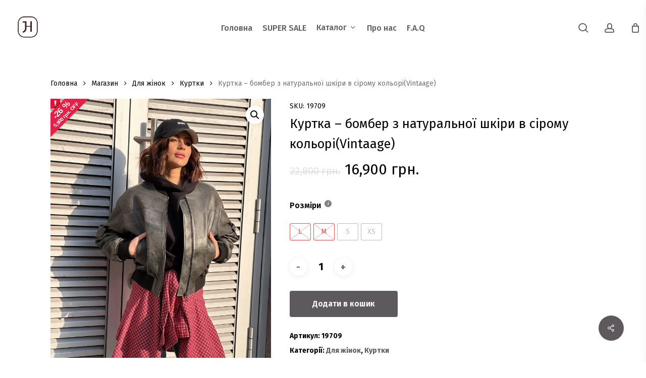

--- FILE ---
content_type: text/html; charset=UTF-8
request_url: https://juliyahouse.com/shop/kurtka-bomber-z-naturalnoyi-shkiry-v-siromu-kolorivintaage-2/
body_size: 50476
content:
<!doctype html>
<html lang="uk" prefix="og: https://ogp.me/ns#" class="no-js">
<head>
	<meta charset="UTF-8">
	<meta name="viewport" content="width=device-width, initial-scale=1, maximum-scale=1, user-scalable=0" />	<style>img:is([sizes="auto" i], [sizes^="auto," i]) { contain-intrinsic-size: 3000px 1500px }</style>
	
<!-- Оптимізація пошукових систем (SEO) з Rank Math - https://rankmath.com/ -->
<title>Куртка - бомбер з натуральної шкіри в сірому кольорі(Vintaage) - Juliya House</title>
<meta name="robots" content="follow, index, max-snippet:-1, max-video-preview:-1, max-image-preview:large"/>
<link rel="canonical" href="https://juliyahouse.com/shop/kurtka-bomber-z-naturalnoyi-shkiry-v-siromu-kolorivintaage-2/" />
<meta property="og:locale" content="uk_UA" />
<meta property="og:type" content="product" />
<meta property="og:title" content="Куртка - бомбер з натуральної шкіри в сірому кольорі(Vintaage) - Juliya House" />
<meta property="og:url" content="https://juliyahouse.com/shop/kurtka-bomber-z-naturalnoyi-shkiry-v-siromu-kolorivintaage-2/" />
<meta property="og:site_name" content="JuliyaHouse" />
<meta property="og:updated_time" content="2026-01-18T20:12:17+02:00" />
<meta property="og:image" content="https://juliyahouse.com/wp-content/uploads/2024/04/dc-3744-807-shadow-gray-napa_2.jpg" />
<meta property="og:image:secure_url" content="https://juliyahouse.com/wp-content/uploads/2024/04/dc-3744-807-shadow-gray-napa_2.jpg" />
<meta property="og:image:width" content="1500" />
<meta property="og:image:height" content="2000" />
<meta property="og:image:alt" content="Куртка &#8211; бомбер з натуральної шкіри в сірому кольорі(Vintaage)" />
<meta property="og:image:type" content="image/jpeg" />
<meta property="product:brand" content="Punto" />
<meta property="product:availability" content="instock" />
<meta name="twitter:card" content="summary_large_image" />
<meta name="twitter:title" content="Куртка - бомбер з натуральної шкіри в сірому кольорі(Vintaage) - Juliya House" />
<meta name="twitter:image" content="https://juliyahouse.com/wp-content/uploads/2024/04/dc-3744-807-shadow-gray-napa_2.jpg" />
<meta name="twitter:label1" content="Ціна" />
<meta name="twitter:data1" content="16,900&nbsp;грн." />
<meta name="twitter:label2" content="Доступність" />
<meta name="twitter:data2" content="Є в наявності" />
<script type="application/ld+json" class="rank-math-schema">{"@context":"https://schema.org","@graph":[{"@type":["Organization","Person"],"@id":"https://juliyahouse.com/#person","name":"JuliyaHouse","url":"https://juliyahouse.com","logo":{"@type":"ImageObject","@id":"https://juliyahouse.com/#logo","url":"https://juliyahouse.com/wp-content/uploads/2025/11/cropped-instagram-juliahouse-white-11-1-150x150.png","contentUrl":"https://juliyahouse.com/wp-content/uploads/2025/11/cropped-instagram-juliahouse-white-11-1-150x150.png","caption":"JuliyaHouse","inLanguage":"uk"},"image":{"@id":"https://juliyahouse.com/#logo"}},{"@type":"WebSite","@id":"https://juliyahouse.com/#website","url":"https://juliyahouse.com","name":"JuliyaHouse","publisher":{"@id":"https://juliyahouse.com/#person"},"inLanguage":"uk"},{"@type":"ImageObject","@id":"https://juliyahouse.com/wp-content/uploads/2024/04/dc-3744-807-shadow-gray-napa_2.jpg","url":"https://juliyahouse.com/wp-content/uploads/2024/04/dc-3744-807-shadow-gray-napa_2.jpg","width":"1500","height":"2000","inLanguage":"uk"},{"@type":"ItemPage","@id":"https://juliyahouse.com/shop/kurtka-bomber-z-naturalnoyi-shkiry-v-siromu-kolorivintaage-2/#webpage","url":"https://juliyahouse.com/shop/kurtka-bomber-z-naturalnoyi-shkiry-v-siromu-kolorivintaage-2/","name":"\u041a\u0443\u0440\u0442\u043a\u0430 - \u0431\u043e\u043c\u0431\u0435\u0440 \u0437 \u043d\u0430\u0442\u0443\u0440\u0430\u043b\u044c\u043d\u043e\u0457 \u0448\u043a\u0456\u0440\u0438 \u0432 \u0441\u0456\u0440\u043e\u043c\u0443 \u043a\u043e\u043b\u044c\u043e\u0440\u0456(Vintaage) - Juliya House","datePublished":"2024-04-12T08:35:54+03:00","dateModified":"2026-01-18T20:12:17+02:00","isPartOf":{"@id":"https://juliyahouse.com/#website"},"primaryImageOfPage":{"@id":"https://juliyahouse.com/wp-content/uploads/2024/04/dc-3744-807-shadow-gray-napa_2.jpg"},"inLanguage":"uk"},{"@type":"Product","brand":{"@type":"Brand","name":"Punto"},"name":"\u041a\u0443\u0440\u0442\u043a\u0430 - \u0431\u043e\u043c\u0431\u0435\u0440 \u0437 \u043d\u0430\u0442\u0443\u0440\u0430\u043b\u044c\u043d\u043e\u0457 \u0448\u043a\u0456\u0440\u0438 \u0432 \u0441\u0456\u0440\u043e\u043c\u0443 \u043a\u043e\u043b\u044c\u043e\u0440\u0456(Vintaage) - Juliya House","sku":"19709","category":"\u0414\u043b\u044f \u0436\u0456\u043d\u043e\u043a","mainEntityOfPage":{"@id":"https://juliyahouse.com/shop/kurtka-bomber-z-naturalnoyi-shkiry-v-siromu-kolorivintaage-2/#webpage"},"image":[{"@type":"ImageObject","url":"https://juliyahouse.com/wp-content/uploads/2024/04/dc-3744-807-shadow-gray-napa_2.jpg","height":"2000","width":"1500"}],"offers":{"@type":"Offer","price":"16900","priceValidUntil":"2027-12-31","priceCurrency":"UAH","availability":"http://schema.org/InStock","seller":{"@type":"Person","@id":"https://juliyahouse.com/","name":"JuliyaHouse","url":"https://juliyahouse.com"},"url":"https://juliyahouse.com/shop/kurtka-bomber-z-naturalnoyi-shkiry-v-siromu-kolorivintaage-2/"},"additionalProperty":[{"@type":"PropertyValue","name":"pa_dlina","value":"120 \u0441\u043c"},{"@type":"PropertyValue","name":"pa_material","value":"\u041d\u0430\u0442\u0443\u0440\u0430\u043b\u044c\u043d\u0430 \u0448\u043a\u0456\u0440\u0430 \u0442\u0430 \u0445\u0443\u0442\u0440\u043e"},{"@type":"PropertyValue","name":"pa_malyunok","value":"\u043e\u0434\u043d\u043e\u0442\u043e\u043d\u043d\u0438\u0439"},{"@type":"PropertyValue","name":"pa_kapyushon","value":"-"},{"@type":"PropertyValue","name":"pa_zastezhka","value":"\u043d\u0430 \u0431\u043b\u0438\u0441\u043a\u0430\u0432\u0446\u0456"},{"@type":"PropertyValue","name":"pa_poyas","value":"\u0432 \u043d\u0430\u044f\u0432\u043d\u043e\u0441\u0442\u0456"},{"@type":"PropertyValue","name":"pa_sezonnist","value":"\u0412\u0435\u0441\u043d\u0430/\u041e\u0441\u0456\u043d\u044c"},{"@type":"PropertyValue","name":"pa_otdelka","value":"-"},{"@type":"PropertyValue","name":"pa_krij","value":"\u041f\u0440\u0438\u0442\u0430\u043b\u0435\u043d\u0438\u0439"},{"@type":"PropertyValue","name":"pa_proizvoditel","value":"Punto"}],"@id":"https://juliyahouse.com/shop/kurtka-bomber-z-naturalnoyi-shkiry-v-siromu-kolorivintaage-2/#richSnippet"}]}</script>
<!-- /Плагін Rank Math WordPress SEO -->

<link rel='dns-prefetch' href='//fonts.googleapis.com' />
<link rel="alternate" type="application/rss+xml" title="Juliya House &raquo; стрічка" href="https://juliyahouse.com/feed/" />
<link rel="alternate" type="application/rss+xml" title="Juliya House &raquo; Канал коментарів" href="https://juliyahouse.com/comments/feed/" />
<link rel="alternate" type="application/rss+xml" title="Juliya House &raquo; Куртка &#8211; бомбер з натуральної шкіри в сірому кольорі(Vintaage) Канал коментарів" href="https://juliyahouse.com/shop/kurtka-bomber-z-naturalnoyi-shkiry-v-siromu-kolorivintaage-2/feed/" />
<script type="text/javascript">
/* <![CDATA[ */
window._wpemojiSettings = {"baseUrl":"https:\/\/s.w.org\/images\/core\/emoji\/16.0.1\/72x72\/","ext":".png","svgUrl":"https:\/\/s.w.org\/images\/core\/emoji\/16.0.1\/svg\/","svgExt":".svg","source":{"concatemoji":"https:\/\/juliyahouse.com\/wp-includes\/js\/wp-emoji-release.min.js?ver=48a79764bd12b9b750bb015007557fca"}};
/*! This file is auto-generated */
!function(s,n){var o,i,e;function c(e){try{var t={supportTests:e,timestamp:(new Date).valueOf()};sessionStorage.setItem(o,JSON.stringify(t))}catch(e){}}function p(e,t,n){e.clearRect(0,0,e.canvas.width,e.canvas.height),e.fillText(t,0,0);var t=new Uint32Array(e.getImageData(0,0,e.canvas.width,e.canvas.height).data),a=(e.clearRect(0,0,e.canvas.width,e.canvas.height),e.fillText(n,0,0),new Uint32Array(e.getImageData(0,0,e.canvas.width,e.canvas.height).data));return t.every(function(e,t){return e===a[t]})}function u(e,t){e.clearRect(0,0,e.canvas.width,e.canvas.height),e.fillText(t,0,0);for(var n=e.getImageData(16,16,1,1),a=0;a<n.data.length;a++)if(0!==n.data[a])return!1;return!0}function f(e,t,n,a){switch(t){case"flag":return n(e,"\ud83c\udff3\ufe0f\u200d\u26a7\ufe0f","\ud83c\udff3\ufe0f\u200b\u26a7\ufe0f")?!1:!n(e,"\ud83c\udde8\ud83c\uddf6","\ud83c\udde8\u200b\ud83c\uddf6")&&!n(e,"\ud83c\udff4\udb40\udc67\udb40\udc62\udb40\udc65\udb40\udc6e\udb40\udc67\udb40\udc7f","\ud83c\udff4\u200b\udb40\udc67\u200b\udb40\udc62\u200b\udb40\udc65\u200b\udb40\udc6e\u200b\udb40\udc67\u200b\udb40\udc7f");case"emoji":return!a(e,"\ud83e\udedf")}return!1}function g(e,t,n,a){var r="undefined"!=typeof WorkerGlobalScope&&self instanceof WorkerGlobalScope?new OffscreenCanvas(300,150):s.createElement("canvas"),o=r.getContext("2d",{willReadFrequently:!0}),i=(o.textBaseline="top",o.font="600 32px Arial",{});return e.forEach(function(e){i[e]=t(o,e,n,a)}),i}function t(e){var t=s.createElement("script");t.src=e,t.defer=!0,s.head.appendChild(t)}"undefined"!=typeof Promise&&(o="wpEmojiSettingsSupports",i=["flag","emoji"],n.supports={everything:!0,everythingExceptFlag:!0},e=new Promise(function(e){s.addEventListener("DOMContentLoaded",e,{once:!0})}),new Promise(function(t){var n=function(){try{var e=JSON.parse(sessionStorage.getItem(o));if("object"==typeof e&&"number"==typeof e.timestamp&&(new Date).valueOf()<e.timestamp+604800&&"object"==typeof e.supportTests)return e.supportTests}catch(e){}return null}();if(!n){if("undefined"!=typeof Worker&&"undefined"!=typeof OffscreenCanvas&&"undefined"!=typeof URL&&URL.createObjectURL&&"undefined"!=typeof Blob)try{var e="postMessage("+g.toString()+"("+[JSON.stringify(i),f.toString(),p.toString(),u.toString()].join(",")+"));",a=new Blob([e],{type:"text/javascript"}),r=new Worker(URL.createObjectURL(a),{name:"wpTestEmojiSupports"});return void(r.onmessage=function(e){c(n=e.data),r.terminate(),t(n)})}catch(e){}c(n=g(i,f,p,u))}t(n)}).then(function(e){for(var t in e)n.supports[t]=e[t],n.supports.everything=n.supports.everything&&n.supports[t],"flag"!==t&&(n.supports.everythingExceptFlag=n.supports.everythingExceptFlag&&n.supports[t]);n.supports.everythingExceptFlag=n.supports.everythingExceptFlag&&!n.supports.flag,n.DOMReady=!1,n.readyCallback=function(){n.DOMReady=!0}}).then(function(){return e}).then(function(){var e;n.supports.everything||(n.readyCallback(),(e=n.source||{}).concatemoji?t(e.concatemoji):e.wpemoji&&e.twemoji&&(t(e.twemoji),t(e.wpemoji)))}))}((window,document),window._wpemojiSettings);
/* ]]> */
</script>
<style id='wp-emoji-styles-inline-css' type='text/css'>

	img.wp-smiley, img.emoji {
		display: inline !important;
		border: none !important;
		box-shadow: none !important;
		height: 1em !important;
		width: 1em !important;
		margin: 0 0.07em !important;
		vertical-align: -0.1em !important;
		background: none !important;
		padding: 0 !important;
	}
</style>
<link rel="stylesheet" href="https://juliyahouse.com/wp-content/cache/minify/a5ff7.css" media="all" />

<style id='global-styles-inline-css' type='text/css'>
:root{--wp--preset--aspect-ratio--square: 1;--wp--preset--aspect-ratio--4-3: 4/3;--wp--preset--aspect-ratio--3-4: 3/4;--wp--preset--aspect-ratio--3-2: 3/2;--wp--preset--aspect-ratio--2-3: 2/3;--wp--preset--aspect-ratio--16-9: 16/9;--wp--preset--aspect-ratio--9-16: 9/16;--wp--preset--color--black: #000000;--wp--preset--color--cyan-bluish-gray: #abb8c3;--wp--preset--color--white: #ffffff;--wp--preset--color--pale-pink: #f78da7;--wp--preset--color--vivid-red: #cf2e2e;--wp--preset--color--luminous-vivid-orange: #ff6900;--wp--preset--color--luminous-vivid-amber: #fcb900;--wp--preset--color--light-green-cyan: #7bdcb5;--wp--preset--color--vivid-green-cyan: #00d084;--wp--preset--color--pale-cyan-blue: #8ed1fc;--wp--preset--color--vivid-cyan-blue: #0693e3;--wp--preset--color--vivid-purple: #9b51e0;--wp--preset--gradient--vivid-cyan-blue-to-vivid-purple: linear-gradient(135deg,rgba(6,147,227,1) 0%,rgb(155,81,224) 100%);--wp--preset--gradient--light-green-cyan-to-vivid-green-cyan: linear-gradient(135deg,rgb(122,220,180) 0%,rgb(0,208,130) 100%);--wp--preset--gradient--luminous-vivid-amber-to-luminous-vivid-orange: linear-gradient(135deg,rgba(252,185,0,1) 0%,rgba(255,105,0,1) 100%);--wp--preset--gradient--luminous-vivid-orange-to-vivid-red: linear-gradient(135deg,rgba(255,105,0,1) 0%,rgb(207,46,46) 100%);--wp--preset--gradient--very-light-gray-to-cyan-bluish-gray: linear-gradient(135deg,rgb(238,238,238) 0%,rgb(169,184,195) 100%);--wp--preset--gradient--cool-to-warm-spectrum: linear-gradient(135deg,rgb(74,234,220) 0%,rgb(151,120,209) 20%,rgb(207,42,186) 40%,rgb(238,44,130) 60%,rgb(251,105,98) 80%,rgb(254,248,76) 100%);--wp--preset--gradient--blush-light-purple: linear-gradient(135deg,rgb(255,206,236) 0%,rgb(152,150,240) 100%);--wp--preset--gradient--blush-bordeaux: linear-gradient(135deg,rgb(254,205,165) 0%,rgb(254,45,45) 50%,rgb(107,0,62) 100%);--wp--preset--gradient--luminous-dusk: linear-gradient(135deg,rgb(255,203,112) 0%,rgb(199,81,192) 50%,rgb(65,88,208) 100%);--wp--preset--gradient--pale-ocean: linear-gradient(135deg,rgb(255,245,203) 0%,rgb(182,227,212) 50%,rgb(51,167,181) 100%);--wp--preset--gradient--electric-grass: linear-gradient(135deg,rgb(202,248,128) 0%,rgb(113,206,126) 100%);--wp--preset--gradient--midnight: linear-gradient(135deg,rgb(2,3,129) 0%,rgb(40,116,252) 100%);--wp--preset--font-size--small: 13px;--wp--preset--font-size--medium: 20px;--wp--preset--font-size--large: 36px;--wp--preset--font-size--x-large: 42px;--wp--preset--spacing--20: 0.44rem;--wp--preset--spacing--30: 0.67rem;--wp--preset--spacing--40: 1rem;--wp--preset--spacing--50: 1.5rem;--wp--preset--spacing--60: 2.25rem;--wp--preset--spacing--70: 3.38rem;--wp--preset--spacing--80: 5.06rem;--wp--preset--shadow--natural: 6px 6px 9px rgba(0, 0, 0, 0.2);--wp--preset--shadow--deep: 12px 12px 50px rgba(0, 0, 0, 0.4);--wp--preset--shadow--sharp: 6px 6px 0px rgba(0, 0, 0, 0.2);--wp--preset--shadow--outlined: 6px 6px 0px -3px rgba(255, 255, 255, 1), 6px 6px rgba(0, 0, 0, 1);--wp--preset--shadow--crisp: 6px 6px 0px rgba(0, 0, 0, 1);}:root { --wp--style--global--content-size: 1300px;--wp--style--global--wide-size: 1300px; }:where(body) { margin: 0; }.wp-site-blocks > .alignleft { float: left; margin-right: 2em; }.wp-site-blocks > .alignright { float: right; margin-left: 2em; }.wp-site-blocks > .aligncenter { justify-content: center; margin-left: auto; margin-right: auto; }:where(.is-layout-flex){gap: 0.5em;}:where(.is-layout-grid){gap: 0.5em;}.is-layout-flow > .alignleft{float: left;margin-inline-start: 0;margin-inline-end: 2em;}.is-layout-flow > .alignright{float: right;margin-inline-start: 2em;margin-inline-end: 0;}.is-layout-flow > .aligncenter{margin-left: auto !important;margin-right: auto !important;}.is-layout-constrained > .alignleft{float: left;margin-inline-start: 0;margin-inline-end: 2em;}.is-layout-constrained > .alignright{float: right;margin-inline-start: 2em;margin-inline-end: 0;}.is-layout-constrained > .aligncenter{margin-left: auto !important;margin-right: auto !important;}.is-layout-constrained > :where(:not(.alignleft):not(.alignright):not(.alignfull)){max-width: var(--wp--style--global--content-size);margin-left: auto !important;margin-right: auto !important;}.is-layout-constrained > .alignwide{max-width: var(--wp--style--global--wide-size);}body .is-layout-flex{display: flex;}.is-layout-flex{flex-wrap: wrap;align-items: center;}.is-layout-flex > :is(*, div){margin: 0;}body .is-layout-grid{display: grid;}.is-layout-grid > :is(*, div){margin: 0;}body{padding-top: 0px;padding-right: 0px;padding-bottom: 0px;padding-left: 0px;}:root :where(.wp-element-button, .wp-block-button__link){background-color: #32373c;border-width: 0;color: #fff;font-family: inherit;font-size: inherit;line-height: inherit;padding: calc(0.667em + 2px) calc(1.333em + 2px);text-decoration: none;}.has-black-color{color: var(--wp--preset--color--black) !important;}.has-cyan-bluish-gray-color{color: var(--wp--preset--color--cyan-bluish-gray) !important;}.has-white-color{color: var(--wp--preset--color--white) !important;}.has-pale-pink-color{color: var(--wp--preset--color--pale-pink) !important;}.has-vivid-red-color{color: var(--wp--preset--color--vivid-red) !important;}.has-luminous-vivid-orange-color{color: var(--wp--preset--color--luminous-vivid-orange) !important;}.has-luminous-vivid-amber-color{color: var(--wp--preset--color--luminous-vivid-amber) !important;}.has-light-green-cyan-color{color: var(--wp--preset--color--light-green-cyan) !important;}.has-vivid-green-cyan-color{color: var(--wp--preset--color--vivid-green-cyan) !important;}.has-pale-cyan-blue-color{color: var(--wp--preset--color--pale-cyan-blue) !important;}.has-vivid-cyan-blue-color{color: var(--wp--preset--color--vivid-cyan-blue) !important;}.has-vivid-purple-color{color: var(--wp--preset--color--vivid-purple) !important;}.has-black-background-color{background-color: var(--wp--preset--color--black) !important;}.has-cyan-bluish-gray-background-color{background-color: var(--wp--preset--color--cyan-bluish-gray) !important;}.has-white-background-color{background-color: var(--wp--preset--color--white) !important;}.has-pale-pink-background-color{background-color: var(--wp--preset--color--pale-pink) !important;}.has-vivid-red-background-color{background-color: var(--wp--preset--color--vivid-red) !important;}.has-luminous-vivid-orange-background-color{background-color: var(--wp--preset--color--luminous-vivid-orange) !important;}.has-luminous-vivid-amber-background-color{background-color: var(--wp--preset--color--luminous-vivid-amber) !important;}.has-light-green-cyan-background-color{background-color: var(--wp--preset--color--light-green-cyan) !important;}.has-vivid-green-cyan-background-color{background-color: var(--wp--preset--color--vivid-green-cyan) !important;}.has-pale-cyan-blue-background-color{background-color: var(--wp--preset--color--pale-cyan-blue) !important;}.has-vivid-cyan-blue-background-color{background-color: var(--wp--preset--color--vivid-cyan-blue) !important;}.has-vivid-purple-background-color{background-color: var(--wp--preset--color--vivid-purple) !important;}.has-black-border-color{border-color: var(--wp--preset--color--black) !important;}.has-cyan-bluish-gray-border-color{border-color: var(--wp--preset--color--cyan-bluish-gray) !important;}.has-white-border-color{border-color: var(--wp--preset--color--white) !important;}.has-pale-pink-border-color{border-color: var(--wp--preset--color--pale-pink) !important;}.has-vivid-red-border-color{border-color: var(--wp--preset--color--vivid-red) !important;}.has-luminous-vivid-orange-border-color{border-color: var(--wp--preset--color--luminous-vivid-orange) !important;}.has-luminous-vivid-amber-border-color{border-color: var(--wp--preset--color--luminous-vivid-amber) !important;}.has-light-green-cyan-border-color{border-color: var(--wp--preset--color--light-green-cyan) !important;}.has-vivid-green-cyan-border-color{border-color: var(--wp--preset--color--vivid-green-cyan) !important;}.has-pale-cyan-blue-border-color{border-color: var(--wp--preset--color--pale-cyan-blue) !important;}.has-vivid-cyan-blue-border-color{border-color: var(--wp--preset--color--vivid-cyan-blue) !important;}.has-vivid-purple-border-color{border-color: var(--wp--preset--color--vivid-purple) !important;}.has-vivid-cyan-blue-to-vivid-purple-gradient-background{background: var(--wp--preset--gradient--vivid-cyan-blue-to-vivid-purple) !important;}.has-light-green-cyan-to-vivid-green-cyan-gradient-background{background: var(--wp--preset--gradient--light-green-cyan-to-vivid-green-cyan) !important;}.has-luminous-vivid-amber-to-luminous-vivid-orange-gradient-background{background: var(--wp--preset--gradient--luminous-vivid-amber-to-luminous-vivid-orange) !important;}.has-luminous-vivid-orange-to-vivid-red-gradient-background{background: var(--wp--preset--gradient--luminous-vivid-orange-to-vivid-red) !important;}.has-very-light-gray-to-cyan-bluish-gray-gradient-background{background: var(--wp--preset--gradient--very-light-gray-to-cyan-bluish-gray) !important;}.has-cool-to-warm-spectrum-gradient-background{background: var(--wp--preset--gradient--cool-to-warm-spectrum) !important;}.has-blush-light-purple-gradient-background{background: var(--wp--preset--gradient--blush-light-purple) !important;}.has-blush-bordeaux-gradient-background{background: var(--wp--preset--gradient--blush-bordeaux) !important;}.has-luminous-dusk-gradient-background{background: var(--wp--preset--gradient--luminous-dusk) !important;}.has-pale-ocean-gradient-background{background: var(--wp--preset--gradient--pale-ocean) !important;}.has-electric-grass-gradient-background{background: var(--wp--preset--gradient--electric-grass) !important;}.has-midnight-gradient-background{background: var(--wp--preset--gradient--midnight) !important;}.has-small-font-size{font-size: var(--wp--preset--font-size--small) !important;}.has-medium-font-size{font-size: var(--wp--preset--font-size--medium) !important;}.has-large-font-size{font-size: var(--wp--preset--font-size--large) !important;}.has-x-large-font-size{font-size: var(--wp--preset--font-size--x-large) !important;}
:where(.wp-block-post-template.is-layout-flex){gap: 1.25em;}:where(.wp-block-post-template.is-layout-grid){gap: 1.25em;}
:where(.wp-block-columns.is-layout-flex){gap: 2em;}:where(.wp-block-columns.is-layout-grid){gap: 2em;}
:root :where(.wp-block-pullquote){font-size: 1.5em;line-height: 1.6;}
</style>
<link rel="stylesheet" href="https://juliyahouse.com/wp-content/cache/minify/7b63d.css" media="all" />


<style id='salient-social-inline-css' type='text/css'>

  .sharing-default-minimal .nectar-love.loved,
  body .nectar-social[data-color-override="override"].fixed > a:before, 
  body .nectar-social[data-color-override="override"].fixed .nectar-social-inner a,
  .sharing-default-minimal .nectar-social[data-color-override="override"] .nectar-social-inner a:hover,
  .nectar-social.vertical[data-color-override="override"] .nectar-social-inner a:hover {
    background-color: #5e595d;
  }
  .nectar-social.hover .nectar-love.loved,
  .nectar-social.hover > .nectar-love-button a:hover,
  .nectar-social[data-color-override="override"].hover > div a:hover,
  #single-below-header .nectar-social[data-color-override="override"].hover > div a:hover,
  .nectar-social[data-color-override="override"].hover .share-btn:hover,
  .sharing-default-minimal .nectar-social[data-color-override="override"] .nectar-social-inner a {
    border-color: #5e595d;
  }
  #single-below-header .nectar-social.hover .nectar-love.loved i,
  #single-below-header .nectar-social.hover[data-color-override="override"] a:hover,
  #single-below-header .nectar-social.hover[data-color-override="override"] a:hover i,
  #single-below-header .nectar-social.hover .nectar-love-button a:hover i,
  .nectar-love:hover i,
  .hover .nectar-love:hover .total_loves,
  .nectar-love.loved i,
  .nectar-social.hover .nectar-love.loved .total_loves,
  .nectar-social.hover .share-btn:hover, 
  .nectar-social[data-color-override="override"].hover .nectar-social-inner a:hover,
  .nectar-social[data-color-override="override"].hover > div:hover span,
  .sharing-default-minimal .nectar-social[data-color-override="override"] .nectar-social-inner a:not(:hover) i,
  .sharing-default-minimal .nectar-social[data-color-override="override"] .nectar-social-inner a:not(:hover) {
    color: #5e595d;
  }
</style>
<link rel="stylesheet" href="https://juliyahouse.com/wp-content/cache/minify/28587.css" media="all" />



<link rel='stylesheet' id='woocommerce-smallscreen-css' href='https://juliyahouse.com/wp-content/plugins/woocommerce/assets/css/woocommerce-smallscreen.css?ver=10.1.2' type='text/css' media='only screen and (max-width: 768px)' />
<link rel="stylesheet" href="https://juliyahouse.com/wp-content/cache/minify/2c09c.css" media="all" />

<style id='woocommerce-inline-inline-css' type='text/css'>
.woocommerce form .form-row .required { visibility: visible; }
</style>
<link rel="stylesheet" href="https://juliyahouse.com/wp-content/cache/minify/60b7e.css" media="all" />








<link rel='stylesheet' id='nectar_default_font_open_sans-css' href='https://fonts.googleapis.com/css?family=Open+Sans%3A300%2C400%2C600%2C700&#038;subset=latin%2Clatin-ext' type='text/css' media='all' />
<link rel="stylesheet" href="https://juliyahouse.com/wp-content/cache/minify/eb636.css" media="all" />











<style id='dynamic-css-inline-css' type='text/css'>
:root{--nectar-body-border-size:10px;}@media only screen and (min-width:1000px){.page-submenu > .full-width-section,.page-submenu .full-width-content,.full-width-content.blog-fullwidth-wrap,.wpb_row.full-width-content,body .full-width-section .row-bg-wrap,body .full-width-section > .nectar-shape-divider-wrap,body .full-width-section > .video-color-overlay,body[data-aie="zoom-out"] .first-section .row-bg-wrap,body[data-aie="long-zoom-out"] .first-section .row-bg-wrap,body[data-aie="zoom-out"] .top-level.full-width-section .row-bg-wrap,body[data-aie="long-zoom-out"] .top-level.full-width-section .row-bg-wrap,body .full-width-section.parallax_section .row-bg-wrap{margin-left:calc(-50vw + calc( var( --nectar-body-border-size ) * 2 ));margin-left:calc(-50vw + var(--scroll-bar-w)/2 + calc( var( --nectar-body-border-size ) * 2 ));left:calc(50% - var(--nectar-body-border-size));width:calc(100vw - calc( var( --nectar-body-border-size ) * 2 ));width:calc(100vw - var(--scroll-bar-w) - calc( var( --nectar-body-border-size ) * 2 ));}.container-wrap{padding-right:var( --nectar-body-border-size );padding-left:var( --nectar-body-border-size );padding-bottom:var( --nectar-body-border-size );}body{padding-bottom:var( --nectar-body-border-size );}#footer-outer[data-full-width="1"]{padding-right:var( --nectar-body-border-size );padding-left:var( --nectar-body-border-size );}body[data-footer-reveal="1"] #footer-outer{bottom:var( --nectar-body-border-size );}#slide-out-widget-area.fullscreen .bottom-text[data-has-desktop-social="false"],#slide-out-widget-area.fullscreen-alt .bottom-text[data-has-desktop-social="false"]{bottom:calc(var( --nectar-body-border-size ) + 28px);}#header-outer{box-shadow:none;-webkit-box-shadow:none;}.slide-out-hover-icon-effect.small,.slide-out-hover-icon-effect:not(.small){margin-top:var( --nectar-body-border-size );margin-right:var( --nectar-body-border-size );}#slide-out-widget-area-bg.fullscreen-alt{padding:var( --nectar-body-border-size );}#slide-out-widget-area.slide-out-from-right-hover{margin-right:var( --nectar-body-border-size );}.orbit-wrapper div.slider-nav span.left,.swiper-container .slider-prev{margin-left:var( --nectar-body-border-size );}.orbit-wrapper div.slider-nav span.right,.swiper-container .slider-next{margin-right:var( --nectar-body-border-size );}.admin-bar #slide-out-widget-area-bg.fullscreen-alt{padding-top:calc(var( --nectar-body-border-size ) + 32px);}body #header-outer,[data-hhun="1"] #header-outer.detached:not(.scrolling),#slide-out-widget-area.fullscreen .bottom-text{margin-top:var( --nectar-body-border-size );padding-right:var( --nectar-body-border-size );padding-left:var( --nectar-body-border-size );}#nectar_fullscreen_rows{margin-top:var( --nectar-body-border-size );}#slide-out-widget-area.fullscreen .off-canvas-social-links{padding-right:var( --nectar-body-border-size );}#slide-out-widget-area.fullscreen .off-canvas-social-links,#slide-out-widget-area.fullscreen .bottom-text{padding-bottom:var( --nectar-body-border-size );}body[data-button-style] .section-down-arrow,.scroll-down-wrap.no-border .section-down-arrow,[data-full-width="true"][data-fullscreen="true"] .swiper-wrapper .slider-down-arrow{bottom:calc(16px + var( --nectar-body-border-size ));}.ascend #search-outer #search #close,#page-header-bg .pagination-navigation{margin-right:var( --nectar-body-border-size );}#to-top{right:calc(var( --nectar-body-border-size ) + 17px);margin-bottom:var( --nectar-body-border-size );}body[data-header-color="light"] #header-outer:not(.transparent) .sf-menu > li > ul{border-top:none;}.nectar-social.fixed{margin-bottom:var( --nectar-body-border-size );margin-right:var( --nectar-body-border-size );}.page-submenu.stuck{padding-left:var( --nectar-body-border-size );padding-right:var( --nectar-body-border-size );}#fp-nav{padding-right:var( --nectar-body-border-size );}:root{--nectar-body-border-color:#ffffff;}.body-border-left{background-color:#ffffff;width:var( --nectar-body-border-size );}.body-border-right{background-color:#ffffff;width:var( --nectar-body-border-size );}.body-border-bottom{background-color:#ffffff;height:var( --nectar-body-border-size );}.body-border-top{background-color:#ffffff;height:var( --nectar-body-border-size );}}#header-outer:not([data-using-secondary="1"]):not(.transparent),body.ascend #search-outer,body[data-slide-out-widget-area-style="fullscreen-alt"] #header-outer:not([data-using-secondary="1"]),#nectar_fullscreen_rows,body #slide-out-widget-area-bg{margin-top:0!important;}.body-border-top{z-index:9997;}body:not(.material) #slide-out-widget-area.slide-out-from-right{z-index:9997;}body #header-outer,body[data-slide-out-widget-area-style="slide-out-from-right-hover"] #header-outer{z-index:9998;}@media only screen and (min-width:1000px){body[data-user-set-ocm="off"].material #header-outer[data-full-width="true"],body[data-user-set-ocm="off"].ascend #header-outer{z-index:10010;}}@media only screen and (min-width:1000px){body #slide-out-widget-area.slide-out-from-right-hover{z-index:9996;}#header-outer[data-full-width="true"]:not([data-transparent-header="true"]) header > .container,#header-outer[data-full-width="true"][data-transparent-header="true"].pseudo-data-transparent header > .container{padding-left:0;padding-right:0;}}@media only screen and (max-width:1080px) and (min-width:1000px){.ascend[data-slide-out-widget-area="true"] #header-outer[data-full-width="true"]:not([data-transparent-header="true"]) header > .container{padding-left:0;padding-right:0;}}body[data-header-search="false"][data-slide-out-widget-area="false"].ascend #header-outer[data-full-width="true"][data-cart="true"]:not([data-transparent-header="true"]) header > .container{padding-right:28px;}body[data-slide-out-widget-area-style="slide-out-from-right"] #header-outer[data-header-resize="0"]{-webkit-transition:-webkit-transform 0.7s cubic-bezier(0.645,0.045,0.355,1),background-color 0.3s cubic-bezier(0.215,0.61,0.355,1),box-shadow 0.40s ease,margin 0.3s cubic-bezier(0.215,0.61,0.355,1)!important;transition:transform 0.7s cubic-bezier(0.645,0.045,0.355,1),background-color 0.3s cubic-bezier(0.215,0.61,0.355,1),box-shadow 0.40s ease,margin 0.3s cubic-bezier(0.215,0.61,0.355,1)!important;}@media only screen and (min-width:1000px){body div.portfolio-items[data-gutter*="px"][data-col-num="elastic"]{padding:0!important;}}body #header-outer[data-transparent-header="true"].transparent{transition:none;-webkit-transition:none;}body[data-slide-out-widget-area-style="fullscreen-alt"] #header-outer{transition:background-color 0.3s cubic-bezier(0.215,0.61,0.355,1);-webkit-transition:background-color 0.3s cubic-bezier(0.215,0.61,0.355,1);}@media only screen and (min-width:1000px){body.ascend[data-slide-out-widget-area="false"] #header-outer[data-header-resize="0"][data-cart="true"]:not(.transparent){z-index:100000;}}#header-space{background-color:#ffffff}@media only screen and (min-width:1000px){body #ajax-content-wrap.no-scroll{min-height:calc(100vh - 110px);height:calc(100vh - 110px)!important;}}@media only screen and (min-width:1000px){#page-header-wrap.fullscreen-header,#page-header-wrap.fullscreen-header #page-header-bg,html:not(.nectar-box-roll-loaded) .nectar-box-roll > #page-header-bg.fullscreen-header,.nectar_fullscreen_zoom_recent_projects,#nectar_fullscreen_rows:not(.afterLoaded) > div{height:calc(100vh - 109px);}.wpb_row.vc_row-o-full-height.top-level,.wpb_row.vc_row-o-full-height.top-level > .col.span_12{min-height:calc(100vh - 109px);}html:not(.nectar-box-roll-loaded) .nectar-box-roll > #page-header-bg.fullscreen-header{top:110px;}.nectar-slider-wrap[data-fullscreen="true"]:not(.loaded),.nectar-slider-wrap[data-fullscreen="true"]:not(.loaded) .swiper-container{height:calc(100vh - 108px)!important;}.admin-bar .nectar-slider-wrap[data-fullscreen="true"]:not(.loaded),.admin-bar .nectar-slider-wrap[data-fullscreen="true"]:not(.loaded) .swiper-container{height:calc(100vh - 108px - 32px)!important;}}.admin-bar[class*="page-template-template-no-header"] .wpb_row.vc_row-o-full-height.top-level,.admin-bar[class*="page-template-template-no-header"] .wpb_row.vc_row-o-full-height.top-level > .col.span_12{min-height:calc(100vh - 32px);}body[class*="page-template-template-no-header"] .wpb_row.vc_row-o-full-height.top-level,body[class*="page-template-template-no-header"] .wpb_row.vc_row-o-full-height.top-level > .col.span_12{min-height:100vh;}@media only screen and (max-width:999px){.using-mobile-browser #nectar_fullscreen_rows:not(.afterLoaded):not([data-mobile-disable="on"]) > div{height:calc(100vh - 136px);}.using-mobile-browser .wpb_row.vc_row-o-full-height.top-level,.using-mobile-browser .wpb_row.vc_row-o-full-height.top-level > .col.span_12,[data-permanent-transparent="1"].using-mobile-browser .wpb_row.vc_row-o-full-height.top-level,[data-permanent-transparent="1"].using-mobile-browser .wpb_row.vc_row-o-full-height.top-level > .col.span_12{min-height:calc(100vh - 136px);}html:not(.nectar-box-roll-loaded) .nectar-box-roll > #page-header-bg.fullscreen-header,.nectar_fullscreen_zoom_recent_projects,.nectar-slider-wrap[data-fullscreen="true"]:not(.loaded),.nectar-slider-wrap[data-fullscreen="true"]:not(.loaded) .swiper-container,#nectar_fullscreen_rows:not(.afterLoaded):not([data-mobile-disable="on"]) > div{height:calc(100vh - 83px);}.wpb_row.vc_row-o-full-height.top-level,.wpb_row.vc_row-o-full-height.top-level > .col.span_12{min-height:calc(100vh - 83px);}body[data-transparent-header="false"] #ajax-content-wrap.no-scroll{min-height:calc(100vh - 83px);height:calc(100vh - 83px);}}.woocommerce ul.products li.product.material,.woocommerce-page ul.products li.product.material{background-color:#ffffff;}.woocommerce ul.products li.product.minimal .product-wrap,.woocommerce ul.products li.product.minimal .background-color-expand,.woocommerce-page ul.products li.product.minimal .product-wrap,.woocommerce-page ul.products li.product.minimal .background-color-expand{background-color:#ffffff;}.screen-reader-text,.nectar-skip-to-content:not(:focus){border:0;clip:rect(1px,1px,1px,1px);clip-path:inset(50%);height:1px;margin:-1px;overflow:hidden;padding:0;position:absolute!important;width:1px;word-wrap:normal!important;}.row .col img:not([srcset]){width:auto;}.row .col img.img-with-animation.nectar-lazy:not([srcset]){width:100%;}
</style>
<link rel='stylesheet' id='redux-google-fonts-salient_redux-css' href='https://fonts.googleapis.com/css?family=Fira+Sans%3A500%2C600%2C400%2C400italic%2C700%7CFira+Mono&#038;subset=cyrillic%2Clatin&#038;ver=48a79764bd12b9b750bb015007557fca' type='text/css' media='all' />
<script type="text/javascript">
            window._nslDOMReady = (function () {
                const executedCallbacks = new Set();
            
                return function (callback) {
                    /**
                    * Third parties might dispatch DOMContentLoaded events, so we need to ensure that we only run our callback once!
                    */
                    if (executedCallbacks.has(callback)) return;
            
                    const wrappedCallback = function () {
                        if (executedCallbacks.has(callback)) return;
                        executedCallbacks.add(callback);
                        callback();
                    };
            
                    if (document.readyState === "complete" || document.readyState === "interactive") {
                        wrappedCallback();
                    } else {
                        document.addEventListener("DOMContentLoaded", wrappedCallback);
                    }
                };
            })();
        </script><script  src="https://juliyahouse.com/wp-content/cache/minify/4b7ec.js"></script>


<script type="text/javascript" id="wc-add-to-cart-js-extra">
/* <![CDATA[ */
var wc_add_to_cart_params = {"ajax_url":"\/wp-admin\/admin-ajax.php","wc_ajax_url":"\/?wc-ajax=%%endpoint%%","i18n_view_cart":"\u041f\u0435\u0440\u0435\u0433\u043b\u044f\u043d\u0443\u0442\u0438 \u043a\u043e\u0448\u0438\u043a","cart_url":"https:\/\/juliyahouse.com\/cart\/","is_cart":"","cart_redirect_after_add":"yes"};
/* ]]> */
</script>
<script  src="https://juliyahouse.com/wp-content/cache/minify/a81b7.js"></script>




<script type="text/javascript" id="wc-single-product-js-extra">
/* <![CDATA[ */
var wc_single_product_params = {"i18n_required_rating_text":"\u0411\u0443\u0434\u044c \u043b\u0430\u0441\u043a\u0430, \u043e\u0446\u0456\u043d\u0456\u0442\u044c","i18n_rating_options":["1 \u0437 5 \u0437\u0456\u0440\u043e\u043a","2 \u0437 5 \u0437\u0456\u0440\u043e\u043a","3 \u0437 5 \u0437\u0456\u0440\u043e\u043a","4 \u0437 5 \u0437\u0456\u0440\u043e\u043a","5 \u0437 5 \u0437\u0456\u0440\u043e\u043a"],"i18n_product_gallery_trigger_text":"\u041f\u0435\u0440\u0435\u0433\u043b\u044f\u0434 \u0433\u0430\u043b\u0435\u0440\u0435\u0457 \u0437\u043e\u0431\u0440\u0430\u0436\u0435\u043d\u044c \u0443 \u043f\u043e\u0432\u043d\u043e\u0435\u043a\u0440\u0430\u043d\u043d\u043e\u043c\u0443 \u0440\u0435\u0436\u0438\u043c\u0456","review_rating_required":"yes","flexslider":{"rtl":false,"animation":"slide","smoothHeight":true,"directionNav":false,"controlNav":"thumbnails","slideshow":false,"animationSpeed":500,"animationLoop":false,"allowOneSlide":false},"zoom_enabled":"1","zoom_options":[],"photoswipe_enabled":"1","photoswipe_options":{"shareEl":false,"closeOnScroll":false,"history":false,"hideAnimationDuration":0,"showAnimationDuration":0},"flexslider_enabled":""};
/* ]]> */
</script>
<script  src="https://juliyahouse.com/wp-content/cache/minify/1d4f5.js"></script>


<script type="text/javascript" id="woocommerce-js-extra">
/* <![CDATA[ */
var woocommerce_params = {"ajax_url":"\/wp-admin\/admin-ajax.php","wc_ajax_url":"\/?wc-ajax=%%endpoint%%","i18n_password_show":"\u041f\u043e\u043a\u0430\u0437\u0430\u0442\u0438 \u043f\u0430\u0440\u043e\u043b\u044c","i18n_password_hide":"\u0421\u0445\u043e\u0432\u0430\u0442\u0438 \u043f\u0430\u0440\u043e\u043b\u044c"};
/* ]]> */
</script>
<script  src="https://juliyahouse.com/wp-content/cache/minify/3a3c1.js"></script>


<script></script><link rel="https://api.w.org/" href="https://juliyahouse.com/wp-json/" /><link rel="alternate" title="JSON" type="application/json" href="https://juliyahouse.com/wp-json/wp/v2/product/54293" /><link rel="EditURI" type="application/rsd+xml" title="RSD" href="https://juliyahouse.com/xmlrpc.php?rsd" />

<link rel='shortlink' href='https://juliyahouse.com/?p=54293' />
<link rel="alternate" title="oEmbed (JSON)" type="application/json+oembed" href="https://juliyahouse.com/wp-json/oembed/1.0/embed?url=https%3A%2F%2Fjuliyahouse.com%2Fshop%2Fkurtka-bomber-z-naturalnoyi-shkiry-v-siromu-kolorivintaage-2%2F" />
<link rel="alternate" title="oEmbed (XML)" type="text/xml+oembed" href="https://juliyahouse.com/wp-json/oembed/1.0/embed?url=https%3A%2F%2Fjuliyahouse.com%2Fshop%2Fkurtka-bomber-z-naturalnoyi-shkiry-v-siromu-kolorivintaage-2%2F&#038;format=xml" />
        <script>
          window.WCUS_APP_STATE = [];
        </script>
        <script type="text/javascript">
(function(url){
	if(/(?:Chrome\/26\.0\.1410\.63 Safari\/537\.31|WordfenceTestMonBot)/.test(navigator.userAgent)){ return; }
	var addEvent = function(evt, handler) {
		if (window.addEventListener) {
			document.addEventListener(evt, handler, false);
		} else if (window.attachEvent) {
			document.attachEvent('on' + evt, handler);
		}
	};
	var removeEvent = function(evt, handler) {
		if (window.removeEventListener) {
			document.removeEventListener(evt, handler, false);
		} else if (window.detachEvent) {
			document.detachEvent('on' + evt, handler);
		}
	};
	var evts = 'contextmenu dblclick drag dragend dragenter dragleave dragover dragstart drop keydown keypress keyup mousedown mousemove mouseout mouseover mouseup mousewheel scroll'.split(' ');
	var logHuman = function() {
		if (window.wfLogHumanRan) { return; }
		window.wfLogHumanRan = true;
		var wfscr = document.createElement('script');
		wfscr.type = 'text/javascript';
		wfscr.async = true;
		wfscr.src = url + '&r=' + Math.random();
		(document.getElementsByTagName('head')[0]||document.getElementsByTagName('body')[0]).appendChild(wfscr);
		for (var i = 0; i < evts.length; i++) {
			removeEvent(evts[i], logHuman);
		}
	};
	for (var i = 0; i < evts.length; i++) {
		addEvent(evts[i], logHuman);
	}
})('//juliyahouse.com/?wordfence_lh=1&hid=C3D278D7DEE51517E6E48E877E90CB7B');
</script><script type="text/javascript"> var root = document.getElementsByTagName( "html" )[0]; root.setAttribute( "class", "js" ); </script>	<noscript><style>.woocommerce-product-gallery{ opacity: 1 !important; }</style></noscript>
	<script>
!function(f,b,e,v,n,t,s)
{if(f.fbq)return;n=f.fbq=function(){n.callMethod?
n.callMethod.apply(n,arguments):n.queue.push(arguments)};
if(!f._fbq)f._fbq=n;n.push=n;n.loaded=!0;n.version='2.0';
n.queue=[];t=b.createElement(e);t.async=!0;
t.src=v;s=b.getElementsByTagName(e)[0];
s.parentNode.insertBefore(t,s)}(window, document,'script',
'https://connect.facebook.net/en_US/fbevents.js');
fbq('init', 371930763469811);
fbq('track','PageView');

   </script>
 <noscript><img height='1' width='1' style='display:none'
src='https://www.facebook.com/tr?id=371930763469811&ev=PageView&noscript=1'
   /></noscript><script>var method_analytics = false;var ga_ua_ana = false;var method_gtag = false;var ga_ga4 = false;var ga_measurment_id = false;var ga_both = false;</script>
            <script async src="https://www.googletagmanager.com/gtag/js?id=UA-139343092-2"></script>
            <script>
                window.dataLayer = window.dataLayer || [];
                function gtag(){dataLayer.push(arguments);}
                gtag("js", new Date());
                gtag("config", "UA-139343092-2");
                gtag("config", "G-VP10NGP9DW");
            </script>
         <!-- Google Tag Manager -->
         <noscript><iframe src="//www.googletagmanager.com/ns.html?id=GTM-PK3RKG5"
         height="0" width="0" style="display:none;visibility:hidden"></iframe></noscript>
         <script>(function(w,d,s,l,i){w[l]=w[l]||[];w[l].push({"gtm.start":
         new Date().getTime(),event:"gtm.js"});var f=d.getElementsByTagName(s)[0],
         j=d.createElement(s),dl=l!="dataLayer"?"&l="+l:"";j.async=true;j.src=
         "//www.googletagmanager.com/gtm.js?id="+i+dl;f.parentNode.insertBefore(j,f);
         })(window,document,"script","dataLayer","GTM-PK3RKG5");</script>
         <!-- End Google Tag Manager -->
          <!--Enhanced Ecommerce Google Analytics Plugin for Woocommerce by Tatvic. Plugin Version: CC-V4.1.0-version-->
          <style type="text/css">.recentcomments a{display:inline !important;padding:0 !important;margin:0 !important;}</style>			<script  type="text/javascript">
				!function(f,b,e,v,n,t,s){if(f.fbq)return;n=f.fbq=function(){n.callMethod?
					n.callMethod.apply(n,arguments):n.queue.push(arguments)};if(!f._fbq)f._fbq=n;
					n.push=n;n.loaded=!0;n.version='2.0';n.queue=[];t=b.createElement(e);t.async=!0;
					t.src=v;s=b.getElementsByTagName(e)[0];s.parentNode.insertBefore(t,s)}(window,
					document,'script','https://connect.facebook.net/en_US/fbevents.js');
			</script>
			<!-- WooCommerce Facebook Integration Begin -->
			<script  type="text/javascript">

				fbq('init', '371930763469811', {}, {
    "agent": "woocommerce_0-10.1.2-3.5.7"
});

				document.addEventListener( 'DOMContentLoaded', function() {
					// Insert placeholder for events injected when a product is added to the cart through AJAX.
					document.body.insertAdjacentHTML( 'beforeend', '<div class=\"wc-facebook-pixel-event-placeholder\"></div>' );
				}, false );

			</script>
			<!-- WooCommerce Facebook Integration End -->
			<meta name="generator" content="Powered by WPBakery Page Builder - drag and drop page builder for WordPress."/>
<link rel="icon" href="https://juliyahouse.com/wp-content/uploads/2019/04/cropped-jh_favicon-32x32.png" sizes="32x32" />
<link rel="icon" href="https://juliyahouse.com/wp-content/uploads/2019/04/cropped-jh_favicon-192x192.png" sizes="192x192" />
<link rel="apple-touch-icon" href="https://juliyahouse.com/wp-content/uploads/2019/04/cropped-jh_favicon-180x180.png" />
<meta name="msapplication-TileImage" content="https://juliyahouse.com/wp-content/uploads/2019/04/cropped-jh_favicon-270x270.png" />
<meta name="generator" content="XforWooCommerce.com - Improved Product Options for WooCommerce - Improved Badges for WooCommerce"/><style type="text/css">div.nsl-container[data-align="left"] {
    text-align: left;
}

div.nsl-container[data-align="center"] {
    text-align: center;
}

div.nsl-container[data-align="right"] {
    text-align: right;
}


div.nsl-container div.nsl-container-buttons a[data-plugin="nsl"] {
    text-decoration: none;
    box-shadow: none;
    border: 0;
}

div.nsl-container .nsl-container-buttons {
    display: flex;
    padding: 5px 0;
}

div.nsl-container.nsl-container-block .nsl-container-buttons {
    display: inline-grid;
    grid-template-columns: minmax(145px, auto);
}

div.nsl-container-block-fullwidth .nsl-container-buttons {
    flex-flow: column;
    align-items: center;
}

div.nsl-container-block-fullwidth .nsl-container-buttons a,
div.nsl-container-block .nsl-container-buttons a {
    flex: 1 1 auto;
    display: block;
    margin: 5px 0;
    width: 100%;
}

div.nsl-container-inline {
    margin: -5px;
    text-align: left;
}

div.nsl-container-inline .nsl-container-buttons {
    justify-content: center;
    flex-wrap: wrap;
}

div.nsl-container-inline .nsl-container-buttons a {
    margin: 5px;
    display: inline-block;
}

div.nsl-container-grid .nsl-container-buttons {
    flex-flow: row;
    align-items: center;
    flex-wrap: wrap;
}

div.nsl-container-grid .nsl-container-buttons a {
    flex: 1 1 auto;
    display: block;
    margin: 5px;
    max-width: 280px;
    width: 100%;
}

@media only screen and (min-width: 650px) {
    div.nsl-container-grid .nsl-container-buttons a {
        width: auto;
    }
}

div.nsl-container .nsl-button {
    cursor: pointer;
    vertical-align: top;
    border-radius: 4px;
}

div.nsl-container .nsl-button-default {
    color: #fff;
    display: flex;
}

div.nsl-container .nsl-button-icon {
    display: inline-block;
}

div.nsl-container .nsl-button-svg-container {
    flex: 0 0 auto;
    padding: 8px;
    display: flex;
    align-items: center;
}

div.nsl-container svg {
    height: 24px;
    width: 24px;
    vertical-align: top;
}

div.nsl-container .nsl-button-default div.nsl-button-label-container {
    margin: 0 24px 0 12px;
    padding: 10px 0;
    font-family: Helvetica, Arial, sans-serif;
    font-size: 16px;
    line-height: 20px;
    letter-spacing: .25px;
    overflow: hidden;
    text-align: center;
    text-overflow: clip;
    white-space: nowrap;
    flex: 1 1 auto;
    -webkit-font-smoothing: antialiased;
    -moz-osx-font-smoothing: grayscale;
    text-transform: none;
    display: inline-block;
}

div.nsl-container .nsl-button-google[data-skin="light"] {
    box-shadow: inset 0 0 0 1px #747775;
    color: #1f1f1f;
}

div.nsl-container .nsl-button-google[data-skin="dark"] {
    box-shadow: inset 0 0 0 1px #8E918F;
    color: #E3E3E3;
}

div.nsl-container .nsl-button-google[data-skin="neutral"] {
    color: #1F1F1F;
}

div.nsl-container .nsl-button-google div.nsl-button-label-container {
    font-family: "Roboto Medium", Roboto, Helvetica, Arial, sans-serif;
}

div.nsl-container .nsl-button-apple .nsl-button-svg-container {
    padding: 0 6px;
}

div.nsl-container .nsl-button-apple .nsl-button-svg-container svg {
    height: 40px;
    width: auto;
}

div.nsl-container .nsl-button-apple[data-skin="light"] {
    color: #000;
    box-shadow: 0 0 0 1px #000;
}

div.nsl-container .nsl-button-facebook[data-skin="white"] {
    color: #000;
    box-shadow: inset 0 0 0 1px #000;
}

div.nsl-container .nsl-button-facebook[data-skin="light"] {
    color: #1877F2;
    box-shadow: inset 0 0 0 1px #1877F2;
}

div.nsl-container .nsl-button-spotify[data-skin="white"] {
    color: #191414;
    box-shadow: inset 0 0 0 1px #191414;
}

div.nsl-container .nsl-button-apple div.nsl-button-label-container {
    font-size: 17px;
    font-family: -apple-system, BlinkMacSystemFont, "Segoe UI", Roboto, Helvetica, Arial, sans-serif, "Apple Color Emoji", "Segoe UI Emoji", "Segoe UI Symbol";
}

div.nsl-container .nsl-button-slack div.nsl-button-label-container {
    font-size: 17px;
    font-family: -apple-system, BlinkMacSystemFont, "Segoe UI", Roboto, Helvetica, Arial, sans-serif, "Apple Color Emoji", "Segoe UI Emoji", "Segoe UI Symbol";
}

div.nsl-container .nsl-button-slack[data-skin="light"] {
    color: #000000;
    box-shadow: inset 0 0 0 1px #DDDDDD;
}

div.nsl-container .nsl-button-tiktok[data-skin="light"] {
    color: #161823;
    box-shadow: 0 0 0 1px rgba(22, 24, 35, 0.12);
}


div.nsl-container .nsl-button-kakao {
    color: rgba(0, 0, 0, 0.85);
}

.nsl-clear {
    clear: both;
}

.nsl-container {
    clear: both;
}

.nsl-disabled-provider .nsl-button {
    filter: grayscale(1);
    opacity: 0.8;
}

/*Button align start*/

div.nsl-container-inline[data-align="left"] .nsl-container-buttons {
    justify-content: flex-start;
}

div.nsl-container-inline[data-align="center"] .nsl-container-buttons {
    justify-content: center;
}

div.nsl-container-inline[data-align="right"] .nsl-container-buttons {
    justify-content: flex-end;
}


div.nsl-container-grid[data-align="left"] .nsl-container-buttons {
    justify-content: flex-start;
}

div.nsl-container-grid[data-align="center"] .nsl-container-buttons {
    justify-content: center;
}

div.nsl-container-grid[data-align="right"] .nsl-container-buttons {
    justify-content: flex-end;
}

div.nsl-container-grid[data-align="space-around"] .nsl-container-buttons {
    justify-content: space-around;
}

div.nsl-container-grid[data-align="space-between"] .nsl-container-buttons {
    justify-content: space-between;
}

/* Button align end*/

/* Redirect */

#nsl-redirect-overlay {
    display: flex;
    flex-direction: column;
    justify-content: center;
    align-items: center;
    position: fixed;
    z-index: 1000000;
    left: 0;
    top: 0;
    width: 100%;
    height: 100%;
    backdrop-filter: blur(1px);
    background-color: RGBA(0, 0, 0, .32);;
}

#nsl-redirect-overlay-container {
    display: flex;
    flex-direction: column;
    justify-content: center;
    align-items: center;
    background-color: white;
    padding: 30px;
    border-radius: 10px;
}

#nsl-redirect-overlay-spinner {
    content: '';
    display: block;
    margin: 20px;
    border: 9px solid RGBA(0, 0, 0, .6);
    border-top: 9px solid #fff;
    border-radius: 50%;
    box-shadow: inset 0 0 0 1px RGBA(0, 0, 0, .6), 0 0 0 1px RGBA(0, 0, 0, .6);
    width: 40px;
    height: 40px;
    animation: nsl-loader-spin 2s linear infinite;
}

@keyframes nsl-loader-spin {
    0% {
        transform: rotate(0deg)
    }
    to {
        transform: rotate(360deg)
    }
}

#nsl-redirect-overlay-title {
    font-family: -apple-system, BlinkMacSystemFont, "Segoe UI", Roboto, Oxygen-Sans, Ubuntu, Cantarell, "Helvetica Neue", sans-serif;
    font-size: 18px;
    font-weight: bold;
    color: #3C434A;
}

#nsl-redirect-overlay-text {
    font-family: -apple-system, BlinkMacSystemFont, "Segoe UI", Roboto, Oxygen-Sans, Ubuntu, Cantarell, "Helvetica Neue", sans-serif;
    text-align: center;
    font-size: 14px;
    color: #3C434A;
}

/* Redirect END*/</style><style type="text/css">/* Notice fallback */
#nsl-notices-fallback {
    position: fixed;
    right: 10px;
    top: 10px;
    z-index: 10000;
}

.admin-bar #nsl-notices-fallback {
    top: 42px;
}

#nsl-notices-fallback > div {
    position: relative;
    background: #fff;
    border-left: 4px solid #fff;
    box-shadow: 0 1px 1px 0 rgba(0, 0, 0, .1);
    margin: 5px 15px 2px;
    padding: 1px 20px;
}

#nsl-notices-fallback > div.error {
    display: block;
    border-left-color: #dc3232;
}

#nsl-notices-fallback > div.updated {
    display: block;
    border-left-color: #46b450;
}

#nsl-notices-fallback p {
    margin: .5em 0;
    padding: 2px;
}

#nsl-notices-fallback > div:after {
    position: absolute;
    right: 5px;
    top: 5px;
    content: '\00d7';
    display: block;
    height: 16px;
    width: 16px;
    line-height: 16px;
    text-align: center;
    font-size: 20px;
    cursor: pointer;
}</style>		<style type="text/css" id="wp-custom-css">
			.post-area{
	display: flex;
	flex-direction: column;
}
.post-area header{
	order: 2;
}		</style>
		<noscript><style> .wpb_animate_when_almost_visible { opacity: 1; }</style></noscript></head><body class="wp-singular product-template-default single single-product postid-54293 wp-custom-logo wp-theme-salient theme-salient woocommerce woocommerce-page woocommerce-no-js material wpb-js-composer js-comp-ver-8.4.2 vc_responsive" data-footer-reveal="false" data-footer-reveal-shadow="none" data-header-format="centered-menu" data-body-border="1" data-boxed-style="" data-header-breakpoint="1202" data-dropdown-style="minimal" data-cae="easeOutQuart" data-cad="700" data-megamenu-width="contained" data-aie="none" data-ls="fancybox" data-apte="standard" data-hhun="0" data-fancy-form-rcs="1" data-form-style="default" data-form-submit="regular" data-is="minimal" data-button-style="slightly_rounded_shadow" data-user-account-button="true" data-flex-cols="true" data-col-gap="default" data-header-inherit-rc="false" data-header-search="true" data-animated-anchors="true" data-ajax-transitions="false" data-full-width-header="true" data-slide-out-widget-area="true" data-slide-out-widget-area-style="slide-out-from-right" data-user-set-ocm="off" data-loading-animation="none" data-bg-header="false" data-responsive="1" data-ext-responsive="true" data-ext-padding="90" data-header-resize="0" data-header-color="custom" data-cart="true" data-remove-m-parallax="" data-remove-m-video-bgs="" data-m-animate="0" data-force-header-trans-color="light" data-smooth-scrolling="0" data-permanent-transparent="false" >
	
	<script type="text/javascript">
	 (function(window, document) {

		document.documentElement.classList.remove("no-js");

		if(navigator.userAgent.match(/(Android|iPod|iPhone|iPad|BlackBerry|IEMobile|Opera Mini)/)) {
			document.body.className += " using-mobile-browser mobile ";
		}
		if(navigator.userAgent.match(/Mac/) && navigator.maxTouchPoints && navigator.maxTouchPoints > 2) {
			document.body.className += " using-ios-device ";
		}

		if( !("ontouchstart" in window) ) {

			var body = document.querySelector("body");
			var winW = window.innerWidth;
			var bodyW = body.clientWidth;

			if (winW > bodyW + 4) {
				body.setAttribute("style", "--scroll-bar-w: " + (winW - bodyW - 4) + "px");
			} else {
				body.setAttribute("style", "--scroll-bar-w: 0px");
			}
		}

	 })(window, document);
   </script><a href="#ajax-content-wrap" class="nectar-skip-to-content">Skip to main content</a><div class="ocm-effect-wrap"><div class="ocm-effect-wrap-inner">	
	<div id="header-space"  data-header-mobile-fixed='1'></div> 
	
		<div id="header-outer" data-has-menu="true" data-has-buttons="yes" data-header-button_style="default" data-using-pr-menu="false" data-mobile-fixed="1" data-ptnm="false" data-lhe="animated_underline" data-user-set-bg="#ffffff" data-format="centered-menu" data-permanent-transparent="false" data-megamenu-rt="0" data-remove-fixed="0" data-header-resize="0" data-cart="true" data-transparency-option="" data-box-shadow="large" data-shrink-num="6" data-using-secondary="0" data-using-logo="1" data-logo-height="90" data-m-logo-height="60" data-padding="10" data-full-width="true" data-condense="false" >
		
<div id="search-outer" class="nectar">
	<div id="search">
		<div class="container">
			 <div id="search-box">
				 <div class="inner-wrap">
					 <div class="col span_12">
						  <form role="search" action="https://juliyahouse.com/" method="GET">
														 <input type="text" name="s" id="s" value="" aria-label="Search" placeholder="Search" />
							 
						<span>Hit enter to search or ESC to close</span>
						<button aria-label="Search" class="search-box__button" type="submit">Search</button>						</form>
					</div><!--/span_12-->
				</div><!--/inner-wrap-->
			 </div><!--/search-box-->
			 <div id="close"><a href="#" role="button"><span class="screen-reader-text">Close Search</span>
				<span class="close-wrap"> <span class="close-line close-line1" role="presentation"></span> <span class="close-line close-line2" role="presentation"></span> </span>				 </a></div>
		 </div><!--/container-->
	</div><!--/search-->
</div><!--/search-outer-->

<header id="top" role="banner" aria-label="Main Menu">
	<div class="container">
		<div class="row">
			<div class="col span_3">
								<a id="logo" href="https://juliyahouse.com" data-supplied-ml-starting-dark="true" data-supplied-ml-starting="true" data-supplied-ml="true" >
					<img class="stnd skip-lazy default-logo" width="2102" height="2100" alt="Juliya House" src="https://juliyahouse.com/wp-content/uploads/2025/12/jh-logo-08-2.png" srcset="https://juliyahouse.com/wp-content/uploads/2025/12/jh-logo-08-2.png 1x, https://juliyahouse.com/wp-content/uploads/2025/12/jh-logo-08-2.png 2x" /><img class="mobile-only-logo skip-lazy" alt="Juliya House" width="2102" height="2100" src="https://juliyahouse.com/wp-content/uploads/2025/12/jh-logo-08-2.png" />				</a>
							</div><!--/span_3-->

			<div class="col span_9 col_last">
									<div class="nectar-mobile-only mobile-header"><div class="inner"></div></div>
									<a class="mobile-search" href="#searchbox"><span class="nectar-icon icon-salient-search" aria-hidden="true"></span><span class="screen-reader-text">search</span></a>
										<a class="mobile-user-account" href="https://juliyahouse.com/my-account/"><span class="normal icon-salient-m-user" aria-hidden="true"></span><span class="screen-reader-text">account</span></a>
					
						<a id="mobile-cart-link" aria-label="Cart" data-cart-style="slide_in" href="https://juliyahouse.com/cart/"><i class="icon-salient-cart"></i><div class="cart-wrap"><span>0 </span></div></a>
															<div class="slide-out-widget-area-toggle mobile-icon slide-out-from-right" data-custom-color="false" data-icon-animation="simple-transform">
						<div> <a href="#slide-out-widget-area" role="button" aria-label="Navigation Menu" aria-expanded="false" class="closed">
							<span class="screen-reader-text">Menu</span><span aria-hidden="true"> <i class="lines-button x2"> <i class="lines"></i> </i> </span>						</a></div>
					</div>
				
									<nav aria-label="Main Menu">
													<ul class="sf-menu">
								<li id="menu-item-52670" class="menu-item menu-item-type-post_type menu-item-object-page menu-item-home nectar-regular-menu-item menu-item-52670"><a href="https://juliyahouse.com/"><span class="menu-title-text">Головна</span></a></li>
<li id="menu-item-23525" class="menu-item menu-item-type-taxonomy menu-item-object-product_cat nectar-regular-menu-item menu-item-23525"><a href="https://juliyahouse.com/super-sale/"><span class="menu-title-text">SUPER SALE</span></a></li>
<li id="menu-item-23526" class="menu-item menu-item-type-taxonomy menu-item-object-product_cat current-product-ancestor current-menu-parent current-product-parent menu-item-has-children nectar-regular-menu-item sf-with-ul menu-item-23526"><a href="https://juliyahouse.com/for-woman/" aria-haspopup="true" aria-expanded="false"><span class="menu-title-text">Каталог</span><span class="sf-sub-indicator"><i class="fa fa-angle-down icon-in-menu" aria-hidden="true"></i></span></a>
<ul class="sub-menu">
	<li id="menu-item-56539" class="menu-item menu-item-type-taxonomy menu-item-object-product_cat menu-item-has-children nectar-regular-menu-item menu-item-56539"><a href="https://juliyahouse.com/for-woman/tekstil/" aria-haspopup="true" aria-expanded="false"><span class="menu-title-text">Текстиль</span><span class="sf-sub-indicator"><i class="fa fa-angle-right icon-in-menu" aria-hidden="true"></i></span></a>
	<ul class="sub-menu">
		<li id="menu-item-52671" class="menu-item menu-item-type-taxonomy menu-item-object-product_cat nectar-regular-menu-item menu-item-52671"><a href="https://juliyahouse.com/for-woman/bryuky-zhinochi/"><span class="menu-title-text">Штани жіночі</span></a></li>
		<li id="menu-item-3149" class="menu-item menu-item-type-taxonomy menu-item-object-product_cat nectar-regular-menu-item menu-item-3149"><a href="https://juliyahouse.com/for-woman/skirts/"><span class="menu-title-text">Спідниці</span></a></li>
	</ul>
</li>
	<li id="menu-item-3142" class="menu-item menu-item-type-taxonomy menu-item-object-product_cat current-product-ancestor current-menu-parent current-product-parent nectar-regular-menu-item menu-item-3142"><a href="https://juliyahouse.com/for-woman/leather-jackets/"><span class="menu-title-text">Куртки</span></a></li>
	<li id="menu-item-3147" class="menu-item menu-item-type-taxonomy menu-item-object-product_cat nectar-regular-menu-item menu-item-3147"><a href="https://juliyahouse.com/for-woman/down-jackets/"><span class="menu-title-text">Пуховики</span></a></li>
	<li id="menu-item-3143" class="menu-item menu-item-type-taxonomy menu-item-object-product_cat menu-item-hidden-text nectar-regular-menu-item menu-item-3143"><a href="https://juliyahouse.com/for-woman/coats/"><span class="menu-title-text">Пальто</span></a></li>
	<li id="menu-item-3146" class="menu-item menu-item-type-taxonomy menu-item-object-product_cat nectar-regular-menu-item menu-item-3146"><a href="https://juliyahouse.com/for-woman/raincoats/"><span class="menu-title-text">Плащі</span></a></li>
	<li id="menu-item-3140" class="menu-item menu-item-type-taxonomy menu-item-object-product_cat nectar-regular-menu-item menu-item-3140"><a href="https://juliyahouse.com/for-woman/sheepskin/"><span class="menu-title-text">Дублянки</span></a></li>
	<li id="menu-item-3148" class="menu-item menu-item-type-taxonomy menu-item-object-product_cat nectar-regular-menu-item menu-item-3148"><a href="https://juliyahouse.com/for-woman/fur-coats/"><span class="menu-title-text">Шуби</span></a></li>
	<li id="menu-item-3141" class="menu-item menu-item-type-taxonomy menu-item-object-product_cat nectar-regular-menu-item menu-item-3141"><a href="https://juliyahouse.com/for-woman/vests/"><span class="menu-title-text">Жилети</span></a></li>
</ul>
</li>
<li id="menu-item-3132" class="menu-item menu-item-type-post_type menu-item-object-page nectar-regular-menu-item menu-item-3132"><a href="https://juliyahouse.com/about-contact/"><span class="menu-title-text">Про нас</span></a></li>
<li id="menu-item-3133" class="menu-item menu-item-type-post_type menu-item-object-page menu-item-privacy-policy nectar-regular-menu-item menu-item-3133"><a rel="privacy-policy" href="https://juliyahouse.com/f-a-q/"><span class="menu-title-text">F.A.Q</span></a></li>
							</ul>
													<ul class="buttons sf-menu" data-user-set-ocm="off">

								<li id="search-btn"><div><a href="#searchbox"><span class="icon-salient-search" aria-hidden="true"></span><span class="screen-reader-text">search</span></a></div> </li><li id="nectar-user-account"><div><a href="https://juliyahouse.com/my-account/"><span class="icon-salient-m-user" aria-hidden="true"></span><span class="screen-reader-text">account</span></a></div> </li><li class="nectar-woo-cart">
			<div class="cart-outer" data-user-set-ocm="off" data-cart-style="slide_in">
				<div class="cart-menu-wrap">
					<div class="cart-menu">
						<a class="cart-contents" href="https://juliyahouse.com/cart/"><div class="cart-icon-wrap"><i class="icon-salient-cart" aria-hidden="true"></i> <div class="cart-wrap"><span>0 </span></div> </div></a>
					</div>
				</div>

									<div class="cart-notification">
						<span class="item-name"></span> was successfully added to your cart.					</div>
				
				
			</div>

			</li>
							</ul>
						
					</nav>

					<div class="logo-spacing" data-using-image="true"><img class="hidden-logo" alt="Juliya House" width="2102" height="2100" src="https://juliyahouse.com/wp-content/uploads/2025/12/jh-logo-08-2.png" /></div>
				</div><!--/span_9-->

				
			</div><!--/row-->
					</div><!--/container-->
	</header>		
	</div>
	<div class="nectar-slide-in-cart nectar-modal style_slide_in" role="dialog" aria-modal="true" aria-label="Cart"><div class="widget woocommerce widget_shopping_cart"><div class="widget_shopping_cart_content"></div></div></div><div class="body-border-top"></div>
		<div class="body-border-right"></div>
		<div class="body-border-bottom"></div>
		<div class="body-border-left"></div>	<div id="ajax-content-wrap">

	<div class="container-wrap" data-midnight="dark" role="main"><div class="container main-content"><div class="row"><nav class="woocommerce-breadcrumb" itemprop="breadcrumb"><span><a href="https://juliyahouse.com">Головна</a></span> <i class="fa fa-angle-right"></i> <span><a href="https://juliyahouse.com/shop/">Магазин</a></span> <i class="fa fa-angle-right"></i> <span><a href="https://juliyahouse.com/for-woman/">Для жінок</a></span> <i class="fa fa-angle-right"></i> <span><a href="https://juliyahouse.com/for-woman/leather-jackets/">Куртки</a></span> <i class="fa fa-angle-right"></i> <span>Куртка &#8211; бомбер з натуральної шкіри в сірому кольорі(Vintaage)</span></nav>
					
			<div class="woocommerce-notices-wrapper"></div>
	<div itemscope data-project-style="minimal" data-sold-individually="false" data-gallery-variant="default" data-n-lazy="1" data-hide-product-sku="false" data-gallery-style="ios_slider" data-tab-pos="in_sidebar" id="product-54293" class="product type-product post-54293 status-publish first instock product_cat-for-woman product_cat-leather-jackets has-post-thumbnail sale shipping-taxable purchasable product-type-variable">

	<div class="nectar-prod-wrap"><div class='span_5 col single-product-main-image'>			<div class="isb_variable_group isb_left">
			        <div class="isb_sale_badge isb_style_ribbon isb_summer_1 isb_left isb_variable" data-id="54299">
            <svg xmlns="http://www.w3.org/2000/svg" xml:space="preserve" width="0" height="60" style="shape-rendering:geometricPrecision; text-rendering:geometricPrecision; image-rendering:optimizeQuality; fill-rule:evenodd; clip-rule:evenodd" viewBox="0 0 60 60" xmlns:xlink="http://www.w3.org/1999/xlink">
                <g>
                                            <path class="isb_summer_1" d="M-0 60l60 -60 -37.7735 0 -7.0024 7.0024 0 -7.0024 -15.2241 0 0 15.2241 7.0024 0 -7.0024 7.0024 0 37.7735zm9.0228 -57.1402l-2.8215 0 0 2.1664 0.5444 4.3484 1.7437 0 0.5334 -4.3484 0 -2.1664zm-0.0974 7.1765l-2.6334 0 0 2.328 2.6334 0 0 -2.328z" />
                        <path fill="#FFFFFF" fill-opacity="0.1" d="M58.906 0l-3.1045 0 -55.8015 55.8015 0 3.1045 58.906 -58.906zm-4.6568 0l-3.1045 0 -51.1447 51.1447 0 3.1045 54.2492 -54.2492zm-4.6568 0l-3.1045 0 -46.4879 46.4879 0 3.1045 49.5924 -49.5924zm-4.6568 0l-3.1045 0 -41.8311 41.8311 0 3.1045 44.9356 -44.9356zm-4.6568 0l-3.1045 0 -37.1743 37.1743 0 3.1045 40.2788 -40.2788zm-4.6567 0l-3.1046 0 -32.5175 32.5175 0 3.1046 35.6221 -35.6221zm-4.6569 0l-3.1045 0 -27.8607 27.8607 0 3.1046 30.9652 -30.9653zm-4.6567 0l-3.1046 0 -23.2039 23.2039 0 3.1046 26.3085 -26.3085z" />
                        <g transform="rotate(-45, 0, 0)">
                            <text text-anchor="middle" transform="scale(0.99)" x="0" y="39" class="isb_sale_diff_shadow">5,900&nbsp;грн. OFF</text>
                        </g>
                        <g transform="rotate(-45, 0, 0)">
                            <text text-anchor="middle" transform="scale(0.99)" x="0" y="38" class="isb_sale_diff">5,900&nbsp;грн. OFF</text>
                        </g>
                        <g transform="rotate(-45, 0, 0)">
                            <text text-anchor="middle" transform="scale(0.99)" x="0" y="30" class="isb_sale_percentage_shadow">-26 %</text>
                        </g>
                        <g transform="rotate(-45, 0, 0)">
                            <text text-anchor="middle" transform="scale(0.99)" x="0" y="29" class="isb_sale_percentage">-26 %</text>
                        </g>
                        <polygon fill="#000000" fill-opacity="0.2" points="15.2241,7.0024 7.0024,15.2241 4.4434,15.2241 15.2241,4.4434 " />
                                    </g>
            </svg>
                    </div>
            <div class="isb_sale_badge isb_style_ribbon isb_summer_1 isb_left isb_variable" data-id="54300">
            <svg xmlns="http://www.w3.org/2000/svg" xml:space="preserve" width="0" height="60" style="shape-rendering:geometricPrecision; text-rendering:geometricPrecision; image-rendering:optimizeQuality; fill-rule:evenodd; clip-rule:evenodd" viewBox="0 0 60 60" xmlns:xlink="http://www.w3.org/1999/xlink">
                <g>
                                            <path class="isb_summer_1" d="M-0 60l60 -60 -37.7735 0 -7.0024 7.0024 0 -7.0024 -15.2241 0 0 15.2241 7.0024 0 -7.0024 7.0024 0 37.7735zm9.0228 -57.1402l-2.8215 0 0 2.1664 0.5444 4.3484 1.7437 0 0.5334 -4.3484 0 -2.1664zm-0.0974 7.1765l-2.6334 0 0 2.328 2.6334 0 0 -2.328z" />
                        <path fill="#FFFFFF" fill-opacity="0.1" d="M58.906 0l-3.1045 0 -55.8015 55.8015 0 3.1045 58.906 -58.906zm-4.6568 0l-3.1045 0 -51.1447 51.1447 0 3.1045 54.2492 -54.2492zm-4.6568 0l-3.1045 0 -46.4879 46.4879 0 3.1045 49.5924 -49.5924zm-4.6568 0l-3.1045 0 -41.8311 41.8311 0 3.1045 44.9356 -44.9356zm-4.6568 0l-3.1045 0 -37.1743 37.1743 0 3.1045 40.2788 -40.2788zm-4.6567 0l-3.1046 0 -32.5175 32.5175 0 3.1046 35.6221 -35.6221zm-4.6569 0l-3.1045 0 -27.8607 27.8607 0 3.1046 30.9652 -30.9653zm-4.6567 0l-3.1046 0 -23.2039 23.2039 0 3.1046 26.3085 -26.3085z" />
                        <g transform="rotate(-45, 0, 0)">
                            <text text-anchor="middle" transform="scale(0.99)" x="0" y="39" class="isb_sale_diff_shadow">5,900&nbsp;грн. OFF</text>
                        </g>
                        <g transform="rotate(-45, 0, 0)">
                            <text text-anchor="middle" transform="scale(0.99)" x="0" y="38" class="isb_sale_diff">5,900&nbsp;грн. OFF</text>
                        </g>
                        <g transform="rotate(-45, 0, 0)">
                            <text text-anchor="middle" transform="scale(0.99)" x="0" y="30" class="isb_sale_percentage_shadow">-26 %</text>
                        </g>
                        <g transform="rotate(-45, 0, 0)">
                            <text text-anchor="middle" transform="scale(0.99)" x="0" y="29" class="isb_sale_percentage">-26 %</text>
                        </g>
                        <polygon fill="#000000" fill-opacity="0.2" points="15.2241,7.0024 7.0024,15.2241 4.4434,15.2241 15.2241,4.4434 " />
                                    </g>
            </svg>
                    </div>
            <div class="isb_sale_badge isb_style_ribbon isb_summer_1 isb_left isb_variable" data-id="54301">
            <svg xmlns="http://www.w3.org/2000/svg" xml:space="preserve" width="0" height="60" style="shape-rendering:geometricPrecision; text-rendering:geometricPrecision; image-rendering:optimizeQuality; fill-rule:evenodd; clip-rule:evenodd" viewBox="0 0 60 60" xmlns:xlink="http://www.w3.org/1999/xlink">
                <g>
                                            <path class="isb_summer_1" d="M-0 60l60 -60 -37.7735 0 -7.0024 7.0024 0 -7.0024 -15.2241 0 0 15.2241 7.0024 0 -7.0024 7.0024 0 37.7735zm9.0228 -57.1402l-2.8215 0 0 2.1664 0.5444 4.3484 1.7437 0 0.5334 -4.3484 0 -2.1664zm-0.0974 7.1765l-2.6334 0 0 2.328 2.6334 0 0 -2.328z" />
                        <path fill="#FFFFFF" fill-opacity="0.1" d="M58.906 0l-3.1045 0 -55.8015 55.8015 0 3.1045 58.906 -58.906zm-4.6568 0l-3.1045 0 -51.1447 51.1447 0 3.1045 54.2492 -54.2492zm-4.6568 0l-3.1045 0 -46.4879 46.4879 0 3.1045 49.5924 -49.5924zm-4.6568 0l-3.1045 0 -41.8311 41.8311 0 3.1045 44.9356 -44.9356zm-4.6568 0l-3.1045 0 -37.1743 37.1743 0 3.1045 40.2788 -40.2788zm-4.6567 0l-3.1046 0 -32.5175 32.5175 0 3.1046 35.6221 -35.6221zm-4.6569 0l-3.1045 0 -27.8607 27.8607 0 3.1046 30.9652 -30.9653zm-4.6567 0l-3.1046 0 -23.2039 23.2039 0 3.1046 26.3085 -26.3085z" />
                        <g transform="rotate(-45, 0, 0)">
                            <text text-anchor="middle" transform="scale(0.99)" x="0" y="39" class="isb_sale_diff_shadow">5,900&nbsp;грн. OFF</text>
                        </g>
                        <g transform="rotate(-45, 0, 0)">
                            <text text-anchor="middle" transform="scale(0.99)" x="0" y="38" class="isb_sale_diff">5,900&nbsp;грн. OFF</text>
                        </g>
                        <g transform="rotate(-45, 0, 0)">
                            <text text-anchor="middle" transform="scale(0.99)" x="0" y="30" class="isb_sale_percentage_shadow">-26 %</text>
                        </g>
                        <g transform="rotate(-45, 0, 0)">
                            <text text-anchor="middle" transform="scale(0.99)" x="0" y="29" class="isb_sale_percentage">-26 %</text>
                        </g>
                        <polygon fill="#000000" fill-opacity="0.2" points="15.2241,7.0024 7.0024,15.2241 4.4434,15.2241 15.2241,4.4434 " />
                                    </g>
            </svg>
                    </div>
            <div class="isb_sale_badge isb_style_ribbon isb_summer_1 isb_left isb_variable" data-id="54302">
            <svg xmlns="http://www.w3.org/2000/svg" xml:space="preserve" width="0" height="60" style="shape-rendering:geometricPrecision; text-rendering:geometricPrecision; image-rendering:optimizeQuality; fill-rule:evenodd; clip-rule:evenodd" viewBox="0 0 60 60" xmlns:xlink="http://www.w3.org/1999/xlink">
                <g>
                                            <path class="isb_summer_1" d="M-0 60l60 -60 -37.7735 0 -7.0024 7.0024 0 -7.0024 -15.2241 0 0 15.2241 7.0024 0 -7.0024 7.0024 0 37.7735zm9.0228 -57.1402l-2.8215 0 0 2.1664 0.5444 4.3484 1.7437 0 0.5334 -4.3484 0 -2.1664zm-0.0974 7.1765l-2.6334 0 0 2.328 2.6334 0 0 -2.328z" />
                        <path fill="#FFFFFF" fill-opacity="0.1" d="M58.906 0l-3.1045 0 -55.8015 55.8015 0 3.1045 58.906 -58.906zm-4.6568 0l-3.1045 0 -51.1447 51.1447 0 3.1045 54.2492 -54.2492zm-4.6568 0l-3.1045 0 -46.4879 46.4879 0 3.1045 49.5924 -49.5924zm-4.6568 0l-3.1045 0 -41.8311 41.8311 0 3.1045 44.9356 -44.9356zm-4.6568 0l-3.1045 0 -37.1743 37.1743 0 3.1045 40.2788 -40.2788zm-4.6567 0l-3.1046 0 -32.5175 32.5175 0 3.1046 35.6221 -35.6221zm-4.6569 0l-3.1045 0 -27.8607 27.8607 0 3.1046 30.9652 -30.9653zm-4.6567 0l-3.1046 0 -23.2039 23.2039 0 3.1046 26.3085 -26.3085z" />
                        <g transform="rotate(-45, 0, 0)">
                            <text text-anchor="middle" transform="scale(0.99)" x="0" y="39" class="isb_sale_diff_shadow">5,900&nbsp;грн. OFF</text>
                        </g>
                        <g transform="rotate(-45, 0, 0)">
                            <text text-anchor="middle" transform="scale(0.99)" x="0" y="38" class="isb_sale_diff">5,900&nbsp;грн. OFF</text>
                        </g>
                        <g transform="rotate(-45, 0, 0)">
                            <text text-anchor="middle" transform="scale(0.99)" x="0" y="30" class="isb_sale_percentage_shadow">-26 %</text>
                        </g>
                        <g transform="rotate(-45, 0, 0)">
                            <text text-anchor="middle" transform="scale(0.99)" x="0" y="29" class="isb_sale_percentage">-26 %</text>
                        </g>
                        <polygon fill="#000000" fill-opacity="0.2" points="15.2241,7.0024 7.0024,15.2241 4.4434,15.2241 15.2241,4.4434 " />
                                    </g>
            </svg>
                    </div>
            <div class="isb_sale_badge isb_style_ribbon isb_summer_1 isb_left isb_variable" data-id="0">
            <svg xmlns="http://www.w3.org/2000/svg" xml:space="preserve" width="0" height="60" style="shape-rendering:geometricPrecision; text-rendering:geometricPrecision; image-rendering:optimizeQuality; fill-rule:evenodd; clip-rule:evenodd" viewBox="0 0 60 60" xmlns:xlink="http://www.w3.org/1999/xlink">
                <g>
                                            <path class="isb_summer_1" d="M-0 60l60 -60 -37.7735 0 -7.0024 7.0024 0 -7.0024 -15.2241 0 0 15.2241 7.0024 0 -7.0024 7.0024 0 37.7735zm9.0228 -57.1402l-2.8215 0 0 2.1664 0.5444 4.3484 1.7437 0 0.5334 -4.3484 0 -2.1664zm-0.0974 7.1765l-2.6334 0 0 2.328 2.6334 0 0 -2.328z" />
                        <path fill="#FFFFFF" fill-opacity="0.1" d="M58.906 0l-3.1045 0 -55.8015 55.8015 0 3.1045 58.906 -58.906zm-4.6568 0l-3.1045 0 -51.1447 51.1447 0 3.1045 54.2492 -54.2492zm-4.6568 0l-3.1045 0 -46.4879 46.4879 0 3.1045 49.5924 -49.5924zm-4.6568 0l-3.1045 0 -41.8311 41.8311 0 3.1045 44.9356 -44.9356zm-4.6568 0l-3.1045 0 -37.1743 37.1743 0 3.1045 40.2788 -40.2788zm-4.6567 0l-3.1046 0 -32.5175 32.5175 0 3.1046 35.6221 -35.6221zm-4.6569 0l-3.1045 0 -27.8607 27.8607 0 3.1046 30.9652 -30.9653zm-4.6567 0l-3.1046 0 -23.2039 23.2039 0 3.1046 26.3085 -26.3085z" />
                        <g transform="rotate(-45, 0, 0)">
                            <text text-anchor="middle" transform="scale(0.99)" x="0" y="39" class="isb_sale_diff_shadow">5,900&nbsp;грн. OFF</text>
                        </g>
                        <g transform="rotate(-45, 0, 0)">
                            <text text-anchor="middle" transform="scale(0.99)" x="0" y="38" class="isb_sale_diff">5,900&nbsp;грн. OFF</text>
                        </g>
                        <g transform="rotate(-45, 0, 0)">
                            <text text-anchor="middle" transform="scale(0.99)" x="0" y="30" class="isb_sale_percentage_shadow">-26 %</text>
                        </g>
                        <g transform="rotate(-45, 0, 0)">
                            <text text-anchor="middle" transform="scale(0.99)" x="0" y="29" class="isb_sale_percentage">-26 %</text>
                        </g>
                        <polygon fill="#000000" fill-opacity="0.2" points="15.2241,7.0024 7.0024,15.2241 4.4434,15.2241 15.2241,4.4434 " />
                                    </g>
            </svg>
                    </div>
    			</div>
			    <div class="woocommerce-product-gallery woocommerce-product-gallery--with-images images" data-has-gallery-imgs="false">

    	<div class="flickity product-slider">

				<div class="slider generate-markup">

					
	        <div class="slide">
	        	<div data-thumb="https://juliyahouse.com/wp-content/uploads/2024/04/dc-3744-807-shadow-gray-napa_2-140x140.jpg" class="woocommerce-product-gallery__image easyzoom">
	          	<a href="https://juliyahouse.com/wp-content/uploads/2024/04/dc-3744-807-shadow-gray-napa_2.jpg" class="no-ajaxy"><img width="1500" height="2000" src="https://juliyahouse.com/wp-content/uploads/2024/04/dc-3744-807-shadow-gray-napa_2.jpg" class="attachment-shop_single size-shop_single wp-post-image" alt="Куртка - бомбер з натуральної шкіри в сірому кольорі(Vintaage) 1" title="DC 3744 807 SHADOW GRAY NAPA_2" data-caption="" data-src="https://juliyahouse.com/wp-content/uploads/2024/04/dc-3744-807-shadow-gray-napa_2.jpg" data-large_image="https://juliyahouse.com/wp-content/uploads/2024/04/dc-3744-807-shadow-gray-napa_2.jpg" data-large_image_width="1500" data-large_image_height="2000" decoding="async" fetchpriority="high" srcset="https://juliyahouse.com/wp-content/uploads/2024/04/dc-3744-807-shadow-gray-napa_2.jpg 1500w, https://juliyahouse.com/wp-content/uploads/2024/04/dc-3744-807-shadow-gray-napa_2-416x555.jpg 416w, https://juliyahouse.com/wp-content/uploads/2024/04/dc-3744-807-shadow-gray-napa_2-225x300.jpg 225w, https://juliyahouse.com/wp-content/uploads/2024/04/dc-3744-807-shadow-gray-napa_2-768x1024.jpg 768w, https://juliyahouse.com/wp-content/uploads/2024/04/dc-3744-807-shadow-gray-napa_2-1152x1536.jpg 1152w, https://juliyahouse.com/wp-content/uploads/2024/04/dc-3744-807-shadow-gray-napa_2-64x85.jpg 64w" sizes="(max-width: 1500px) 100vw, 1500px" data- data-large_image_></a>
	          </div>	        </div>

					
			</div>
		</div>

			</div>

</div><div class='span_7 col col_last single-product-summary'>
	<div class="summary entry-summary force-contained-rows">

		SKU: 19709<h1 class="product_title entry-title nectar-inherit-default">Куртка &#8211; бомбер з натуральної шкіри в сірому кольорі(Vintaage)</h1><p class="price nectar-inherit-default"><del aria-hidden="true"><span class="woocommerce-Price-amount amount"><bdi>22,800&nbsp;<span class="woocommerce-Price-currencySymbol">грн.</span></bdi></span></del> <span class="screen-reader-text">Оригінальна ціна: 22,800&nbsp;грн..</span><ins aria-hidden="true"><span class="woocommerce-Price-amount amount"><bdi>16,900&nbsp;<span class="woocommerce-Price-currencySymbol">грн.</span></bdi></span></ins><span class="screen-reader-text">Поточна ціна: 16,900&nbsp;грн..</span></p>

<form class="variations_form cart" action="https://juliyahouse.com/shop/kurtka-bomber-z-naturalnoyi-shkiry-v-siromu-kolorivintaage-2/" method="post" enctype='multipart/form-data' data-product_id="54293" data-product_variations="[{&quot;attributes&quot;:{&quot;attribute_pa_rozmiri&quot;:&quot;l&quot;},&quot;availability_html&quot;:&quot;&lt;p class=\&quot;stock out-of-stock\&quot;&gt;\u041d\u0435\u043c\u0430\u0454 \u0432 \u043d\u0430\u044f\u0432\u043d\u043e\u0441\u0442\u0456&lt;\/p&gt;\n\n&lt;div class=\&quot;wpcf7 no-js\&quot; id=\&quot;wpcf7-f4439-p54293-o3\&quot; lang=\&quot;ru-RU\&quot; dir=\&quot;ltr\&quot; data-wpcf7-id=\&quot;4439\&quot;&gt;\n&lt;div class=\&quot;screen-reader-response\&quot;&gt;&lt;p role=\&quot;status\&quot; aria-live=\&quot;polite\&quot; aria-atomic=\&quot;true\&quot;&gt;&lt;\/p&gt; &lt;ul&gt;&lt;\/ul&gt;&lt;\/div&gt;\n&lt;form action=\&quot;\/shop\/kurtka-bomber-z-naturalnoyi-shkiry-v-siromu-kolorivintaage-2\/#wpcf7-f4439-p54293-o3\&quot; method=\&quot;post\&quot; class=\&quot;wpcf7-form init\&quot; aria-label=\&quot;\u041a\u043e\u043d\u0442\u0430\u043a\u0442\u043d\u0430\u044f \u0444\u043e\u0440\u043c\u0430\&quot; novalidate=\&quot;novalidate\&quot; data-status=\&quot;init\&quot;&gt;\n&lt;fieldset class=\&quot;hidden-fields-container\&quot;&gt;&lt;input type=\&quot;hidden\&quot; name=\&quot;_wpcf7\&quot; value=\&quot;4439\&quot; \/&gt;&lt;input type=\&quot;hidden\&quot; name=\&quot;_wpcf7_version\&quot; value=\&quot;6.1.1\&quot; \/&gt;&lt;input type=\&quot;hidden\&quot; name=\&quot;_wpcf7_locale\&quot; value=\&quot;ru_RU\&quot; \/&gt;&lt;input type=\&quot;hidden\&quot; name=\&quot;_wpcf7_unit_tag\&quot; value=\&quot;wpcf7-f4439-p54293-o3\&quot; \/&gt;&lt;input type=\&quot;hidden\&quot; name=\&quot;_wpcf7_container_post\&quot; value=\&quot;54293\&quot; \/&gt;&lt;input type=\&quot;hidden\&quot; name=\&quot;_wpcf7_posted_data_hash\&quot; value=\&quot;\&quot; \/&gt;&lt;input type=\&quot;hidden\&quot; name=\&quot;_wpcf7dtx_version\&quot; value=\&quot;5.0.3\&quot; \/&gt;\n&lt;\/fieldset&gt;\n&lt;p&gt;&lt;label&gt;\u042f\u043a\u0449\u043e \u0412\u0438 \u0445\u043e\u0447\u0435\u0442\u0435 \u0437\u0430\u043c\u043e\u0432\u0438\u0442\u0438 \u0442\u043e\u0432\u0430\u0440, \u044f\u043a\u043e\u0433\u043e \u043d\u0435\u043c\u0430\u0454 \u0432 \u043d\u0430\u044f\u0432\u043d\u043e\u0441\u0442\u0456, \u0430\u0431\u043e \u0434\u043b\u044f \u0446\u0456\u0454\u0457 \u043c\u043e\u0434\u0435\u043b\u0456 \u0432\u0456\u0434\u0441\u0443\u0442\u043d\u0456\u0439 \u043f\u043e\u0442\u0440\u0456\u0431\u043d\u0438\u0439 \u0412\u0430\u043c \u0440\u043e\u0437\u043c\u0456\u0440, \u0431\u0443\u0434\u044c \u043b\u0430\u0441\u043a\u0430, \u0437\u0430\u043f\u043e\u0432\u043d\u0456\u0442\u044c \u0444\u043e\u0440\u043c\u0443 \u043d\u0438\u0436\u0447\u0435, \u0456 \u043c\u0438 \u043d\u0430\u0439\u0431\u043b\u0438\u0436\u0447\u0438\u043c \u0447\u0430\u0441\u043e\u043c \u0437\u0432&#039;\u044f\u0436\u0435\u043c\u043e\u0441\u044f \u0437 \u0412\u0430\u043c\u0438 \u0434\u043b\u044f \u0443\u0442\u043e\u0447\u043d\u0435\u043d\u043d\u044f \u0434\u0435\u0442\u0430\u043b\u0435\u0439. \u0411\u0456\u043b\u044c\u0448\u0435 \u0456\u043d\u0444\u043e\u0440\u043c\u0430\u0446\u0456\u0457 \u043f\u0440\u043e \u0442\u043e\u0432\u0430\u0440 \u043d\u0430 \u0437\u0430\u043c\u043e\u0432\u043b\u0435\u043d\u043d\u044f&lt;\/label&gt;\n&lt;\/p&gt;\n&lt;p&gt;&lt;label&gt; \u0406\u043c&#039;\u044f (\u043e\u0431\u043e\u0432&#039;\u044f\u0437\u043a\u043e\u0432\u043e)&lt;br \/&gt;\n&lt;span class=\&quot;wpcf7-form-control-wrap\&quot; data-name=\&quot;your-name\&quot;&gt;&lt;input size=\&quot;40\&quot; maxlength=\&quot;400\&quot; class=\&quot;wpcf7-form-control wpcf7-text wpcf7-validates-as-required\&quot; aria-required=\&quot;true\&quot; aria-invalid=\&quot;false\&quot; value=\&quot;\&quot; type=\&quot;text\&quot; name=\&quot;your-name\&quot; \/&gt;&lt;\/span&gt; &lt;\/label&gt;\n&lt;\/p&gt;\n&lt;p&gt;&lt;label&gt; E-mail (\u043e\u0431\u043e\u0432&#039;\u044f\u0437\u043a\u043e\u0432\u043e)&lt;br \/&gt;\n&lt;span class=\&quot;wpcf7-form-control-wrap\&quot; data-name=\&quot;your-email\&quot;&gt;&lt;input size=\&quot;40\&quot; maxlength=\&quot;400\&quot; class=\&quot;wpcf7-form-control wpcf7-email wpcf7-validates-as-required wpcf7-text wpcf7-validates-as-email\&quot; aria-required=\&quot;true\&quot; aria-invalid=\&quot;false\&quot; value=\&quot;\&quot; type=\&quot;email\&quot; name=\&quot;your-email\&quot; \/&gt;&lt;\/span&gt; &lt;\/label&gt;\n&lt;\/p&gt;\n&lt;p&gt;&lt;label&gt; \u0422\u0435\u043b\u0435\u0444\u043e\u043d&lt;br \/&gt;\n&lt;span class=\&quot;wpcf7-form-control-wrap\&quot; data-name=\&quot;your-phone\&quot;&gt;&lt;input size=\&quot;40\&quot; maxlength=\&quot;400\&quot; class=\&quot;wpcf7-form-control wpcf7-text\&quot; aria-invalid=\&quot;false\&quot; value=\&quot;\&quot; type=\&quot;text\&quot; name=\&quot;your-phone\&quot; \/&gt;&lt;\/span&gt; &lt;\/label&gt;\n&lt;\/p&gt;\n&lt;p&gt;&lt;label&gt; \u0420\u043e\u0437\u043c\u0456\u0440&lt;br \/&gt;\n&lt;span class=\&quot;wpcf7-form-control-wrap\&quot; data-name=\&quot;product-details\&quot;&gt;&lt;input size=\&quot;40\&quot; maxlength=\&quot;400\&quot; class=\&quot;wpcf7-form-control wpcf7-text\&quot; aria-invalid=\&quot;false\&quot; value=\&quot;\&quot; type=\&quot;text\&quot; name=\&quot;product-details\&quot; \/&gt;&lt;\/span&gt; &lt;\/label&gt;\n&lt;\/p&gt;\n&lt;p&gt;&lt;label&gt; \u041a\u043e\u043c\u0435\u043d\u0442\u0430\u0440\u0456\u0439&lt;br \/&gt;\n&lt;span class=\&quot;wpcf7-form-control-wrap\&quot; data-name=\&quot;your-message\&quot;&gt;&lt;textarea cols=\&quot;40\&quot; rows=\&quot;10\&quot; maxlength=\&quot;2000\&quot; class=\&quot;wpcf7-form-control wpcf7-textarea\&quot; aria-invalid=\&quot;false\&quot; name=\&quot;your-message\&quot;&gt;&lt;\/textarea&gt;&lt;\/span&gt; &lt;\/label&gt;\n&lt;\/p&gt;\n&lt;p&gt;&lt;input class=\&quot;wpcf7-form-control wpcf7-submit has-spinner\&quot; type=\&quot;submit\&quot; value=\&quot;\u0412\u0456\u0434\u043f\u0440\u0430\u0432\u0438\u0442\u0438\&quot; \/&gt;\n&lt;\/p&gt;\n&lt;span class=\&quot;wpcf7-form-control-wrap product-name\&quot; data-name=\&quot;product-name\&quot;&gt;&lt;input type=\&quot;hidden\&quot; name=\&quot;product-name\&quot; class=\&quot;wpcf7-form-control wpcf7-hidden wpcf7dtx wpcf7dtx-hidden\&quot; aria-invalid=\&quot;false\&quot; value=\&quot;\u041a\u0443\u0440\u0442\u043a\u0430 - \u0431\u043e\u043c\u0431\u0435\u0440 \u0437 \u043d\u0430\u0442\u0443\u0440\u0430\u043b\u044c\u043d\u043e\u0457 \u0448\u043a\u0456\u0440\u0438 \u0432 \u0441\u0456\u0440\u043e\u043c\u0443 \u043a\u043e\u043b\u044c\u043e\u0440\u0456(Vintaage)\&quot;&gt;&lt;\/span&gt;\n&lt;span class=\&quot;wpcf7-form-control-wrap product-sku\&quot; data-name=\&quot;product-sku\&quot;&gt;&lt;input type=\&quot;hidden\&quot; name=\&quot;product-sku\&quot; class=\&quot;wpcf7-form-control wpcf7-hidden wpcf7dtx wpcf7dtx-hidden\&quot; aria-invalid=\&quot;false\&quot; value=\&quot;19709\&quot;&gt;&lt;\/span&gt;\n&lt;span class=\&quot;wpcf7-form-control-wrap page-url\&quot; data-name=\&quot;page-url\&quot;&gt;&lt;input type=\&quot;hidden\&quot; name=\&quot;page-url\&quot; class=\&quot;wpcf7-form-control wpcf7-hidden wpcf7dtx wpcf7dtx-hidden\&quot; aria-invalid=\&quot;false\&quot; value=\&quot;https:\/\/juliyahouse.com\/shop\/kurtka-bomber-z-naturalnoyi-shkiry-v-siromu-kolorivintaage-2\/\&quot;&gt;&lt;\/span&gt;&lt;div class=\&quot;wpcf7-response-output\&quot; aria-hidden=\&quot;true\&quot;&gt;&lt;\/div&gt;\n&lt;\/form&gt;\n&lt;\/div&gt;\n&quot;,&quot;backorders_allowed&quot;:false,&quot;dimensions&quot;:{&quot;length&quot;:&quot;&quot;,&quot;width&quot;:&quot;&quot;,&quot;height&quot;:&quot;&quot;},&quot;dimensions_html&quot;:&quot;\u041d\u0435\u0432\u0456\u0434\u043e\u043c\u043e&quot;,&quot;display_price&quot;:16900,&quot;display_regular_price&quot;:22800,&quot;image&quot;:{&quot;title&quot;:&quot;DC 3744 807 SHADOW GRAY NAPA_2&quot;,&quot;caption&quot;:&quot;&quot;,&quot;url&quot;:&quot;https:\/\/juliyahouse.com\/wp-content\/uploads\/2024\/04\/dc-3744-807-shadow-gray-napa_2.jpg&quot;,&quot;alt&quot;:&quot;DC 3744 807 SHADOW GRAY NAPA_2&quot;,&quot;src&quot;:&quot;https:\/\/juliyahouse.com\/wp-content\/uploads\/2024\/04\/dc-3744-807-shadow-gray-napa_2.jpg&quot;,&quot;srcset&quot;:&quot;https:\/\/juliyahouse.com\/wp-content\/uploads\/2024\/04\/dc-3744-807-shadow-gray-napa_2.jpg 1500w, https:\/\/juliyahouse.com\/wp-content\/uploads\/2024\/04\/dc-3744-807-shadow-gray-napa_2-416x555.jpg 416w, https:\/\/juliyahouse.com\/wp-content\/uploads\/2024\/04\/dc-3744-807-shadow-gray-napa_2-225x300.jpg 225w, https:\/\/juliyahouse.com\/wp-content\/uploads\/2024\/04\/dc-3744-807-shadow-gray-napa_2-768x1024.jpg 768w, https:\/\/juliyahouse.com\/wp-content\/uploads\/2024\/04\/dc-3744-807-shadow-gray-napa_2-1152x1536.jpg 1152w, https:\/\/juliyahouse.com\/wp-content\/uploads\/2024\/04\/dc-3744-807-shadow-gray-napa_2-64x85.jpg 64w&quot;,&quot;sizes&quot;:&quot;(max-width: 1500px) 100vw, 1500px&quot;,&quot;full_src&quot;:&quot;https:\/\/juliyahouse.com\/wp-content\/uploads\/2024\/04\/dc-3744-807-shadow-gray-napa_2.jpg&quot;,&quot;full_src_w&quot;:1500,&quot;full_src_h&quot;:2000,&quot;gallery_thumbnail_src&quot;:&quot;https:\/\/juliyahouse.com\/wp-content\/uploads\/2024\/04\/dc-3744-807-shadow-gray-napa_2-140x140.jpg&quot;,&quot;gallery_thumbnail_src_w&quot;:140,&quot;gallery_thumbnail_src_h&quot;:140,&quot;thumb_src&quot;:&quot;https:\/\/juliyahouse.com\/wp-content\/uploads\/2024\/04\/dc-3744-807-shadow-gray-napa_2-800x1120.jpg&quot;,&quot;thumb_src_w&quot;:800,&quot;thumb_src_h&quot;:1120,&quot;src_w&quot;:1500,&quot;src_h&quot;:2000},&quot;image_id&quot;:54196,&quot;is_downloadable&quot;:false,&quot;is_in_stock&quot;:false,&quot;is_purchasable&quot;:true,&quot;is_sold_individually&quot;:&quot;no&quot;,&quot;is_virtual&quot;:false,&quot;max_qty&quot;:&quot;&quot;,&quot;min_qty&quot;:1,&quot;price_html&quot;:&quot;&quot;,&quot;sku&quot;:&quot;19709&quot;,&quot;variation_description&quot;:&quot;&quot;,&quot;variation_id&quot;:54299,&quot;variation_is_active&quot;:true,&quot;variation_is_visible&quot;:true,&quot;weight&quot;:&quot;&quot;,&quot;weight_html&quot;:&quot;\u041d\u0435\u0432\u0456\u0434\u043e\u043c\u043e&quot;},{&quot;attributes&quot;:{&quot;attribute_pa_rozmiri&quot;:&quot;m&quot;},&quot;availability_html&quot;:&quot;&lt;p class=\&quot;stock out-of-stock\&quot;&gt;\u041d\u0435\u043c\u0430\u0454 \u0432 \u043d\u0430\u044f\u0432\u043d\u043e\u0441\u0442\u0456&lt;\/p&gt;\n\n&lt;div class=\&quot;wpcf7 no-js\&quot; id=\&quot;wpcf7-f4439-p54293-o4\&quot; lang=\&quot;ru-RU\&quot; dir=\&quot;ltr\&quot; data-wpcf7-id=\&quot;4439\&quot;&gt;\n&lt;div class=\&quot;screen-reader-response\&quot;&gt;&lt;p role=\&quot;status\&quot; aria-live=\&quot;polite\&quot; aria-atomic=\&quot;true\&quot;&gt;&lt;\/p&gt; &lt;ul&gt;&lt;\/ul&gt;&lt;\/div&gt;\n&lt;form action=\&quot;\/shop\/kurtka-bomber-z-naturalnoyi-shkiry-v-siromu-kolorivintaage-2\/#wpcf7-f4439-p54293-o4\&quot; method=\&quot;post\&quot; class=\&quot;wpcf7-form init\&quot; aria-label=\&quot;\u041a\u043e\u043d\u0442\u0430\u043a\u0442\u043d\u0430\u044f \u0444\u043e\u0440\u043c\u0430\&quot; novalidate=\&quot;novalidate\&quot; data-status=\&quot;init\&quot;&gt;\n&lt;fieldset class=\&quot;hidden-fields-container\&quot;&gt;&lt;input type=\&quot;hidden\&quot; name=\&quot;_wpcf7\&quot; value=\&quot;4439\&quot; \/&gt;&lt;input type=\&quot;hidden\&quot; name=\&quot;_wpcf7_version\&quot; value=\&quot;6.1.1\&quot; \/&gt;&lt;input type=\&quot;hidden\&quot; name=\&quot;_wpcf7_locale\&quot; value=\&quot;ru_RU\&quot; \/&gt;&lt;input type=\&quot;hidden\&quot; name=\&quot;_wpcf7_unit_tag\&quot; value=\&quot;wpcf7-f4439-p54293-o4\&quot; \/&gt;&lt;input type=\&quot;hidden\&quot; name=\&quot;_wpcf7_container_post\&quot; value=\&quot;54293\&quot; \/&gt;&lt;input type=\&quot;hidden\&quot; name=\&quot;_wpcf7_posted_data_hash\&quot; value=\&quot;\&quot; \/&gt;&lt;input type=\&quot;hidden\&quot; name=\&quot;_wpcf7dtx_version\&quot; value=\&quot;5.0.3\&quot; \/&gt;\n&lt;\/fieldset&gt;\n&lt;p&gt;&lt;label&gt;\u042f\u043a\u0449\u043e \u0412\u0438 \u0445\u043e\u0447\u0435\u0442\u0435 \u0437\u0430\u043c\u043e\u0432\u0438\u0442\u0438 \u0442\u043e\u0432\u0430\u0440, \u044f\u043a\u043e\u0433\u043e \u043d\u0435\u043c\u0430\u0454 \u0432 \u043d\u0430\u044f\u0432\u043d\u043e\u0441\u0442\u0456, \u0430\u0431\u043e \u0434\u043b\u044f \u0446\u0456\u0454\u0457 \u043c\u043e\u0434\u0435\u043b\u0456 \u0432\u0456\u0434\u0441\u0443\u0442\u043d\u0456\u0439 \u043f\u043e\u0442\u0440\u0456\u0431\u043d\u0438\u0439 \u0412\u0430\u043c \u0440\u043e\u0437\u043c\u0456\u0440, \u0431\u0443\u0434\u044c \u043b\u0430\u0441\u043a\u0430, \u0437\u0430\u043f\u043e\u0432\u043d\u0456\u0442\u044c \u0444\u043e\u0440\u043c\u0443 \u043d\u0438\u0436\u0447\u0435, \u0456 \u043c\u0438 \u043d\u0430\u0439\u0431\u043b\u0438\u0436\u0447\u0438\u043c \u0447\u0430\u0441\u043e\u043c \u0437\u0432&#039;\u044f\u0436\u0435\u043c\u043e\u0441\u044f \u0437 \u0412\u0430\u043c\u0438 \u0434\u043b\u044f \u0443\u0442\u043e\u0447\u043d\u0435\u043d\u043d\u044f \u0434\u0435\u0442\u0430\u043b\u0435\u0439. \u0411\u0456\u043b\u044c\u0448\u0435 \u0456\u043d\u0444\u043e\u0440\u043c\u0430\u0446\u0456\u0457 \u043f\u0440\u043e \u0442\u043e\u0432\u0430\u0440 \u043d\u0430 \u0437\u0430\u043c\u043e\u0432\u043b\u0435\u043d\u043d\u044f&lt;\/label&gt;\n&lt;\/p&gt;\n&lt;p&gt;&lt;label&gt; \u0406\u043c&#039;\u044f (\u043e\u0431\u043e\u0432&#039;\u044f\u0437\u043a\u043e\u0432\u043e)&lt;br \/&gt;\n&lt;span class=\&quot;wpcf7-form-control-wrap\&quot; data-name=\&quot;your-name\&quot;&gt;&lt;input size=\&quot;40\&quot; maxlength=\&quot;400\&quot; class=\&quot;wpcf7-form-control wpcf7-text wpcf7-validates-as-required\&quot; aria-required=\&quot;true\&quot; aria-invalid=\&quot;false\&quot; value=\&quot;\&quot; type=\&quot;text\&quot; name=\&quot;your-name\&quot; \/&gt;&lt;\/span&gt; &lt;\/label&gt;\n&lt;\/p&gt;\n&lt;p&gt;&lt;label&gt; E-mail (\u043e\u0431\u043e\u0432&#039;\u044f\u0437\u043a\u043e\u0432\u043e)&lt;br \/&gt;\n&lt;span class=\&quot;wpcf7-form-control-wrap\&quot; data-name=\&quot;your-email\&quot;&gt;&lt;input size=\&quot;40\&quot; maxlength=\&quot;400\&quot; class=\&quot;wpcf7-form-control wpcf7-email wpcf7-validates-as-required wpcf7-text wpcf7-validates-as-email\&quot; aria-required=\&quot;true\&quot; aria-invalid=\&quot;false\&quot; value=\&quot;\&quot; type=\&quot;email\&quot; name=\&quot;your-email\&quot; \/&gt;&lt;\/span&gt; &lt;\/label&gt;\n&lt;\/p&gt;\n&lt;p&gt;&lt;label&gt; \u0422\u0435\u043b\u0435\u0444\u043e\u043d&lt;br \/&gt;\n&lt;span class=\&quot;wpcf7-form-control-wrap\&quot; data-name=\&quot;your-phone\&quot;&gt;&lt;input size=\&quot;40\&quot; maxlength=\&quot;400\&quot; class=\&quot;wpcf7-form-control wpcf7-text\&quot; aria-invalid=\&quot;false\&quot; value=\&quot;\&quot; type=\&quot;text\&quot; name=\&quot;your-phone\&quot; \/&gt;&lt;\/span&gt; &lt;\/label&gt;\n&lt;\/p&gt;\n&lt;p&gt;&lt;label&gt; \u0420\u043e\u0437\u043c\u0456\u0440&lt;br \/&gt;\n&lt;span class=\&quot;wpcf7-form-control-wrap\&quot; data-name=\&quot;product-details\&quot;&gt;&lt;input size=\&quot;40\&quot; maxlength=\&quot;400\&quot; class=\&quot;wpcf7-form-control wpcf7-text\&quot; aria-invalid=\&quot;false\&quot; value=\&quot;\&quot; type=\&quot;text\&quot; name=\&quot;product-details\&quot; \/&gt;&lt;\/span&gt; &lt;\/label&gt;\n&lt;\/p&gt;\n&lt;p&gt;&lt;label&gt; \u041a\u043e\u043c\u0435\u043d\u0442\u0430\u0440\u0456\u0439&lt;br \/&gt;\n&lt;span class=\&quot;wpcf7-form-control-wrap\&quot; data-name=\&quot;your-message\&quot;&gt;&lt;textarea cols=\&quot;40\&quot; rows=\&quot;10\&quot; maxlength=\&quot;2000\&quot; class=\&quot;wpcf7-form-control wpcf7-textarea\&quot; aria-invalid=\&quot;false\&quot; name=\&quot;your-message\&quot;&gt;&lt;\/textarea&gt;&lt;\/span&gt; &lt;\/label&gt;\n&lt;\/p&gt;\n&lt;p&gt;&lt;input class=\&quot;wpcf7-form-control wpcf7-submit has-spinner\&quot; type=\&quot;submit\&quot; value=\&quot;\u0412\u0456\u0434\u043f\u0440\u0430\u0432\u0438\u0442\u0438\&quot; \/&gt;\n&lt;\/p&gt;\n&lt;span class=\&quot;wpcf7-form-control-wrap product-name\&quot; data-name=\&quot;product-name\&quot;&gt;&lt;input type=\&quot;hidden\&quot; name=\&quot;product-name\&quot; class=\&quot;wpcf7-form-control wpcf7-hidden wpcf7dtx wpcf7dtx-hidden\&quot; aria-invalid=\&quot;false\&quot; value=\&quot;\u041a\u0443\u0440\u0442\u043a\u0430 - \u0431\u043e\u043c\u0431\u0435\u0440 \u0437 \u043d\u0430\u0442\u0443\u0440\u0430\u043b\u044c\u043d\u043e\u0457 \u0448\u043a\u0456\u0440\u0438 \u0432 \u0441\u0456\u0440\u043e\u043c\u0443 \u043a\u043e\u043b\u044c\u043e\u0440\u0456(Vintaage)\&quot;&gt;&lt;\/span&gt;\n&lt;span class=\&quot;wpcf7-form-control-wrap product-sku\&quot; data-name=\&quot;product-sku\&quot;&gt;&lt;input type=\&quot;hidden\&quot; name=\&quot;product-sku\&quot; class=\&quot;wpcf7-form-control wpcf7-hidden wpcf7dtx wpcf7dtx-hidden\&quot; aria-invalid=\&quot;false\&quot; value=\&quot;19709\&quot;&gt;&lt;\/span&gt;\n&lt;span class=\&quot;wpcf7-form-control-wrap page-url\&quot; data-name=\&quot;page-url\&quot;&gt;&lt;input type=\&quot;hidden\&quot; name=\&quot;page-url\&quot; class=\&quot;wpcf7-form-control wpcf7-hidden wpcf7dtx wpcf7dtx-hidden\&quot; aria-invalid=\&quot;false\&quot; value=\&quot;https:\/\/juliyahouse.com\/shop\/kurtka-bomber-z-naturalnoyi-shkiry-v-siromu-kolorivintaage-2\/\&quot;&gt;&lt;\/span&gt;&lt;div class=\&quot;wpcf7-response-output\&quot; aria-hidden=\&quot;true\&quot;&gt;&lt;\/div&gt;\n&lt;\/form&gt;\n&lt;\/div&gt;\n&quot;,&quot;backorders_allowed&quot;:false,&quot;dimensions&quot;:{&quot;length&quot;:&quot;&quot;,&quot;width&quot;:&quot;&quot;,&quot;height&quot;:&quot;&quot;},&quot;dimensions_html&quot;:&quot;\u041d\u0435\u0432\u0456\u0434\u043e\u043c\u043e&quot;,&quot;display_price&quot;:16900,&quot;display_regular_price&quot;:22800,&quot;image&quot;:{&quot;title&quot;:&quot;DC 3744 807 SHADOW GRAY NAPA_2&quot;,&quot;caption&quot;:&quot;&quot;,&quot;url&quot;:&quot;https:\/\/juliyahouse.com\/wp-content\/uploads\/2024\/04\/dc-3744-807-shadow-gray-napa_2.jpg&quot;,&quot;alt&quot;:&quot;DC 3744 807 SHADOW GRAY NAPA_2&quot;,&quot;src&quot;:&quot;https:\/\/juliyahouse.com\/wp-content\/uploads\/2024\/04\/dc-3744-807-shadow-gray-napa_2.jpg&quot;,&quot;srcset&quot;:&quot;https:\/\/juliyahouse.com\/wp-content\/uploads\/2024\/04\/dc-3744-807-shadow-gray-napa_2.jpg 1500w, https:\/\/juliyahouse.com\/wp-content\/uploads\/2024\/04\/dc-3744-807-shadow-gray-napa_2-416x555.jpg 416w, https:\/\/juliyahouse.com\/wp-content\/uploads\/2024\/04\/dc-3744-807-shadow-gray-napa_2-225x300.jpg 225w, https:\/\/juliyahouse.com\/wp-content\/uploads\/2024\/04\/dc-3744-807-shadow-gray-napa_2-768x1024.jpg 768w, https:\/\/juliyahouse.com\/wp-content\/uploads\/2024\/04\/dc-3744-807-shadow-gray-napa_2-1152x1536.jpg 1152w, https:\/\/juliyahouse.com\/wp-content\/uploads\/2024\/04\/dc-3744-807-shadow-gray-napa_2-64x85.jpg 64w&quot;,&quot;sizes&quot;:&quot;(max-width: 1500px) 100vw, 1500px&quot;,&quot;full_src&quot;:&quot;https:\/\/juliyahouse.com\/wp-content\/uploads\/2024\/04\/dc-3744-807-shadow-gray-napa_2.jpg&quot;,&quot;full_src_w&quot;:1500,&quot;full_src_h&quot;:2000,&quot;gallery_thumbnail_src&quot;:&quot;https:\/\/juliyahouse.com\/wp-content\/uploads\/2024\/04\/dc-3744-807-shadow-gray-napa_2-140x140.jpg&quot;,&quot;gallery_thumbnail_src_w&quot;:140,&quot;gallery_thumbnail_src_h&quot;:140,&quot;thumb_src&quot;:&quot;https:\/\/juliyahouse.com\/wp-content\/uploads\/2024\/04\/dc-3744-807-shadow-gray-napa_2-800x1120.jpg&quot;,&quot;thumb_src_w&quot;:800,&quot;thumb_src_h&quot;:1120,&quot;src_w&quot;:1500,&quot;src_h&quot;:2000},&quot;image_id&quot;:54196,&quot;is_downloadable&quot;:false,&quot;is_in_stock&quot;:false,&quot;is_purchasable&quot;:true,&quot;is_sold_individually&quot;:&quot;no&quot;,&quot;is_virtual&quot;:false,&quot;max_qty&quot;:&quot;&quot;,&quot;min_qty&quot;:1,&quot;price_html&quot;:&quot;&quot;,&quot;sku&quot;:&quot;19709&quot;,&quot;variation_description&quot;:&quot;&quot;,&quot;variation_id&quot;:54300,&quot;variation_is_active&quot;:true,&quot;variation_is_visible&quot;:true,&quot;weight&quot;:&quot;&quot;,&quot;weight_html&quot;:&quot;\u041d\u0435\u0432\u0456\u0434\u043e\u043c\u043e&quot;},{&quot;attributes&quot;:{&quot;attribute_pa_rozmiri&quot;:&quot;s&quot;},&quot;availability_html&quot;:&quot;&lt;p class=\&quot;stock in-stock\&quot;&gt;1 \u0432 \u043d\u0430\u044f\u0432\u043d\u043e\u0441\u0442\u0456&lt;\/p&gt;\n&quot;,&quot;backorders_allowed&quot;:false,&quot;dimensions&quot;:{&quot;length&quot;:&quot;&quot;,&quot;width&quot;:&quot;&quot;,&quot;height&quot;:&quot;&quot;},&quot;dimensions_html&quot;:&quot;\u041d\u0435\u0432\u0456\u0434\u043e\u043c\u043e&quot;,&quot;display_price&quot;:16900,&quot;display_regular_price&quot;:22800,&quot;image&quot;:{&quot;title&quot;:&quot;DC 3744 807 SHADOW GRAY NAPA_2&quot;,&quot;caption&quot;:&quot;&quot;,&quot;url&quot;:&quot;https:\/\/juliyahouse.com\/wp-content\/uploads\/2024\/04\/dc-3744-807-shadow-gray-napa_2.jpg&quot;,&quot;alt&quot;:&quot;DC 3744 807 SHADOW GRAY NAPA_2&quot;,&quot;src&quot;:&quot;https:\/\/juliyahouse.com\/wp-content\/uploads\/2024\/04\/dc-3744-807-shadow-gray-napa_2.jpg&quot;,&quot;srcset&quot;:&quot;https:\/\/juliyahouse.com\/wp-content\/uploads\/2024\/04\/dc-3744-807-shadow-gray-napa_2.jpg 1500w, https:\/\/juliyahouse.com\/wp-content\/uploads\/2024\/04\/dc-3744-807-shadow-gray-napa_2-416x555.jpg 416w, https:\/\/juliyahouse.com\/wp-content\/uploads\/2024\/04\/dc-3744-807-shadow-gray-napa_2-225x300.jpg 225w, https:\/\/juliyahouse.com\/wp-content\/uploads\/2024\/04\/dc-3744-807-shadow-gray-napa_2-768x1024.jpg 768w, https:\/\/juliyahouse.com\/wp-content\/uploads\/2024\/04\/dc-3744-807-shadow-gray-napa_2-1152x1536.jpg 1152w, https:\/\/juliyahouse.com\/wp-content\/uploads\/2024\/04\/dc-3744-807-shadow-gray-napa_2-64x85.jpg 64w&quot;,&quot;sizes&quot;:&quot;(max-width: 1500px) 100vw, 1500px&quot;,&quot;full_src&quot;:&quot;https:\/\/juliyahouse.com\/wp-content\/uploads\/2024\/04\/dc-3744-807-shadow-gray-napa_2.jpg&quot;,&quot;full_src_w&quot;:1500,&quot;full_src_h&quot;:2000,&quot;gallery_thumbnail_src&quot;:&quot;https:\/\/juliyahouse.com\/wp-content\/uploads\/2024\/04\/dc-3744-807-shadow-gray-napa_2-140x140.jpg&quot;,&quot;gallery_thumbnail_src_w&quot;:140,&quot;gallery_thumbnail_src_h&quot;:140,&quot;thumb_src&quot;:&quot;https:\/\/juliyahouse.com\/wp-content\/uploads\/2024\/04\/dc-3744-807-shadow-gray-napa_2-800x1120.jpg&quot;,&quot;thumb_src_w&quot;:800,&quot;thumb_src_h&quot;:1120,&quot;src_w&quot;:1500,&quot;src_h&quot;:2000},&quot;image_id&quot;:54196,&quot;is_downloadable&quot;:false,&quot;is_in_stock&quot;:true,&quot;is_purchasable&quot;:true,&quot;is_sold_individually&quot;:&quot;no&quot;,&quot;is_virtual&quot;:false,&quot;max_qty&quot;:1,&quot;min_qty&quot;:1,&quot;price_html&quot;:&quot;&quot;,&quot;sku&quot;:&quot;19709&quot;,&quot;variation_description&quot;:&quot;&quot;,&quot;variation_id&quot;:54301,&quot;variation_is_active&quot;:true,&quot;variation_is_visible&quot;:true,&quot;weight&quot;:&quot;&quot;,&quot;weight_html&quot;:&quot;\u041d\u0435\u0432\u0456\u0434\u043e\u043c\u043e&quot;},{&quot;attributes&quot;:{&quot;attribute_pa_rozmiri&quot;:&quot;xs&quot;},&quot;availability_html&quot;:&quot;&lt;p class=\&quot;stock in-stock\&quot;&gt;1 \u0432 \u043d\u0430\u044f\u0432\u043d\u043e\u0441\u0442\u0456&lt;\/p&gt;\n&quot;,&quot;backorders_allowed&quot;:false,&quot;dimensions&quot;:{&quot;length&quot;:&quot;&quot;,&quot;width&quot;:&quot;&quot;,&quot;height&quot;:&quot;&quot;},&quot;dimensions_html&quot;:&quot;\u041d\u0435\u0432\u0456\u0434\u043e\u043c\u043e&quot;,&quot;display_price&quot;:16900,&quot;display_regular_price&quot;:22800,&quot;image&quot;:{&quot;title&quot;:&quot;DC 3744 807 SHADOW GRAY NAPA_2&quot;,&quot;caption&quot;:&quot;&quot;,&quot;url&quot;:&quot;https:\/\/juliyahouse.com\/wp-content\/uploads\/2024\/04\/dc-3744-807-shadow-gray-napa_2.jpg&quot;,&quot;alt&quot;:&quot;DC 3744 807 SHADOW GRAY NAPA_2&quot;,&quot;src&quot;:&quot;https:\/\/juliyahouse.com\/wp-content\/uploads\/2024\/04\/dc-3744-807-shadow-gray-napa_2.jpg&quot;,&quot;srcset&quot;:&quot;https:\/\/juliyahouse.com\/wp-content\/uploads\/2024\/04\/dc-3744-807-shadow-gray-napa_2.jpg 1500w, https:\/\/juliyahouse.com\/wp-content\/uploads\/2024\/04\/dc-3744-807-shadow-gray-napa_2-416x555.jpg 416w, https:\/\/juliyahouse.com\/wp-content\/uploads\/2024\/04\/dc-3744-807-shadow-gray-napa_2-225x300.jpg 225w, https:\/\/juliyahouse.com\/wp-content\/uploads\/2024\/04\/dc-3744-807-shadow-gray-napa_2-768x1024.jpg 768w, https:\/\/juliyahouse.com\/wp-content\/uploads\/2024\/04\/dc-3744-807-shadow-gray-napa_2-1152x1536.jpg 1152w, https:\/\/juliyahouse.com\/wp-content\/uploads\/2024\/04\/dc-3744-807-shadow-gray-napa_2-64x85.jpg 64w&quot;,&quot;sizes&quot;:&quot;(max-width: 1500px) 100vw, 1500px&quot;,&quot;full_src&quot;:&quot;https:\/\/juliyahouse.com\/wp-content\/uploads\/2024\/04\/dc-3744-807-shadow-gray-napa_2.jpg&quot;,&quot;full_src_w&quot;:1500,&quot;full_src_h&quot;:2000,&quot;gallery_thumbnail_src&quot;:&quot;https:\/\/juliyahouse.com\/wp-content\/uploads\/2024\/04\/dc-3744-807-shadow-gray-napa_2-140x140.jpg&quot;,&quot;gallery_thumbnail_src_w&quot;:140,&quot;gallery_thumbnail_src_h&quot;:140,&quot;thumb_src&quot;:&quot;https:\/\/juliyahouse.com\/wp-content\/uploads\/2024\/04\/dc-3744-807-shadow-gray-napa_2-800x1120.jpg&quot;,&quot;thumb_src_w&quot;:800,&quot;thumb_src_h&quot;:1120,&quot;src_w&quot;:1500,&quot;src_h&quot;:2000},&quot;image_id&quot;:54196,&quot;is_downloadable&quot;:false,&quot;is_in_stock&quot;:true,&quot;is_purchasable&quot;:true,&quot;is_sold_individually&quot;:&quot;no&quot;,&quot;is_virtual&quot;:false,&quot;max_qty&quot;:1,&quot;min_qty&quot;:1,&quot;price_html&quot;:&quot;&quot;,&quot;sku&quot;:&quot;19709&quot;,&quot;variation_description&quot;:&quot;&quot;,&quot;variation_id&quot;:54302,&quot;variation_is_active&quot;:true,&quot;variation_is_visible&quot;:true,&quot;weight&quot;:&quot;&quot;,&quot;weight_html&quot;:&quot;\u041d\u0435\u0432\u0456\u0434\u043e\u043c\u043e&quot;}]">
	
			<table class="variations" cellspacing="0" role="presentation">
			<tbody>
									<tr>
						<th class="label"><label for="pa_rozmiri">Розміри</label></th>
						<td class="value">
							<select id="pa_rozmiri" class="" name="attribute_pa_rozmiri" data-attribute_name="attribute_pa_rozmiri" data-show_option_none="yes"><option value="">Виберіть варіант</option><option value="l" >L</option><option value="m" >M</option><option value="s" >S</option><option value="xs" >XS</option></select><a class="reset_variations" href="#" aria-label="Очистити параметри">Очистити</a>						</td>
					</tr>
							</tbody>
		</table>
		<div class="reset_variations_alert screen-reader-text" role="alert" aria-live="polite" aria-relevant="all"></div>
		
		<div class="single_variation_wrap">
			<div class="woocommerce-variation single_variation" role="alert" aria-relevant="additions"></div><div class="woocommerce-variation-add-to-cart variations_button">
	<div class="ivpa-register  " data-id="54293" data-variations="[{&quot;variation_id&quot;:54299,&quot;attributes&quot;:{&quot;attribute_pa_rozmiri&quot;:&quot;l&quot;},&quot;price_html&quot;:&quot;&quot;,&quot;is_in_stock&quot;:false,&quot;ivpa_image&quot;:&quot;&quot;,&quot;stock&quot;:&quot;&quot;,&quot;backorders_allowed&quot;:false,&quot;availability_html&quot;:&quot;&quot;},{&quot;variation_id&quot;:54300,&quot;attributes&quot;:{&quot;attribute_pa_rozmiri&quot;:&quot;m&quot;},&quot;price_html&quot;:&quot;&quot;,&quot;is_in_stock&quot;:false,&quot;ivpa_image&quot;:&quot;&quot;,&quot;stock&quot;:&quot;&quot;,&quot;backorders_allowed&quot;:false,&quot;availability_html&quot;:&quot;&quot;},{&quot;variation_id&quot;:54301,&quot;attributes&quot;:{&quot;attribute_pa_rozmiri&quot;:&quot;s&quot;},&quot;price_html&quot;:&quot;&quot;,&quot;is_in_stock&quot;:true,&quot;ivpa_image&quot;:&quot;&quot;,&quot;stock&quot;:&quot;&quot;,&quot;backorders_allowed&quot;:false,&quot;availability_html&quot;:&quot;&quot;},{&quot;variation_id&quot;:54302,&quot;attributes&quot;:{&quot;attribute_pa_rozmiri&quot;:&quot;xs&quot;},&quot;price_html&quot;:&quot;&quot;,&quot;is_in_stock&quot;:true,&quot;ivpa_image&quot;:&quot;&quot;,&quot;stock&quot;:&quot;&quot;,&quot;backorders_allowed&quot;:false,&quot;availability_html&quot;:&quot;&quot;}]" data-type="variable" 
																													id="ivpa-content" 
															  data-image="//juliyahouse.com/wp-content/uploads/2024/04/dc-3744-807-shadow-gray-napa_2.jpg">
				<div class="ivpa-hidden-price">
		<p class="price nectar-inherit-default"><del aria-hidden="true"><span class="woocommerce-Price-amount amount"><bdi>22,800&nbsp;<span class="woocommerce-Price-currencySymbol">грн.</span></bdi></span></del> <span class="screen-reader-text">Оригінальна ціна: 22,800&nbsp;грн..</span><ins aria-hidden="true"><span class="woocommerce-Price-amount amount"><bdi>16,900&nbsp;<span class="woocommerce-Price-currencySymbol">грн.</span></bdi></span></ins><span class="screen-reader-text">Поточна ціна: 16,900&nbsp;грн..</span></p>
		</div>
					<div class="ivpa-opt ivpa_attribute ivpa_text ivpa_border   " data-attribute="pa_rozmiri" data-required="yes">
						<strong class="ivpa_title">
				Розміри			</strong>
					<div class="ivpa-info-box">
			<span class="ivpa-info-box-icon"></span>
			<div class="ivpa-info-box-tooltip">
				<span class="ivpa_tooltip">
					<span>
		 <div class="ivpa-info-box-required">Це обов&#039;язковий атрибут</div>					</span>
				</span>
			</div>
		</div>
				<div class="ivpa-terms">
					<span class="ivpa_term ivpa_active" data-term="l" >
				L			</span>
						<span class="ivpa_term ivpa_active" data-term="m" >
				M			</span>
						<span class="ivpa_term ivpa_active" data-term="s" >
				S			</span>
						<span class="ivpa_term ivpa_active" data-term="xs" >
				XS			</span>
					</div>
		<div style="clear:both;"></div>
					</div>
						<a class="ivpa_reset_variations" href="#reset">Clear selection</a>
			<style type="text/css">					#ivpa-content .ivpa_attribute[data-attribute="pa_rozmiri"].ivpa_text.ivpa_border .ivpa_term.ivpa_active {
						border-color:#bbbbbb;
						color:#bbbbbb;
					}
					#ivpa-content .ivpa_attribute[data-attribute="pa_rozmiri"].ivpa_text.ivpa_border .ivpa_term.ivpa_active.ivpa_clicked,
					#ivpa-content .ivpa_attribute[data-attribute="pa_rozmiri"].ivpa_text.ivpa_border .ivpa_term.ivpa_active.ivpa_clicked.ivpa_outofstock {
						outline-color:#1e73be;
						border-color:#1e73be;
						color:#1e73be;
					}
					#ivpa-content .ivpa_attribute[data-attribute="pa_rozmiri"].ivpa_text.ivpa_border .ivpa_term.ivpa_active.ivpa_disabled {
						border-color:#dddddd;
						color:#dddddd;
					}
					#ivpa-content .ivpa_attribute[data-attribute="pa_rozmiri"].ivpa_text.ivpa_border .ivpa_term.ivpa_active.ivpa_outofstock {
						border-color:#e45050;
						color:#e45050;
					}
					#ivpa-content .ivpa_attribute.ivpa_text.ivpa_border .ivpa_term.ivpa_active.ivpa_outofstock:after {
						background-image:url('data:image/svg+xml,%3Csvg%20xmlns%3D%22http%3A//www.w3.org/2000/svg%22%20xml%3Aspace%3D%22preserve%22%20width%3D%2232px%22%20height%3D%2232px%22%20style%3D%22shape-rendering%3AgeometricPrecision%3B%20text-rendering%3AgeometricPrecision%3B%20image-rendering%3AoptimizeQuality%3B%20fill-rule%3Aevenodd%3B%20clip-rule%3Aevenodd%22%20viewBox%3D%220%200%201181%201181%22%20preserveAspectRatio%3D%22none%22%20xmlns%3Axlink%3D%22http%3A//www.w3.org/1999/xlink%22%3E%0A%3Cdefs%3E%0A%09%3Cstyle%20type%3D%22text/css%22%3E%0A%09%3C%21%5BCDATA%5B%0A%09%09.fil0%20%7Bfill%3A%23e45050%3Bfill-rule%3Anonzero%3Bpaint-order%3Astroke%3Bstroke%3A%23e45050%3Bstroke-width%3A5%3Bstroke-linecap%3Abutt%3Bstroke-linejoin%3Amiter%3B%7D%0A%09%5D%5D%3E%0A%09%3C/style%3E%0A%3C/defs%3E%0A%3Cg%3E%0A%09%3Cpolygon%20class%3D%22fil0%22%20points%3D%221175.11%2C1181%20590.5%2C596.391%205.89083%2C1181%20-0%2C1181%20-0%2C1175.11%20584.609%2C590.5%20-0%2C5.89083%20-0%2C0%205.89083%2C0%20590.5%2C584.609%201175.11%2C0%201181%2C0%201181%2C5.89083%20596.391%2C590.5%201181%2C1175.11%201181%2C1181%20%22/%3E%0A%3C/g%3E%0A%3C/svg%3E');
					}
					</style>		</div>
	<div class="quantity">
	<input type="button" value="-" class="minus" />	<label class="screen-reader-text" for="quantity_696f8d662ba44">Куртка - бомбер з натуральної шкіри в сірому кольорі(Vintaage) кількість</label>
	<input
		type="number"
				id="quantity_696f8d662ba44"
		class="input-text qty text"
		name="quantity"
		value="1"
		aria-label="Кількість товару"
				min="1"
							step="1"
			placeholder=""
			inputmode="numeric"
			autocomplete="off"
			/>
	<input type="button" value="+" class="plus" /></div>

	<button type="submit" class="single_add_to_cart_button button alt">Додати в кошик</button>

	
	<input type="hidden" name="add-to-cart" value="54293" />
	<input type="hidden" name="product_id" value="54293" />
	<input type="hidden" name="variation_id" class="variation_id" value="0" />
</div>
		</div>
	
	</form>

<div class="product_meta">

	
	
		<span class="sku_wrapper">Артикул: <span class="sku">19709</span></span>

	
	<span class="posted_in">Категорії: <a href="https://juliyahouse.com/for-woman/" rel="tag">Для жінок</a>, <a href="https://juliyahouse.com/for-woman/leather-jackets/" rel="tag">Куртки</a></span>
	
	
</div>

	</div><!-- .summary -->

	
	<div class="woocommerce-tabs wc-tabs-wrapper " data-tab-style="in_sidebar">

		
		<ul class="tabs wc-tabs" role="tablist">
							<li role="presentation" class="additional_information_tab" id="tab-title-additional_information">
					<a href="#tab-additional_information" role="tab" aria-controls="tab-additional_information">
						Додаткова інформація					</a>
				</li>
							<li role="presentation" class="reviews_tab" id="tab-title-reviews">
					<a href="#tab-reviews" role="tab" aria-controls="tab-reviews">
						Відгуки (0)					</a>
				</li>
					</ul>

		
					<div class="woocommerce-Tabs-panel woocommerce-Tabs-panel--additional_information panel entry-content wc-tab" id="tab-additional_information" role="tabpanel" aria-labelledby="tab-title-additional_information">
				
	<h2>Додаткова інформація</h2>

<table class="woocommerce-product-attributes shop_attributes" aria-label="Деталі товару">
			<tr class="woocommerce-product-attributes-item woocommerce-product-attributes-item--attribute_pa_dlina">
			<th class="woocommerce-product-attributes-item__label" scope="row">Довжина</th>
			<td class="woocommerce-product-attributes-item__value"><p>120 см</p>
</td>
		</tr>
			<tr class="woocommerce-product-attributes-item woocommerce-product-attributes-item--attribute_pa_material">
			<th class="woocommerce-product-attributes-item__label" scope="row">Матеріал</th>
			<td class="woocommerce-product-attributes-item__value"><p><a href="https://juliyahouse.com/product-attribute/material/naturalna-shkira-ta-hutro/" rel="tag">Натуральна шкіра та хутро</a></p>
</td>
		</tr>
			<tr class="woocommerce-product-attributes-item woocommerce-product-attributes-item--attribute_pa_malyunok">
			<th class="woocommerce-product-attributes-item__label" scope="row">Малюнок</th>
			<td class="woocommerce-product-attributes-item__value"><p>однотонний</p>
</td>
		</tr>
			<tr class="woocommerce-product-attributes-item woocommerce-product-attributes-item--attribute_pa_kapyushon">
			<th class="woocommerce-product-attributes-item__label" scope="row">Капюшон</th>
			<td class="woocommerce-product-attributes-item__value"><p>&#8211;</p>
</td>
		</tr>
			<tr class="woocommerce-product-attributes-item woocommerce-product-attributes-item--attribute_pa_zastezhka">
			<th class="woocommerce-product-attributes-item__label" scope="row">Застібка</th>
			<td class="woocommerce-product-attributes-item__value"><p>на блискавці</p>
</td>
		</tr>
			<tr class="woocommerce-product-attributes-item woocommerce-product-attributes-item--attribute_pa_poyas">
			<th class="woocommerce-product-attributes-item__label" scope="row">Пояс</th>
			<td class="woocommerce-product-attributes-item__value"><p>в наявності</p>
</td>
		</tr>
			<tr class="woocommerce-product-attributes-item woocommerce-product-attributes-item--attribute_pa_sezonnist">
			<th class="woocommerce-product-attributes-item__label" scope="row">Сезонність</th>
			<td class="woocommerce-product-attributes-item__value"><p>Весна/Осінь</p>
</td>
		</tr>
			<tr class="woocommerce-product-attributes-item woocommerce-product-attributes-item--attribute_pa_otdelka">
			<th class="woocommerce-product-attributes-item__label" scope="row">Оздоблення</th>
			<td class="woocommerce-product-attributes-item__value"><p>&#8211;</p>
</td>
		</tr>
			<tr class="woocommerce-product-attributes-item woocommerce-product-attributes-item--attribute_pa_krij">
			<th class="woocommerce-product-attributes-item__label" scope="row">Крій</th>
			<td class="woocommerce-product-attributes-item__value"><p>Приталений</p>
</td>
		</tr>
			<tr class="woocommerce-product-attributes-item woocommerce-product-attributes-item--attribute_pa_proizvoditel">
			<th class="woocommerce-product-attributes-item__label" scope="row">Виробник</th>
			<td class="woocommerce-product-attributes-item__value"><p><a href="https://juliyahouse.com/product-attribute/proizvoditel/punto/" rel="tag">Punto</a></p>
</td>
		</tr>
	</table>
			</div>
					<div class="woocommerce-Tabs-panel woocommerce-Tabs-panel--reviews panel entry-content wc-tab" id="tab-reviews" role="tabpanel" aria-labelledby="tab-title-reviews">
				<div id="reviews" class="woocommerce-Reviews">
	<div id="comments">
		
					<p class="woocommerce-noreviews">Відгуків немає, поки що.</p>			</div>

			<div id="review_form_wrapper">
			<div id="review_form">
					<div id="respond" class="comment-respond">
		<span id="reply-title" class="comment-reply-title" role="heading" aria-level="3">Будьте першим, хто залишив відгук на &ldquo;Куртка &#8211; бомбер з натуральної шкіри в сірому кольорі(Vintaage)&rdquo; <small><a rel="nofollow" id="cancel-comment-reply-link" href="/shop/kurtka-bomber-z-naturalnoyi-shkiry-v-siromu-kolorivintaage-2/#respond" style="display:none;">Скасувати коментар</a></small></span><p class="must-log-in">Для публікації відгуку вам необхідно <a href="https://juliyahouse.com/my-account/"> увійти</a>.</p><div style="margin:20px 0;">
    <div class="nsl-container nsl-container-inline" data-align="left"><div class="nsl-container-buttons"><a href="https://juliyahouse.com/wp-login.php?loginSocial=facebook&#038;redirect=https%3A%2F%2Fjuliyahouse.com%2Fshop%2Fkurtka-bomber-z-naturalnoyi-shkiry-v-siromu-kolorivintaage-2%2F" rel="nofollow" aria-label="Continue with &lt;b&gt;Facebook&lt;/b&gt;" data-plugin="nsl" data-action="connect" data-provider="facebook" data-popupwidth="600" data-popupheight="679"><div class="nsl-button nsl-button-icon nsl-button-facebook" data-skin="dark" style="background-color:#1877F2;"><div class="nsl-button-svg-container"><svg xmlns="http://www.w3.org/2000/svg" viewBox="0 0 1365.3 1365.3" height="24" width="24"><path d="M1365.3 682.7A682.7 682.7 0 10576 1357V880H402.7V682.7H576V532.3c0-171.1 102-265.6 257.9-265.6 74.6 0 152.8 13.3 152.8 13.3v168h-86.1c-84.8 0-111.3 52.6-111.3 106.6v128h189.4L948.4 880h-159v477a682.8 682.8 0 00576-674.3" fill="#fff"/></svg></div></div></a><a href="https://juliyahouse.com/wp-login.php?loginSocial=google&#038;redirect=https%3A%2F%2Fjuliyahouse.com%2Fshop%2Fkurtka-bomber-z-naturalnoyi-shkiry-v-siromu-kolorivintaage-2%2F" rel="nofollow" aria-label="Continue with &lt;b&gt;Google&lt;/b&gt;" data-plugin="nsl" data-action="connect" data-provider="google" data-popupwidth="600" data-popupheight="600"><div class="nsl-button nsl-button-icon nsl-button-google" data-skin="neutral" style="background-color:#f2f2f2;"><div class="nsl-button-svg-container"><svg xmlns="http://www.w3.org/2000/svg" width="24" height="24" viewBox="0 0 24 24"><path fill="#4285F4" d="M20.64 12.2045c0-.6381-.0573-1.2518-.1636-1.8409H12v3.4814h4.8436c-.2086 1.125-.8427 2.0782-1.7959 2.7164v2.2581h2.9087c1.7018-1.5668 2.6836-3.874 2.6836-6.615z"></path><path fill="#34A853" d="M12 21c2.43 0 4.4673-.806 5.9564-2.1805l-2.9087-2.2581c-.8059.54-1.8368.859-3.0477.859-2.344 0-4.3282-1.5831-5.036-3.7104H3.9574v2.3318C5.4382 18.9832 8.4818 21 12 21z"></path><path fill="#FBBC05" d="M6.964 13.71c-.18-.54-.2822-1.1168-.2822-1.71s.1023-1.17.2823-1.71V7.9582H3.9573A8.9965 8.9965 0 0 0 3 12c0 1.4523.3477 2.8268.9573 4.0418L6.964 13.71z"></path><path fill="#EA4335" d="M12 6.5795c1.3214 0 2.5077.4541 3.4405 1.346l2.5813-2.5814C16.4632 3.8918 14.426 3 12 3 8.4818 3 5.4382 5.0168 3.9573 7.9582L6.964 10.29C7.6718 8.1627 9.6559 6.5795 12 6.5795z"></path></svg></div></div></a></div></div></div>
	</div><!-- #respond -->
				</div>
		</div>
	
	<div class="clear"></div>
</div>
			</div>
		
			</div>

</div></div><div class="clear"></div>
	<section class="related products">

					<h2>Супутні товари</h2>
				
  <ul class="products columns-4" data-n-lazy="1" data-rm-m-hover="off" data-n-desktop-columns="default" data-n-desktop-small-columns="default" data-n-tablet-columns="default" data-n-phone-columns="default" data-product-style="minimal">



			
					
	<li class="minimal product type-product post-17585 status-publish first instock product_cat-for-woman product_cat-down-jackets has-post-thumbnail sale shipping-taxable purchasable product-type-variable" >


	

					<div class="isb_variable_group isb_left">
			        <div class="isb_sale_badge isb_style_ribbon isb_summer_1 isb_left isb_variable" data-id="46762">
            <svg xmlns="http://www.w3.org/2000/svg" xml:space="preserve" width="0" height="60" style="shape-rendering:geometricPrecision; text-rendering:geometricPrecision; image-rendering:optimizeQuality; fill-rule:evenodd; clip-rule:evenodd" viewBox="0 0 60 60" xmlns:xlink="http://www.w3.org/1999/xlink">
                <g>
                                            <path class="isb_summer_1" d="M-0 60l60 -60 -37.7735 0 -7.0024 7.0024 0 -7.0024 -15.2241 0 0 15.2241 7.0024 0 -7.0024 7.0024 0 37.7735zm9.0228 -57.1402l-2.8215 0 0 2.1664 0.5444 4.3484 1.7437 0 0.5334 -4.3484 0 -2.1664zm-0.0974 7.1765l-2.6334 0 0 2.328 2.6334 0 0 -2.328z" />
                        <path fill="#FFFFFF" fill-opacity="0.1" d="M58.906 0l-3.1045 0 -55.8015 55.8015 0 3.1045 58.906 -58.906zm-4.6568 0l-3.1045 0 -51.1447 51.1447 0 3.1045 54.2492 -54.2492zm-4.6568 0l-3.1045 0 -46.4879 46.4879 0 3.1045 49.5924 -49.5924zm-4.6568 0l-3.1045 0 -41.8311 41.8311 0 3.1045 44.9356 -44.9356zm-4.6568 0l-3.1045 0 -37.1743 37.1743 0 3.1045 40.2788 -40.2788zm-4.6567 0l-3.1046 0 -32.5175 32.5175 0 3.1046 35.6221 -35.6221zm-4.6569 0l-3.1045 0 -27.8607 27.8607 0 3.1046 30.9652 -30.9653zm-4.6567 0l-3.1046 0 -23.2039 23.2039 0 3.1046 26.3085 -26.3085z" />
                        <g transform="rotate(-45, 0, 0)">
                            <text text-anchor="middle" transform="scale(0.99)" x="0" y="39" class="isb_sale_diff_shadow">4,000&nbsp;грн. OFF</text>
                        </g>
                        <g transform="rotate(-45, 0, 0)">
                            <text text-anchor="middle" transform="scale(0.99)" x="0" y="38" class="isb_sale_diff">4,000&nbsp;грн. OFF</text>
                        </g>
                        <g transform="rotate(-45, 0, 0)">
                            <text text-anchor="middle" transform="scale(0.99)" x="0" y="30" class="isb_sale_percentage_shadow">-45 %</text>
                        </g>
                        <g transform="rotate(-45, 0, 0)">
                            <text text-anchor="middle" transform="scale(0.99)" x="0" y="29" class="isb_sale_percentage">-45 %</text>
                        </g>
                        <polygon fill="#000000" fill-opacity="0.2" points="15.2241,7.0024 7.0024,15.2241 4.4434,15.2241 15.2241,4.4434 " />
                                    </g>
            </svg>
                    </div>
            <div class="isb_sale_badge isb_style_ribbon isb_summer_1 isb_left isb_variable" data-id="46771">
            <svg xmlns="http://www.w3.org/2000/svg" xml:space="preserve" width="0" height="60" style="shape-rendering:geometricPrecision; text-rendering:geometricPrecision; image-rendering:optimizeQuality; fill-rule:evenodd; clip-rule:evenodd" viewBox="0 0 60 60" xmlns:xlink="http://www.w3.org/1999/xlink">
                <g>
                                            <path class="isb_summer_1" d="M-0 60l60 -60 -37.7735 0 -7.0024 7.0024 0 -7.0024 -15.2241 0 0 15.2241 7.0024 0 -7.0024 7.0024 0 37.7735zm9.0228 -57.1402l-2.8215 0 0 2.1664 0.5444 4.3484 1.7437 0 0.5334 -4.3484 0 -2.1664zm-0.0974 7.1765l-2.6334 0 0 2.328 2.6334 0 0 -2.328z" />
                        <path fill="#FFFFFF" fill-opacity="0.1" d="M58.906 0l-3.1045 0 -55.8015 55.8015 0 3.1045 58.906 -58.906zm-4.6568 0l-3.1045 0 -51.1447 51.1447 0 3.1045 54.2492 -54.2492zm-4.6568 0l-3.1045 0 -46.4879 46.4879 0 3.1045 49.5924 -49.5924zm-4.6568 0l-3.1045 0 -41.8311 41.8311 0 3.1045 44.9356 -44.9356zm-4.6568 0l-3.1045 0 -37.1743 37.1743 0 3.1045 40.2788 -40.2788zm-4.6567 0l-3.1046 0 -32.5175 32.5175 0 3.1046 35.6221 -35.6221zm-4.6569 0l-3.1045 0 -27.8607 27.8607 0 3.1046 30.9652 -30.9653zm-4.6567 0l-3.1046 0 -23.2039 23.2039 0 3.1046 26.3085 -26.3085z" />
                        <g transform="rotate(-45, 0, 0)">
                            <text text-anchor="middle" transform="scale(0.99)" x="0" y="39" class="isb_sale_diff_shadow">4,000&nbsp;грн. OFF</text>
                        </g>
                        <g transform="rotate(-45, 0, 0)">
                            <text text-anchor="middle" transform="scale(0.99)" x="0" y="38" class="isb_sale_diff">4,000&nbsp;грн. OFF</text>
                        </g>
                        <g transform="rotate(-45, 0, 0)">
                            <text text-anchor="middle" transform="scale(0.99)" x="0" y="30" class="isb_sale_percentage_shadow">-45 %</text>
                        </g>
                        <g transform="rotate(-45, 0, 0)">
                            <text text-anchor="middle" transform="scale(0.99)" x="0" y="29" class="isb_sale_percentage">-45 %</text>
                        </g>
                        <polygon fill="#000000" fill-opacity="0.2" points="15.2241,7.0024 7.0024,15.2241 4.4434,15.2241 15.2241,4.4434 " />
                                    </g>
            </svg>
                    </div>
            <div class="isb_sale_badge isb_style_ribbon isb_summer_1 isb_left isb_variable" data-id="46772">
            <svg xmlns="http://www.w3.org/2000/svg" xml:space="preserve" width="0" height="60" style="shape-rendering:geometricPrecision; text-rendering:geometricPrecision; image-rendering:optimizeQuality; fill-rule:evenodd; clip-rule:evenodd" viewBox="0 0 60 60" xmlns:xlink="http://www.w3.org/1999/xlink">
                <g>
                                            <path class="isb_summer_1" d="M-0 60l60 -60 -37.7735 0 -7.0024 7.0024 0 -7.0024 -15.2241 0 0 15.2241 7.0024 0 -7.0024 7.0024 0 37.7735zm9.0228 -57.1402l-2.8215 0 0 2.1664 0.5444 4.3484 1.7437 0 0.5334 -4.3484 0 -2.1664zm-0.0974 7.1765l-2.6334 0 0 2.328 2.6334 0 0 -2.328z" />
                        <path fill="#FFFFFF" fill-opacity="0.1" d="M58.906 0l-3.1045 0 -55.8015 55.8015 0 3.1045 58.906 -58.906zm-4.6568 0l-3.1045 0 -51.1447 51.1447 0 3.1045 54.2492 -54.2492zm-4.6568 0l-3.1045 0 -46.4879 46.4879 0 3.1045 49.5924 -49.5924zm-4.6568 0l-3.1045 0 -41.8311 41.8311 0 3.1045 44.9356 -44.9356zm-4.6568 0l-3.1045 0 -37.1743 37.1743 0 3.1045 40.2788 -40.2788zm-4.6567 0l-3.1046 0 -32.5175 32.5175 0 3.1046 35.6221 -35.6221zm-4.6569 0l-3.1045 0 -27.8607 27.8607 0 3.1046 30.9652 -30.9653zm-4.6567 0l-3.1046 0 -23.2039 23.2039 0 3.1046 26.3085 -26.3085z" />
                        <g transform="rotate(-45, 0, 0)">
                            <text text-anchor="middle" transform="scale(0.99)" x="0" y="39" class="isb_sale_diff_shadow">4,000&nbsp;грн. OFF</text>
                        </g>
                        <g transform="rotate(-45, 0, 0)">
                            <text text-anchor="middle" transform="scale(0.99)" x="0" y="38" class="isb_sale_diff">4,000&nbsp;грн. OFF</text>
                        </g>
                        <g transform="rotate(-45, 0, 0)">
                            <text text-anchor="middle" transform="scale(0.99)" x="0" y="30" class="isb_sale_percentage_shadow">-45 %</text>
                        </g>
                        <g transform="rotate(-45, 0, 0)">
                            <text text-anchor="middle" transform="scale(0.99)" x="0" y="29" class="isb_sale_percentage">-45 %</text>
                        </g>
                        <polygon fill="#000000" fill-opacity="0.2" points="15.2241,7.0024 7.0024,15.2241 4.4434,15.2241 15.2241,4.4434 " />
                                    </g>
            </svg>
                    </div>
            <div class="isb_sale_badge isb_style_ribbon isb_summer_1 isb_left isb_variable" data-id="46773">
            <svg xmlns="http://www.w3.org/2000/svg" xml:space="preserve" width="0" height="60" style="shape-rendering:geometricPrecision; text-rendering:geometricPrecision; image-rendering:optimizeQuality; fill-rule:evenodd; clip-rule:evenodd" viewBox="0 0 60 60" xmlns:xlink="http://www.w3.org/1999/xlink">
                <g>
                                            <path class="isb_summer_1" d="M-0 60l60 -60 -37.7735 0 -7.0024 7.0024 0 -7.0024 -15.2241 0 0 15.2241 7.0024 0 -7.0024 7.0024 0 37.7735zm9.0228 -57.1402l-2.8215 0 0 2.1664 0.5444 4.3484 1.7437 0 0.5334 -4.3484 0 -2.1664zm-0.0974 7.1765l-2.6334 0 0 2.328 2.6334 0 0 -2.328z" />
                        <path fill="#FFFFFF" fill-opacity="0.1" d="M58.906 0l-3.1045 0 -55.8015 55.8015 0 3.1045 58.906 -58.906zm-4.6568 0l-3.1045 0 -51.1447 51.1447 0 3.1045 54.2492 -54.2492zm-4.6568 0l-3.1045 0 -46.4879 46.4879 0 3.1045 49.5924 -49.5924zm-4.6568 0l-3.1045 0 -41.8311 41.8311 0 3.1045 44.9356 -44.9356zm-4.6568 0l-3.1045 0 -37.1743 37.1743 0 3.1045 40.2788 -40.2788zm-4.6567 0l-3.1046 0 -32.5175 32.5175 0 3.1046 35.6221 -35.6221zm-4.6569 0l-3.1045 0 -27.8607 27.8607 0 3.1046 30.9652 -30.9653zm-4.6567 0l-3.1046 0 -23.2039 23.2039 0 3.1046 26.3085 -26.3085z" />
                        <g transform="rotate(-45, 0, 0)">
                            <text text-anchor="middle" transform="scale(0.99)" x="0" y="39" class="isb_sale_diff_shadow">4,000&nbsp;грн. OFF</text>
                        </g>
                        <g transform="rotate(-45, 0, 0)">
                            <text text-anchor="middle" transform="scale(0.99)" x="0" y="38" class="isb_sale_diff">4,000&nbsp;грн. OFF</text>
                        </g>
                        <g transform="rotate(-45, 0, 0)">
                            <text text-anchor="middle" transform="scale(0.99)" x="0" y="30" class="isb_sale_percentage_shadow">-45 %</text>
                        </g>
                        <g transform="rotate(-45, 0, 0)">
                            <text text-anchor="middle" transform="scale(0.99)" x="0" y="29" class="isb_sale_percentage">-45 %</text>
                        </g>
                        <polygon fill="#000000" fill-opacity="0.2" points="15.2241,7.0024 7.0024,15.2241 4.4434,15.2241 15.2241,4.4434 " />
                                    </g>
            </svg>
                    </div>
            <div class="isb_sale_badge isb_style_ribbon isb_summer_1 isb_left isb_variable" data-id="0">
            <svg xmlns="http://www.w3.org/2000/svg" xml:space="preserve" width="0" height="60" style="shape-rendering:geometricPrecision; text-rendering:geometricPrecision; image-rendering:optimizeQuality; fill-rule:evenodd; clip-rule:evenodd" viewBox="0 0 60 60" xmlns:xlink="http://www.w3.org/1999/xlink">
                <g>
                                            <path class="isb_summer_1" d="M-0 60l60 -60 -37.7735 0 -7.0024 7.0024 0 -7.0024 -15.2241 0 0 15.2241 7.0024 0 -7.0024 7.0024 0 37.7735zm9.0228 -57.1402l-2.8215 0 0 2.1664 0.5444 4.3484 1.7437 0 0.5334 -4.3484 0 -2.1664zm-0.0974 7.1765l-2.6334 0 0 2.328 2.6334 0 0 -2.328z" />
                        <path fill="#FFFFFF" fill-opacity="0.1" d="M58.906 0l-3.1045 0 -55.8015 55.8015 0 3.1045 58.906 -58.906zm-4.6568 0l-3.1045 0 -51.1447 51.1447 0 3.1045 54.2492 -54.2492zm-4.6568 0l-3.1045 0 -46.4879 46.4879 0 3.1045 49.5924 -49.5924zm-4.6568 0l-3.1045 0 -41.8311 41.8311 0 3.1045 44.9356 -44.9356zm-4.6568 0l-3.1045 0 -37.1743 37.1743 0 3.1045 40.2788 -40.2788zm-4.6567 0l-3.1046 0 -32.5175 32.5175 0 3.1046 35.6221 -35.6221zm-4.6569 0l-3.1045 0 -27.8607 27.8607 0 3.1046 30.9652 -30.9653zm-4.6567 0l-3.1046 0 -23.2039 23.2039 0 3.1046 26.3085 -26.3085z" />
                        <g transform="rotate(-45, 0, 0)">
                            <text text-anchor="middle" transform="scale(0.99)" x="0" y="39" class="isb_sale_diff_shadow">4,000&nbsp;грн. OFF</text>
                        </g>
                        <g transform="rotate(-45, 0, 0)">
                            <text text-anchor="middle" transform="scale(0.99)" x="0" y="38" class="isb_sale_diff">4,000&nbsp;грн. OFF</text>
                        </g>
                        <g transform="rotate(-45, 0, 0)">
                            <text text-anchor="middle" transform="scale(0.99)" x="0" y="30" class="isb_sale_percentage_shadow">-45 %</text>
                        </g>
                        <g transform="rotate(-45, 0, 0)">
                            <text text-anchor="middle" transform="scale(0.99)" x="0" y="29" class="isb_sale_percentage">-45 %</text>
                        </g>
                        <polygon fill="#000000" fill-opacity="0.2" points="15.2241,7.0024 7.0024,15.2241 4.4434,15.2241 15.2241,4.4434 " />
                                    </g>
            </svg>
                    </div>
    			</div>
					 <div class="background-color-expand"></div>
	   <div class="product-wrap">
			<a href="https://juliyahouse.com/shop/demisezonnoe-palto-iz-plashhyovoj-tkani-na-lyogkom-uteplitele-v-pastelnom-persikovom-ottenke-klassicheskogo-kroya/" aria-label="Демісезонне пальто з плащової тканини на легкому утеплювачі в пастельному персиковому кольорі"><img width="800" height="1120" src="data:image/svg+xml;charset=utf-8,%3Csvg%20xmlns%3D&#039;http%3A%2F%2Fwww.w3.org%2F2000%2Fsvg&#039;%20viewBox%3D&#039;0%200%20800%201120&#039;%2F%3E" class="attachment-woocommerce_thumbnail size-woocommerce_thumbnail nectar-lazy" alt="Демісезонне пальто з плащової тканини на легкому утеплювачі в пастельному персиковому кольорі" decoding="async" data-nectar-img-src="https://juliyahouse.com/wp-content/uploads/2022/01/220110_img_8820-2-800x1120.jpg" /><img width="1670" height="2505" src="https://juliyahouse.com/wp-content/uploads/2022/01/18852_3.jpg" class="hover-gallery-image nectar-lazy" alt="" decoding="async" sizes="(max-width: 1670px) 100vw, 1670px" data-nectar-img-srcset="https://juliyahouse.com/wp-content/uploads/2022/01/18852_3.jpg 1670w, https://juliyahouse.com/wp-content/uploads/2022/01/18852_3-416x624.jpg 416w, https://juliyahouse.com/wp-content/uploads/2022/01/18852_3-200x300.jpg 200w, https://juliyahouse.com/wp-content/uploads/2022/01/18852_3-683x1024.jpg 683w, https://juliyahouse.com/wp-content/uploads/2022/01/18852_3-768x1152.jpg 768w, https://juliyahouse.com/wp-content/uploads/2022/01/18852_3-1024x1536.jpg 1024w, https://juliyahouse.com/wp-content/uploads/2022/01/18852_3-1365x2048.jpg 1365w" data-nectar-img-src="https://juliyahouse.com/wp-content/uploads/2022/01/18852_3.jpg" /></a><div class="product-meta"><a href="https://juliyahouse.com/shop/demisezonnoe-palto-iz-plashhyovoj-tkani-na-lyogkom-uteplitele-v-pastelnom-persikovom-ottenke-klassicheskogo-kroya/"><h2 class="woocommerce-loop-product__title">Демісезонне пальто з плащової тканини на легкому утеплювачі в пастельному персиковому кольорі</h2></a><div class="price-hover-wrap">
	<span class="price"><del aria-hidden="true"><span class="woocommerce-Price-amount amount"><bdi>8,950&nbsp;<span class="woocommerce-Price-currencySymbol">грн.</span></bdi></span></del> <span class="screen-reader-text">Оригінальна ціна: 8,950&nbsp;грн..</span><ins aria-hidden="true"><span class="woocommerce-Price-amount amount"><bdi>4,950&nbsp;<span class="woocommerce-Price-currencySymbol">грн.</span></bdi></span></ins><span class="screen-reader-text">Поточна ціна: 4,950&nbsp;грн..</span></span>
<div class="product-add-to-cart" data-nectar-quickview="false"><a href="https://juliyahouse.com/shop/demisezonnoe-palto-iz-plashhyovoj-tkani-na-lyogkom-uteplitele-v-pastelnom-persikovom-ottenke-klassicheskogo-kroya/" aria-describedby="woocommerce_loop_add_to_cart_link_describedby_17585" data-quantity="1" class="button product_type_variable add_to_cart_button" data-product_id="17585" data-product_sku="18852" aria-label="Виберіть опції для &quot; Демісезонне пальто з плащової тканини на легкому утеплювачі в пастельному персиковому кольорі&quot;" rel="nofollow"><i class="normal icon-salient-cart"></i><span>Оберіть опції</span></a>	<span id="woocommerce_loop_add_to_cart_link_describedby_17585" class="screen-reader-text">
		Цей товар має кілька варіантів. Параметри можна вибрати на сторінці товару	</span>
</div>
				</div>
			</div></div>		
	  

		
	

	<div class="ivpa-register   ivpa-content ivpa_align_left" data-id="17585" data-variations="[{&quot;variation_id&quot;:46762,&quot;attributes&quot;:{&quot;attribute_pa_rozmiri&quot;:&quot;36&quot;},&quot;price_html&quot;:&quot;&quot;,&quot;is_in_stock&quot;:false,&quot;ivpa_image&quot;:&quot;&quot;,&quot;stock&quot;:&quot;&quot;,&quot;backorders_allowed&quot;:false,&quot;availability_html&quot;:&quot;&quot;},{&quot;variation_id&quot;:46771,&quot;attributes&quot;:{&quot;attribute_pa_rozmiri&quot;:&quot;38&quot;},&quot;price_html&quot;:&quot;&quot;,&quot;is_in_stock&quot;:false,&quot;ivpa_image&quot;:&quot;&quot;,&quot;stock&quot;:&quot;&quot;,&quot;backorders_allowed&quot;:false,&quot;availability_html&quot;:&quot;&quot;},{&quot;variation_id&quot;:46772,&quot;attributes&quot;:{&quot;attribute_pa_rozmiri&quot;:&quot;40&quot;},&quot;price_html&quot;:&quot;&quot;,&quot;is_in_stock&quot;:true,&quot;ivpa_image&quot;:&quot;&quot;,&quot;stock&quot;:&quot;&quot;,&quot;backorders_allowed&quot;:false,&quot;availability_html&quot;:&quot;&quot;},{&quot;variation_id&quot;:46773,&quot;attributes&quot;:{&quot;attribute_pa_rozmiri&quot;:&quot;42&quot;},&quot;price_html&quot;:&quot;&quot;,&quot;is_in_stock&quot;:true,&quot;ivpa_image&quot;:&quot;&quot;,&quot;stock&quot;:&quot;&quot;,&quot;backorders_allowed&quot;:false,&quot;availability_html&quot;:&quot;&quot;}]" data-type="variable" 
																													data-url="https://juliyahouse.com/shop/demisezonnoe-palto-iz-plashhyovoj-tkani-na-lyogkom-uteplitele-v-pastelnom-persikovom-ottenke-klassicheskogo-kroya/"  data-image="//juliyahouse.com/wp-content/uploads/2022/01/220110_img_8820-2.jpg">
				<div class="ivpa-hidden-price">
		
	<span class="price"><del aria-hidden="true"><span class="woocommerce-Price-amount amount"><bdi>8,950&nbsp;<span class="woocommerce-Price-currencySymbol">грн.</span></bdi></span></del> <span class="screen-reader-text">Оригінальна ціна: 8,950&nbsp;грн..</span><ins aria-hidden="true"><span class="woocommerce-Price-amount amount"><bdi>4,950&nbsp;<span class="woocommerce-Price-currencySymbol">грн.</span></bdi></span></ins><span class="screen-reader-text">Поточна ціна: 4,950&nbsp;грн..</span></span>
		</div>
					<div class="ivpa-opt ivpa_attribute ivpa_text ivpa_border ivpa_selection  " data-attribute="pa_rozmiri" data-required="yes">
					<div class="ivpa-terms">
					<span class="ivpa_term ivpa_active" data-term="36" >
				36			</span>
						<span class="ivpa_term ivpa_active" data-term="38" >
				38			</span>
						<span class="ivpa_term ivpa_active" data-term="40" >
				40			</span>
						<span class="ivpa_term ivpa_active" data-term="42" >
				42			</span>
					</div>
		<div style="clear:both;"></div>
				<div class="ivpa-info-box">
			<span class="ivpa-info-box-icon"></span>
			<div class="ivpa-info-box-tooltip">
				<span class="ivpa_tooltip">
					<span>
		 <div class="ivpa-info-box-required">Це обов&#039;язковий атрибут</div>					</span>
				</span>
			</div>
		</div>
					</div>
					</div>
</li>
			
					
	<li class="minimal product type-product post-17042 status-publish instock product_cat-for-woman product_cat-down-jackets has-post-thumbnail sale shipping-taxable purchasable product-type-variable" >


	

					<div class="isb_variable_group isb_left">
			        <div class="isb_sale_badge isb_style_ribbon isb_summer_1 isb_left isb_variable" data-id="17068">
            <svg xmlns="http://www.w3.org/2000/svg" xml:space="preserve" width="0" height="60" style="shape-rendering:geometricPrecision; text-rendering:geometricPrecision; image-rendering:optimizeQuality; fill-rule:evenodd; clip-rule:evenodd" viewBox="0 0 60 60" xmlns:xlink="http://www.w3.org/1999/xlink">
                <g>
                                            <path class="isb_summer_1" d="M-0 60l60 -60 -37.7735 0 -7.0024 7.0024 0 -7.0024 -15.2241 0 0 15.2241 7.0024 0 -7.0024 7.0024 0 37.7735zm9.0228 -57.1402l-2.8215 0 0 2.1664 0.5444 4.3484 1.7437 0 0.5334 -4.3484 0 -2.1664zm-0.0974 7.1765l-2.6334 0 0 2.328 2.6334 0 0 -2.328z" />
                        <path fill="#FFFFFF" fill-opacity="0.1" d="M58.906 0l-3.1045 0 -55.8015 55.8015 0 3.1045 58.906 -58.906zm-4.6568 0l-3.1045 0 -51.1447 51.1447 0 3.1045 54.2492 -54.2492zm-4.6568 0l-3.1045 0 -46.4879 46.4879 0 3.1045 49.5924 -49.5924zm-4.6568 0l-3.1045 0 -41.8311 41.8311 0 3.1045 44.9356 -44.9356zm-4.6568 0l-3.1045 0 -37.1743 37.1743 0 3.1045 40.2788 -40.2788zm-4.6567 0l-3.1046 0 -32.5175 32.5175 0 3.1046 35.6221 -35.6221zm-4.6569 0l-3.1045 0 -27.8607 27.8607 0 3.1046 30.9652 -30.9653zm-4.6567 0l-3.1046 0 -23.2039 23.2039 0 3.1046 26.3085 -26.3085z" />
                        <g transform="rotate(-45, 0, 0)">
                            <text text-anchor="middle" transform="scale(0.99)" x="0" y="39" class="isb_sale_diff_shadow">4,700&nbsp;грн. OFF</text>
                        </g>
                        <g transform="rotate(-45, 0, 0)">
                            <text text-anchor="middle" transform="scale(0.99)" x="0" y="38" class="isb_sale_diff">4,700&nbsp;грн. OFF</text>
                        </g>
                        <g transform="rotate(-45, 0, 0)">
                            <text text-anchor="middle" transform="scale(0.99)" x="0" y="30" class="isb_sale_percentage_shadow">-38 %</text>
                        </g>
                        <g transform="rotate(-45, 0, 0)">
                            <text text-anchor="middle" transform="scale(0.99)" x="0" y="29" class="isb_sale_percentage">-38 %</text>
                        </g>
                        <polygon fill="#000000" fill-opacity="0.2" points="15.2241,7.0024 7.0024,15.2241 4.4434,15.2241 15.2241,4.4434 " />
                                    </g>
            </svg>
                    </div>
            <div class="isb_sale_badge isb_style_ribbon isb_summer_1 isb_left isb_variable" data-id="48914">
            <svg xmlns="http://www.w3.org/2000/svg" xml:space="preserve" width="0" height="60" style="shape-rendering:geometricPrecision; text-rendering:geometricPrecision; image-rendering:optimizeQuality; fill-rule:evenodd; clip-rule:evenodd" viewBox="0 0 60 60" xmlns:xlink="http://www.w3.org/1999/xlink">
                <g>
                                            <path class="isb_summer_1" d="M-0 60l60 -60 -37.7735 0 -7.0024 7.0024 0 -7.0024 -15.2241 0 0 15.2241 7.0024 0 -7.0024 7.0024 0 37.7735zm9.0228 -57.1402l-2.8215 0 0 2.1664 0.5444 4.3484 1.7437 0 0.5334 -4.3484 0 -2.1664zm-0.0974 7.1765l-2.6334 0 0 2.328 2.6334 0 0 -2.328z" />
                        <path fill="#FFFFFF" fill-opacity="0.1" d="M58.906 0l-3.1045 0 -55.8015 55.8015 0 3.1045 58.906 -58.906zm-4.6568 0l-3.1045 0 -51.1447 51.1447 0 3.1045 54.2492 -54.2492zm-4.6568 0l-3.1045 0 -46.4879 46.4879 0 3.1045 49.5924 -49.5924zm-4.6568 0l-3.1045 0 -41.8311 41.8311 0 3.1045 44.9356 -44.9356zm-4.6568 0l-3.1045 0 -37.1743 37.1743 0 3.1045 40.2788 -40.2788zm-4.6567 0l-3.1046 0 -32.5175 32.5175 0 3.1046 35.6221 -35.6221zm-4.6569 0l-3.1045 0 -27.8607 27.8607 0 3.1046 30.9652 -30.9653zm-4.6567 0l-3.1046 0 -23.2039 23.2039 0 3.1046 26.3085 -26.3085z" />
                        <g transform="rotate(-45, 0, 0)">
                            <text text-anchor="middle" transform="scale(0.99)" x="0" y="39" class="isb_sale_diff_shadow">4,700&nbsp;грн. OFF</text>
                        </g>
                        <g transform="rotate(-45, 0, 0)">
                            <text text-anchor="middle" transform="scale(0.99)" x="0" y="38" class="isb_sale_diff">4,700&nbsp;грн. OFF</text>
                        </g>
                        <g transform="rotate(-45, 0, 0)">
                            <text text-anchor="middle" transform="scale(0.99)" x="0" y="30" class="isb_sale_percentage_shadow">-38 %</text>
                        </g>
                        <g transform="rotate(-45, 0, 0)">
                            <text text-anchor="middle" transform="scale(0.99)" x="0" y="29" class="isb_sale_percentage">-38 %</text>
                        </g>
                        <polygon fill="#000000" fill-opacity="0.2" points="15.2241,7.0024 7.0024,15.2241 4.4434,15.2241 15.2241,4.4434 " />
                                    </g>
            </svg>
                    </div>
            <div class="isb_sale_badge isb_style_ribbon isb_summer_1 isb_left isb_variable" data-id="17069">
            <svg xmlns="http://www.w3.org/2000/svg" xml:space="preserve" width="0" height="60" style="shape-rendering:geometricPrecision; text-rendering:geometricPrecision; image-rendering:optimizeQuality; fill-rule:evenodd; clip-rule:evenodd" viewBox="0 0 60 60" xmlns:xlink="http://www.w3.org/1999/xlink">
                <g>
                                            <path class="isb_summer_1" d="M-0 60l60 -60 -37.7735 0 -7.0024 7.0024 0 -7.0024 -15.2241 0 0 15.2241 7.0024 0 -7.0024 7.0024 0 37.7735zm9.0228 -57.1402l-2.8215 0 0 2.1664 0.5444 4.3484 1.7437 0 0.5334 -4.3484 0 -2.1664zm-0.0974 7.1765l-2.6334 0 0 2.328 2.6334 0 0 -2.328z" />
                        <path fill="#FFFFFF" fill-opacity="0.1" d="M58.906 0l-3.1045 0 -55.8015 55.8015 0 3.1045 58.906 -58.906zm-4.6568 0l-3.1045 0 -51.1447 51.1447 0 3.1045 54.2492 -54.2492zm-4.6568 0l-3.1045 0 -46.4879 46.4879 0 3.1045 49.5924 -49.5924zm-4.6568 0l-3.1045 0 -41.8311 41.8311 0 3.1045 44.9356 -44.9356zm-4.6568 0l-3.1045 0 -37.1743 37.1743 0 3.1045 40.2788 -40.2788zm-4.6567 0l-3.1046 0 -32.5175 32.5175 0 3.1046 35.6221 -35.6221zm-4.6569 0l-3.1045 0 -27.8607 27.8607 0 3.1046 30.9652 -30.9653zm-4.6567 0l-3.1046 0 -23.2039 23.2039 0 3.1046 26.3085 -26.3085z" />
                        <g transform="rotate(-45, 0, 0)">
                            <text text-anchor="middle" transform="scale(0.99)" x="0" y="39" class="isb_sale_diff_shadow">4,700&nbsp;грн. OFF</text>
                        </g>
                        <g transform="rotate(-45, 0, 0)">
                            <text text-anchor="middle" transform="scale(0.99)" x="0" y="38" class="isb_sale_diff">4,700&nbsp;грн. OFF</text>
                        </g>
                        <g transform="rotate(-45, 0, 0)">
                            <text text-anchor="middle" transform="scale(0.99)" x="0" y="30" class="isb_sale_percentage_shadow">-38 %</text>
                        </g>
                        <g transform="rotate(-45, 0, 0)">
                            <text text-anchor="middle" transform="scale(0.99)" x="0" y="29" class="isb_sale_percentage">-38 %</text>
                        </g>
                        <polygon fill="#000000" fill-opacity="0.2" points="15.2241,7.0024 7.0024,15.2241 4.4434,15.2241 15.2241,4.4434 " />
                                    </g>
            </svg>
                    </div>
            <div class="isb_sale_badge isb_style_ribbon isb_summer_1 isb_left isb_variable" data-id="48915">
            <svg xmlns="http://www.w3.org/2000/svg" xml:space="preserve" width="0" height="60" style="shape-rendering:geometricPrecision; text-rendering:geometricPrecision; image-rendering:optimizeQuality; fill-rule:evenodd; clip-rule:evenodd" viewBox="0 0 60 60" xmlns:xlink="http://www.w3.org/1999/xlink">
                <g>
                                            <path class="isb_summer_1" d="M-0 60l60 -60 -37.7735 0 -7.0024 7.0024 0 -7.0024 -15.2241 0 0 15.2241 7.0024 0 -7.0024 7.0024 0 37.7735zm9.0228 -57.1402l-2.8215 0 0 2.1664 0.5444 4.3484 1.7437 0 0.5334 -4.3484 0 -2.1664zm-0.0974 7.1765l-2.6334 0 0 2.328 2.6334 0 0 -2.328z" />
                        <path fill="#FFFFFF" fill-opacity="0.1" d="M58.906 0l-3.1045 0 -55.8015 55.8015 0 3.1045 58.906 -58.906zm-4.6568 0l-3.1045 0 -51.1447 51.1447 0 3.1045 54.2492 -54.2492zm-4.6568 0l-3.1045 0 -46.4879 46.4879 0 3.1045 49.5924 -49.5924zm-4.6568 0l-3.1045 0 -41.8311 41.8311 0 3.1045 44.9356 -44.9356zm-4.6568 0l-3.1045 0 -37.1743 37.1743 0 3.1045 40.2788 -40.2788zm-4.6567 0l-3.1046 0 -32.5175 32.5175 0 3.1046 35.6221 -35.6221zm-4.6569 0l-3.1045 0 -27.8607 27.8607 0 3.1046 30.9652 -30.9653zm-4.6567 0l-3.1046 0 -23.2039 23.2039 0 3.1046 26.3085 -26.3085z" />
                        <g transform="rotate(-45, 0, 0)">
                            <text text-anchor="middle" transform="scale(0.99)" x="0" y="39" class="isb_sale_diff_shadow">4,700&nbsp;грн. OFF</text>
                        </g>
                        <g transform="rotate(-45, 0, 0)">
                            <text text-anchor="middle" transform="scale(0.99)" x="0" y="38" class="isb_sale_diff">4,700&nbsp;грн. OFF</text>
                        </g>
                        <g transform="rotate(-45, 0, 0)">
                            <text text-anchor="middle" transform="scale(0.99)" x="0" y="30" class="isb_sale_percentage_shadow">-38 %</text>
                        </g>
                        <g transform="rotate(-45, 0, 0)">
                            <text text-anchor="middle" transform="scale(0.99)" x="0" y="29" class="isb_sale_percentage">-38 %</text>
                        </g>
                        <polygon fill="#000000" fill-opacity="0.2" points="15.2241,7.0024 7.0024,15.2241 4.4434,15.2241 15.2241,4.4434 " />
                                    </g>
            </svg>
                    </div>
            <div class="isb_sale_badge isb_style_ribbon isb_summer_1 isb_left isb_variable" data-id="17070">
            <svg xmlns="http://www.w3.org/2000/svg" xml:space="preserve" width="0" height="60" style="shape-rendering:geometricPrecision; text-rendering:geometricPrecision; image-rendering:optimizeQuality; fill-rule:evenodd; clip-rule:evenodd" viewBox="0 0 60 60" xmlns:xlink="http://www.w3.org/1999/xlink">
                <g>
                                            <path class="isb_summer_1" d="M-0 60l60 -60 -37.7735 0 -7.0024 7.0024 0 -7.0024 -15.2241 0 0 15.2241 7.0024 0 -7.0024 7.0024 0 37.7735zm9.0228 -57.1402l-2.8215 0 0 2.1664 0.5444 4.3484 1.7437 0 0.5334 -4.3484 0 -2.1664zm-0.0974 7.1765l-2.6334 0 0 2.328 2.6334 0 0 -2.328z" />
                        <path fill="#FFFFFF" fill-opacity="0.1" d="M58.906 0l-3.1045 0 -55.8015 55.8015 0 3.1045 58.906 -58.906zm-4.6568 0l-3.1045 0 -51.1447 51.1447 0 3.1045 54.2492 -54.2492zm-4.6568 0l-3.1045 0 -46.4879 46.4879 0 3.1045 49.5924 -49.5924zm-4.6568 0l-3.1045 0 -41.8311 41.8311 0 3.1045 44.9356 -44.9356zm-4.6568 0l-3.1045 0 -37.1743 37.1743 0 3.1045 40.2788 -40.2788zm-4.6567 0l-3.1046 0 -32.5175 32.5175 0 3.1046 35.6221 -35.6221zm-4.6569 0l-3.1045 0 -27.8607 27.8607 0 3.1046 30.9652 -30.9653zm-4.6567 0l-3.1046 0 -23.2039 23.2039 0 3.1046 26.3085 -26.3085z" />
                        <g transform="rotate(-45, 0, 0)">
                            <text text-anchor="middle" transform="scale(0.99)" x="0" y="39" class="isb_sale_diff_shadow">4,700&nbsp;грн. OFF</text>
                        </g>
                        <g transform="rotate(-45, 0, 0)">
                            <text text-anchor="middle" transform="scale(0.99)" x="0" y="38" class="isb_sale_diff">4,700&nbsp;грн. OFF</text>
                        </g>
                        <g transform="rotate(-45, 0, 0)">
                            <text text-anchor="middle" transform="scale(0.99)" x="0" y="30" class="isb_sale_percentage_shadow">-38 %</text>
                        </g>
                        <g transform="rotate(-45, 0, 0)">
                            <text text-anchor="middle" transform="scale(0.99)" x="0" y="29" class="isb_sale_percentage">-38 %</text>
                        </g>
                        <polygon fill="#000000" fill-opacity="0.2" points="15.2241,7.0024 7.0024,15.2241 4.4434,15.2241 15.2241,4.4434 " />
                                    </g>
            </svg>
                    </div>
            <div class="isb_sale_badge isb_style_ribbon isb_summer_1 isb_left isb_variable" data-id="48916">
            <svg xmlns="http://www.w3.org/2000/svg" xml:space="preserve" width="0" height="60" style="shape-rendering:geometricPrecision; text-rendering:geometricPrecision; image-rendering:optimizeQuality; fill-rule:evenodd; clip-rule:evenodd" viewBox="0 0 60 60" xmlns:xlink="http://www.w3.org/1999/xlink">
                <g>
                                            <path class="isb_summer_1" d="M-0 60l60 -60 -37.7735 0 -7.0024 7.0024 0 -7.0024 -15.2241 0 0 15.2241 7.0024 0 -7.0024 7.0024 0 37.7735zm9.0228 -57.1402l-2.8215 0 0 2.1664 0.5444 4.3484 1.7437 0 0.5334 -4.3484 0 -2.1664zm-0.0974 7.1765l-2.6334 0 0 2.328 2.6334 0 0 -2.328z" />
                        <path fill="#FFFFFF" fill-opacity="0.1" d="M58.906 0l-3.1045 0 -55.8015 55.8015 0 3.1045 58.906 -58.906zm-4.6568 0l-3.1045 0 -51.1447 51.1447 0 3.1045 54.2492 -54.2492zm-4.6568 0l-3.1045 0 -46.4879 46.4879 0 3.1045 49.5924 -49.5924zm-4.6568 0l-3.1045 0 -41.8311 41.8311 0 3.1045 44.9356 -44.9356zm-4.6568 0l-3.1045 0 -37.1743 37.1743 0 3.1045 40.2788 -40.2788zm-4.6567 0l-3.1046 0 -32.5175 32.5175 0 3.1046 35.6221 -35.6221zm-4.6569 0l-3.1045 0 -27.8607 27.8607 0 3.1046 30.9652 -30.9653zm-4.6567 0l-3.1046 0 -23.2039 23.2039 0 3.1046 26.3085 -26.3085z" />
                        <g transform="rotate(-45, 0, 0)">
                            <text text-anchor="middle" transform="scale(0.99)" x="0" y="39" class="isb_sale_diff_shadow">4,700&nbsp;грн. OFF</text>
                        </g>
                        <g transform="rotate(-45, 0, 0)">
                            <text text-anchor="middle" transform="scale(0.99)" x="0" y="38" class="isb_sale_diff">4,700&nbsp;грн. OFF</text>
                        </g>
                        <g transform="rotate(-45, 0, 0)">
                            <text text-anchor="middle" transform="scale(0.99)" x="0" y="30" class="isb_sale_percentage_shadow">-38 %</text>
                        </g>
                        <g transform="rotate(-45, 0, 0)">
                            <text text-anchor="middle" transform="scale(0.99)" x="0" y="29" class="isb_sale_percentage">-38 %</text>
                        </g>
                        <polygon fill="#000000" fill-opacity="0.2" points="15.2241,7.0024 7.0024,15.2241 4.4434,15.2241 15.2241,4.4434 " />
                                    </g>
            </svg>
                    </div>
            <div class="isb_sale_badge isb_style_ribbon isb_summer_1 isb_left isb_variable" data-id="17071">
            <svg xmlns="http://www.w3.org/2000/svg" xml:space="preserve" width="0" height="60" style="shape-rendering:geometricPrecision; text-rendering:geometricPrecision; image-rendering:optimizeQuality; fill-rule:evenodd; clip-rule:evenodd" viewBox="0 0 60 60" xmlns:xlink="http://www.w3.org/1999/xlink">
                <g>
                                            <path class="isb_summer_1" d="M-0 60l60 -60 -37.7735 0 -7.0024 7.0024 0 -7.0024 -15.2241 0 0 15.2241 7.0024 0 -7.0024 7.0024 0 37.7735zm9.0228 -57.1402l-2.8215 0 0 2.1664 0.5444 4.3484 1.7437 0 0.5334 -4.3484 0 -2.1664zm-0.0974 7.1765l-2.6334 0 0 2.328 2.6334 0 0 -2.328z" />
                        <path fill="#FFFFFF" fill-opacity="0.1" d="M58.906 0l-3.1045 0 -55.8015 55.8015 0 3.1045 58.906 -58.906zm-4.6568 0l-3.1045 0 -51.1447 51.1447 0 3.1045 54.2492 -54.2492zm-4.6568 0l-3.1045 0 -46.4879 46.4879 0 3.1045 49.5924 -49.5924zm-4.6568 0l-3.1045 0 -41.8311 41.8311 0 3.1045 44.9356 -44.9356zm-4.6568 0l-3.1045 0 -37.1743 37.1743 0 3.1045 40.2788 -40.2788zm-4.6567 0l-3.1046 0 -32.5175 32.5175 0 3.1046 35.6221 -35.6221zm-4.6569 0l-3.1045 0 -27.8607 27.8607 0 3.1046 30.9652 -30.9653zm-4.6567 0l-3.1046 0 -23.2039 23.2039 0 3.1046 26.3085 -26.3085z" />
                        <g transform="rotate(-45, 0, 0)">
                            <text text-anchor="middle" transform="scale(0.99)" x="0" y="39" class="isb_sale_diff_shadow">4,700&nbsp;грн. OFF</text>
                        </g>
                        <g transform="rotate(-45, 0, 0)">
                            <text text-anchor="middle" transform="scale(0.99)" x="0" y="38" class="isb_sale_diff">4,700&nbsp;грн. OFF</text>
                        </g>
                        <g transform="rotate(-45, 0, 0)">
                            <text text-anchor="middle" transform="scale(0.99)" x="0" y="30" class="isb_sale_percentage_shadow">-38 %</text>
                        </g>
                        <g transform="rotate(-45, 0, 0)">
                            <text text-anchor="middle" transform="scale(0.99)" x="0" y="29" class="isb_sale_percentage">-38 %</text>
                        </g>
                        <polygon fill="#000000" fill-opacity="0.2" points="15.2241,7.0024 7.0024,15.2241 4.4434,15.2241 15.2241,4.4434 " />
                                    </g>
            </svg>
                    </div>
            <div class="isb_sale_badge isb_style_ribbon isb_summer_1 isb_left isb_variable" data-id="48917">
            <svg xmlns="http://www.w3.org/2000/svg" xml:space="preserve" width="0" height="60" style="shape-rendering:geometricPrecision; text-rendering:geometricPrecision; image-rendering:optimizeQuality; fill-rule:evenodd; clip-rule:evenodd" viewBox="0 0 60 60" xmlns:xlink="http://www.w3.org/1999/xlink">
                <g>
                                            <path class="isb_summer_1" d="M-0 60l60 -60 -37.7735 0 -7.0024 7.0024 0 -7.0024 -15.2241 0 0 15.2241 7.0024 0 -7.0024 7.0024 0 37.7735zm9.0228 -57.1402l-2.8215 0 0 2.1664 0.5444 4.3484 1.7437 0 0.5334 -4.3484 0 -2.1664zm-0.0974 7.1765l-2.6334 0 0 2.328 2.6334 0 0 -2.328z" />
                        <path fill="#FFFFFF" fill-opacity="0.1" d="M58.906 0l-3.1045 0 -55.8015 55.8015 0 3.1045 58.906 -58.906zm-4.6568 0l-3.1045 0 -51.1447 51.1447 0 3.1045 54.2492 -54.2492zm-4.6568 0l-3.1045 0 -46.4879 46.4879 0 3.1045 49.5924 -49.5924zm-4.6568 0l-3.1045 0 -41.8311 41.8311 0 3.1045 44.9356 -44.9356zm-4.6568 0l-3.1045 0 -37.1743 37.1743 0 3.1045 40.2788 -40.2788zm-4.6567 0l-3.1046 0 -32.5175 32.5175 0 3.1046 35.6221 -35.6221zm-4.6569 0l-3.1045 0 -27.8607 27.8607 0 3.1046 30.9652 -30.9653zm-4.6567 0l-3.1046 0 -23.2039 23.2039 0 3.1046 26.3085 -26.3085z" />
                        <g transform="rotate(-45, 0, 0)">
                            <text text-anchor="middle" transform="scale(0.99)" x="0" y="39" class="isb_sale_diff_shadow">4,700&nbsp;грн. OFF</text>
                        </g>
                        <g transform="rotate(-45, 0, 0)">
                            <text text-anchor="middle" transform="scale(0.99)" x="0" y="38" class="isb_sale_diff">4,700&nbsp;грн. OFF</text>
                        </g>
                        <g transform="rotate(-45, 0, 0)">
                            <text text-anchor="middle" transform="scale(0.99)" x="0" y="30" class="isb_sale_percentage_shadow">-38 %</text>
                        </g>
                        <g transform="rotate(-45, 0, 0)">
                            <text text-anchor="middle" transform="scale(0.99)" x="0" y="29" class="isb_sale_percentage">-38 %</text>
                        </g>
                        <polygon fill="#000000" fill-opacity="0.2" points="15.2241,7.0024 7.0024,15.2241 4.4434,15.2241 15.2241,4.4434 " />
                                    </g>
            </svg>
                    </div>
            <div class="isb_sale_badge isb_style_ribbon isb_summer_1 isb_left isb_variable" data-id="17072">
            <svg xmlns="http://www.w3.org/2000/svg" xml:space="preserve" width="0" height="60" style="shape-rendering:geometricPrecision; text-rendering:geometricPrecision; image-rendering:optimizeQuality; fill-rule:evenodd; clip-rule:evenodd" viewBox="0 0 60 60" xmlns:xlink="http://www.w3.org/1999/xlink">
                <g>
                                            <path class="isb_summer_1" d="M-0 60l60 -60 -37.7735 0 -7.0024 7.0024 0 -7.0024 -15.2241 0 0 15.2241 7.0024 0 -7.0024 7.0024 0 37.7735zm9.0228 -57.1402l-2.8215 0 0 2.1664 0.5444 4.3484 1.7437 0 0.5334 -4.3484 0 -2.1664zm-0.0974 7.1765l-2.6334 0 0 2.328 2.6334 0 0 -2.328z" />
                        <path fill="#FFFFFF" fill-opacity="0.1" d="M58.906 0l-3.1045 0 -55.8015 55.8015 0 3.1045 58.906 -58.906zm-4.6568 0l-3.1045 0 -51.1447 51.1447 0 3.1045 54.2492 -54.2492zm-4.6568 0l-3.1045 0 -46.4879 46.4879 0 3.1045 49.5924 -49.5924zm-4.6568 0l-3.1045 0 -41.8311 41.8311 0 3.1045 44.9356 -44.9356zm-4.6568 0l-3.1045 0 -37.1743 37.1743 0 3.1045 40.2788 -40.2788zm-4.6567 0l-3.1046 0 -32.5175 32.5175 0 3.1046 35.6221 -35.6221zm-4.6569 0l-3.1045 0 -27.8607 27.8607 0 3.1046 30.9652 -30.9653zm-4.6567 0l-3.1046 0 -23.2039 23.2039 0 3.1046 26.3085 -26.3085z" />
                        <g transform="rotate(-45, 0, 0)">
                            <text text-anchor="middle" transform="scale(0.99)" x="0" y="39" class="isb_sale_diff_shadow">4,700&nbsp;грн. OFF</text>
                        </g>
                        <g transform="rotate(-45, 0, 0)">
                            <text text-anchor="middle" transform="scale(0.99)" x="0" y="38" class="isb_sale_diff">4,700&nbsp;грн. OFF</text>
                        </g>
                        <g transform="rotate(-45, 0, 0)">
                            <text text-anchor="middle" transform="scale(0.99)" x="0" y="30" class="isb_sale_percentage_shadow">-38 %</text>
                        </g>
                        <g transform="rotate(-45, 0, 0)">
                            <text text-anchor="middle" transform="scale(0.99)" x="0" y="29" class="isb_sale_percentage">-38 %</text>
                        </g>
                        <polygon fill="#000000" fill-opacity="0.2" points="15.2241,7.0024 7.0024,15.2241 4.4434,15.2241 15.2241,4.4434 " />
                                    </g>
            </svg>
                    </div>
            <div class="isb_sale_badge isb_style_ribbon isb_summer_1 isb_left isb_variable" data-id="48918">
            <svg xmlns="http://www.w3.org/2000/svg" xml:space="preserve" width="0" height="60" style="shape-rendering:geometricPrecision; text-rendering:geometricPrecision; image-rendering:optimizeQuality; fill-rule:evenodd; clip-rule:evenodd" viewBox="0 0 60 60" xmlns:xlink="http://www.w3.org/1999/xlink">
                <g>
                                            <path class="isb_summer_1" d="M-0 60l60 -60 -37.7735 0 -7.0024 7.0024 0 -7.0024 -15.2241 0 0 15.2241 7.0024 0 -7.0024 7.0024 0 37.7735zm9.0228 -57.1402l-2.8215 0 0 2.1664 0.5444 4.3484 1.7437 0 0.5334 -4.3484 0 -2.1664zm-0.0974 7.1765l-2.6334 0 0 2.328 2.6334 0 0 -2.328z" />
                        <path fill="#FFFFFF" fill-opacity="0.1" d="M58.906 0l-3.1045 0 -55.8015 55.8015 0 3.1045 58.906 -58.906zm-4.6568 0l-3.1045 0 -51.1447 51.1447 0 3.1045 54.2492 -54.2492zm-4.6568 0l-3.1045 0 -46.4879 46.4879 0 3.1045 49.5924 -49.5924zm-4.6568 0l-3.1045 0 -41.8311 41.8311 0 3.1045 44.9356 -44.9356zm-4.6568 0l-3.1045 0 -37.1743 37.1743 0 3.1045 40.2788 -40.2788zm-4.6567 0l-3.1046 0 -32.5175 32.5175 0 3.1046 35.6221 -35.6221zm-4.6569 0l-3.1045 0 -27.8607 27.8607 0 3.1046 30.9652 -30.9653zm-4.6567 0l-3.1046 0 -23.2039 23.2039 0 3.1046 26.3085 -26.3085z" />
                        <g transform="rotate(-45, 0, 0)">
                            <text text-anchor="middle" transform="scale(0.99)" x="0" y="39" class="isb_sale_diff_shadow">4,700&nbsp;грн. OFF</text>
                        </g>
                        <g transform="rotate(-45, 0, 0)">
                            <text text-anchor="middle" transform="scale(0.99)" x="0" y="38" class="isb_sale_diff">4,700&nbsp;грн. OFF</text>
                        </g>
                        <g transform="rotate(-45, 0, 0)">
                            <text text-anchor="middle" transform="scale(0.99)" x="0" y="30" class="isb_sale_percentage_shadow">-38 %</text>
                        </g>
                        <g transform="rotate(-45, 0, 0)">
                            <text text-anchor="middle" transform="scale(0.99)" x="0" y="29" class="isb_sale_percentage">-38 %</text>
                        </g>
                        <polygon fill="#000000" fill-opacity="0.2" points="15.2241,7.0024 7.0024,15.2241 4.4434,15.2241 15.2241,4.4434 " />
                                    </g>
            </svg>
                    </div>
            <div class="isb_sale_badge isb_style_ribbon isb_summer_1 isb_left isb_variable" data-id="17073">
            <svg xmlns="http://www.w3.org/2000/svg" xml:space="preserve" width="0" height="60" style="shape-rendering:geometricPrecision; text-rendering:geometricPrecision; image-rendering:optimizeQuality; fill-rule:evenodd; clip-rule:evenodd" viewBox="0 0 60 60" xmlns:xlink="http://www.w3.org/1999/xlink">
                <g>
                                            <path class="isb_summer_1" d="M-0 60l60 -60 -37.7735 0 -7.0024 7.0024 0 -7.0024 -15.2241 0 0 15.2241 7.0024 0 -7.0024 7.0024 0 37.7735zm9.0228 -57.1402l-2.8215 0 0 2.1664 0.5444 4.3484 1.7437 0 0.5334 -4.3484 0 -2.1664zm-0.0974 7.1765l-2.6334 0 0 2.328 2.6334 0 0 -2.328z" />
                        <path fill="#FFFFFF" fill-opacity="0.1" d="M58.906 0l-3.1045 0 -55.8015 55.8015 0 3.1045 58.906 -58.906zm-4.6568 0l-3.1045 0 -51.1447 51.1447 0 3.1045 54.2492 -54.2492zm-4.6568 0l-3.1045 0 -46.4879 46.4879 0 3.1045 49.5924 -49.5924zm-4.6568 0l-3.1045 0 -41.8311 41.8311 0 3.1045 44.9356 -44.9356zm-4.6568 0l-3.1045 0 -37.1743 37.1743 0 3.1045 40.2788 -40.2788zm-4.6567 0l-3.1046 0 -32.5175 32.5175 0 3.1046 35.6221 -35.6221zm-4.6569 0l-3.1045 0 -27.8607 27.8607 0 3.1046 30.9652 -30.9653zm-4.6567 0l-3.1046 0 -23.2039 23.2039 0 3.1046 26.3085 -26.3085z" />
                        <g transform="rotate(-45, 0, 0)">
                            <text text-anchor="middle" transform="scale(0.99)" x="0" y="39" class="isb_sale_diff_shadow">4,700&nbsp;грн. OFF</text>
                        </g>
                        <g transform="rotate(-45, 0, 0)">
                            <text text-anchor="middle" transform="scale(0.99)" x="0" y="38" class="isb_sale_diff">4,700&nbsp;грн. OFF</text>
                        </g>
                        <g transform="rotate(-45, 0, 0)">
                            <text text-anchor="middle" transform="scale(0.99)" x="0" y="30" class="isb_sale_percentage_shadow">-38 %</text>
                        </g>
                        <g transform="rotate(-45, 0, 0)">
                            <text text-anchor="middle" transform="scale(0.99)" x="0" y="29" class="isb_sale_percentage">-38 %</text>
                        </g>
                        <polygon fill="#000000" fill-opacity="0.2" points="15.2241,7.0024 7.0024,15.2241 4.4434,15.2241 15.2241,4.4434 " />
                                    </g>
            </svg>
                    </div>
            <div class="isb_sale_badge isb_style_ribbon isb_summer_1 isb_left isb_variable" data-id="48919">
            <svg xmlns="http://www.w3.org/2000/svg" xml:space="preserve" width="0" height="60" style="shape-rendering:geometricPrecision; text-rendering:geometricPrecision; image-rendering:optimizeQuality; fill-rule:evenodd; clip-rule:evenodd" viewBox="0 0 60 60" xmlns:xlink="http://www.w3.org/1999/xlink">
                <g>
                                            <path class="isb_summer_1" d="M-0 60l60 -60 -37.7735 0 -7.0024 7.0024 0 -7.0024 -15.2241 0 0 15.2241 7.0024 0 -7.0024 7.0024 0 37.7735zm9.0228 -57.1402l-2.8215 0 0 2.1664 0.5444 4.3484 1.7437 0 0.5334 -4.3484 0 -2.1664zm-0.0974 7.1765l-2.6334 0 0 2.328 2.6334 0 0 -2.328z" />
                        <path fill="#FFFFFF" fill-opacity="0.1" d="M58.906 0l-3.1045 0 -55.8015 55.8015 0 3.1045 58.906 -58.906zm-4.6568 0l-3.1045 0 -51.1447 51.1447 0 3.1045 54.2492 -54.2492zm-4.6568 0l-3.1045 0 -46.4879 46.4879 0 3.1045 49.5924 -49.5924zm-4.6568 0l-3.1045 0 -41.8311 41.8311 0 3.1045 44.9356 -44.9356zm-4.6568 0l-3.1045 0 -37.1743 37.1743 0 3.1045 40.2788 -40.2788zm-4.6567 0l-3.1046 0 -32.5175 32.5175 0 3.1046 35.6221 -35.6221zm-4.6569 0l-3.1045 0 -27.8607 27.8607 0 3.1046 30.9652 -30.9653zm-4.6567 0l-3.1046 0 -23.2039 23.2039 0 3.1046 26.3085 -26.3085z" />
                        <g transform="rotate(-45, 0, 0)">
                            <text text-anchor="middle" transform="scale(0.99)" x="0" y="39" class="isb_sale_diff_shadow">4,700&nbsp;грн. OFF</text>
                        </g>
                        <g transform="rotate(-45, 0, 0)">
                            <text text-anchor="middle" transform="scale(0.99)" x="0" y="38" class="isb_sale_diff">4,700&nbsp;грн. OFF</text>
                        </g>
                        <g transform="rotate(-45, 0, 0)">
                            <text text-anchor="middle" transform="scale(0.99)" x="0" y="30" class="isb_sale_percentage_shadow">-38 %</text>
                        </g>
                        <g transform="rotate(-45, 0, 0)">
                            <text text-anchor="middle" transform="scale(0.99)" x="0" y="29" class="isb_sale_percentage">-38 %</text>
                        </g>
                        <polygon fill="#000000" fill-opacity="0.2" points="15.2241,7.0024 7.0024,15.2241 4.4434,15.2241 15.2241,4.4434 " />
                                    </g>
            </svg>
                    </div>
            <div class="isb_sale_badge isb_style_ribbon isb_summer_1 isb_left isb_variable" data-id="17074">
            <svg xmlns="http://www.w3.org/2000/svg" xml:space="preserve" width="0" height="60" style="shape-rendering:geometricPrecision; text-rendering:geometricPrecision; image-rendering:optimizeQuality; fill-rule:evenodd; clip-rule:evenodd" viewBox="0 0 60 60" xmlns:xlink="http://www.w3.org/1999/xlink">
                <g>
                                            <path class="isb_summer_1" d="M-0 60l60 -60 -37.7735 0 -7.0024 7.0024 0 -7.0024 -15.2241 0 0 15.2241 7.0024 0 -7.0024 7.0024 0 37.7735zm9.0228 -57.1402l-2.8215 0 0 2.1664 0.5444 4.3484 1.7437 0 0.5334 -4.3484 0 -2.1664zm-0.0974 7.1765l-2.6334 0 0 2.328 2.6334 0 0 -2.328z" />
                        <path fill="#FFFFFF" fill-opacity="0.1" d="M58.906 0l-3.1045 0 -55.8015 55.8015 0 3.1045 58.906 -58.906zm-4.6568 0l-3.1045 0 -51.1447 51.1447 0 3.1045 54.2492 -54.2492zm-4.6568 0l-3.1045 0 -46.4879 46.4879 0 3.1045 49.5924 -49.5924zm-4.6568 0l-3.1045 0 -41.8311 41.8311 0 3.1045 44.9356 -44.9356zm-4.6568 0l-3.1045 0 -37.1743 37.1743 0 3.1045 40.2788 -40.2788zm-4.6567 0l-3.1046 0 -32.5175 32.5175 0 3.1046 35.6221 -35.6221zm-4.6569 0l-3.1045 0 -27.8607 27.8607 0 3.1046 30.9652 -30.9653zm-4.6567 0l-3.1046 0 -23.2039 23.2039 0 3.1046 26.3085 -26.3085z" />
                        <g transform="rotate(-45, 0, 0)">
                            <text text-anchor="middle" transform="scale(0.99)" x="0" y="39" class="isb_sale_diff_shadow">4,700&nbsp;грн. OFF</text>
                        </g>
                        <g transform="rotate(-45, 0, 0)">
                            <text text-anchor="middle" transform="scale(0.99)" x="0" y="38" class="isb_sale_diff">4,700&nbsp;грн. OFF</text>
                        </g>
                        <g transform="rotate(-45, 0, 0)">
                            <text text-anchor="middle" transform="scale(0.99)" x="0" y="30" class="isb_sale_percentage_shadow">-38 %</text>
                        </g>
                        <g transform="rotate(-45, 0, 0)">
                            <text text-anchor="middle" transform="scale(0.99)" x="0" y="29" class="isb_sale_percentage">-38 %</text>
                        </g>
                        <polygon fill="#000000" fill-opacity="0.2" points="15.2241,7.0024 7.0024,15.2241 4.4434,15.2241 15.2241,4.4434 " />
                                    </g>
            </svg>
                    </div>
            <div class="isb_sale_badge isb_style_ribbon isb_summer_1 isb_left isb_variable" data-id="48920">
            <svg xmlns="http://www.w3.org/2000/svg" xml:space="preserve" width="0" height="60" style="shape-rendering:geometricPrecision; text-rendering:geometricPrecision; image-rendering:optimizeQuality; fill-rule:evenodd; clip-rule:evenodd" viewBox="0 0 60 60" xmlns:xlink="http://www.w3.org/1999/xlink">
                <g>
                                            <path class="isb_summer_1" d="M-0 60l60 -60 -37.7735 0 -7.0024 7.0024 0 -7.0024 -15.2241 0 0 15.2241 7.0024 0 -7.0024 7.0024 0 37.7735zm9.0228 -57.1402l-2.8215 0 0 2.1664 0.5444 4.3484 1.7437 0 0.5334 -4.3484 0 -2.1664zm-0.0974 7.1765l-2.6334 0 0 2.328 2.6334 0 0 -2.328z" />
                        <path fill="#FFFFFF" fill-opacity="0.1" d="M58.906 0l-3.1045 0 -55.8015 55.8015 0 3.1045 58.906 -58.906zm-4.6568 0l-3.1045 0 -51.1447 51.1447 0 3.1045 54.2492 -54.2492zm-4.6568 0l-3.1045 0 -46.4879 46.4879 0 3.1045 49.5924 -49.5924zm-4.6568 0l-3.1045 0 -41.8311 41.8311 0 3.1045 44.9356 -44.9356zm-4.6568 0l-3.1045 0 -37.1743 37.1743 0 3.1045 40.2788 -40.2788zm-4.6567 0l-3.1046 0 -32.5175 32.5175 0 3.1046 35.6221 -35.6221zm-4.6569 0l-3.1045 0 -27.8607 27.8607 0 3.1046 30.9652 -30.9653zm-4.6567 0l-3.1046 0 -23.2039 23.2039 0 3.1046 26.3085 -26.3085z" />
                        <g transform="rotate(-45, 0, 0)">
                            <text text-anchor="middle" transform="scale(0.99)" x="0" y="39" class="isb_sale_diff_shadow">4,700&nbsp;грн. OFF</text>
                        </g>
                        <g transform="rotate(-45, 0, 0)">
                            <text text-anchor="middle" transform="scale(0.99)" x="0" y="38" class="isb_sale_diff">4,700&nbsp;грн. OFF</text>
                        </g>
                        <g transform="rotate(-45, 0, 0)">
                            <text text-anchor="middle" transform="scale(0.99)" x="0" y="30" class="isb_sale_percentage_shadow">-38 %</text>
                        </g>
                        <g transform="rotate(-45, 0, 0)">
                            <text text-anchor="middle" transform="scale(0.99)" x="0" y="29" class="isb_sale_percentage">-38 %</text>
                        </g>
                        <polygon fill="#000000" fill-opacity="0.2" points="15.2241,7.0024 7.0024,15.2241 4.4434,15.2241 15.2241,4.4434 " />
                                    </g>
            </svg>
                    </div>
            <div class="isb_sale_badge isb_style_ribbon isb_summer_1 isb_left isb_variable" data-id="17075">
            <svg xmlns="http://www.w3.org/2000/svg" xml:space="preserve" width="0" height="60" style="shape-rendering:geometricPrecision; text-rendering:geometricPrecision; image-rendering:optimizeQuality; fill-rule:evenodd; clip-rule:evenodd" viewBox="0 0 60 60" xmlns:xlink="http://www.w3.org/1999/xlink">
                <g>
                                            <path class="isb_summer_1" d="M-0 60l60 -60 -37.7735 0 -7.0024 7.0024 0 -7.0024 -15.2241 0 0 15.2241 7.0024 0 -7.0024 7.0024 0 37.7735zm9.0228 -57.1402l-2.8215 0 0 2.1664 0.5444 4.3484 1.7437 0 0.5334 -4.3484 0 -2.1664zm-0.0974 7.1765l-2.6334 0 0 2.328 2.6334 0 0 -2.328z" />
                        <path fill="#FFFFFF" fill-opacity="0.1" d="M58.906 0l-3.1045 0 -55.8015 55.8015 0 3.1045 58.906 -58.906zm-4.6568 0l-3.1045 0 -51.1447 51.1447 0 3.1045 54.2492 -54.2492zm-4.6568 0l-3.1045 0 -46.4879 46.4879 0 3.1045 49.5924 -49.5924zm-4.6568 0l-3.1045 0 -41.8311 41.8311 0 3.1045 44.9356 -44.9356zm-4.6568 0l-3.1045 0 -37.1743 37.1743 0 3.1045 40.2788 -40.2788zm-4.6567 0l-3.1046 0 -32.5175 32.5175 0 3.1046 35.6221 -35.6221zm-4.6569 0l-3.1045 0 -27.8607 27.8607 0 3.1046 30.9652 -30.9653zm-4.6567 0l-3.1046 0 -23.2039 23.2039 0 3.1046 26.3085 -26.3085z" />
                        <g transform="rotate(-45, 0, 0)">
                            <text text-anchor="middle" transform="scale(0.99)" x="0" y="39" class="isb_sale_diff_shadow">4,700&nbsp;грн. OFF</text>
                        </g>
                        <g transform="rotate(-45, 0, 0)">
                            <text text-anchor="middle" transform="scale(0.99)" x="0" y="38" class="isb_sale_diff">4,700&nbsp;грн. OFF</text>
                        </g>
                        <g transform="rotate(-45, 0, 0)">
                            <text text-anchor="middle" transform="scale(0.99)" x="0" y="30" class="isb_sale_percentage_shadow">-38 %</text>
                        </g>
                        <g transform="rotate(-45, 0, 0)">
                            <text text-anchor="middle" transform="scale(0.99)" x="0" y="29" class="isb_sale_percentage">-38 %</text>
                        </g>
                        <polygon fill="#000000" fill-opacity="0.2" points="15.2241,7.0024 7.0024,15.2241 4.4434,15.2241 15.2241,4.4434 " />
                                    </g>
            </svg>
                    </div>
            <div class="isb_sale_badge isb_style_ribbon isb_summer_1 isb_left isb_variable" data-id="48921">
            <svg xmlns="http://www.w3.org/2000/svg" xml:space="preserve" width="0" height="60" style="shape-rendering:geometricPrecision; text-rendering:geometricPrecision; image-rendering:optimizeQuality; fill-rule:evenodd; clip-rule:evenodd" viewBox="0 0 60 60" xmlns:xlink="http://www.w3.org/1999/xlink">
                <g>
                                            <path class="isb_summer_1" d="M-0 60l60 -60 -37.7735 0 -7.0024 7.0024 0 -7.0024 -15.2241 0 0 15.2241 7.0024 0 -7.0024 7.0024 0 37.7735zm9.0228 -57.1402l-2.8215 0 0 2.1664 0.5444 4.3484 1.7437 0 0.5334 -4.3484 0 -2.1664zm-0.0974 7.1765l-2.6334 0 0 2.328 2.6334 0 0 -2.328z" />
                        <path fill="#FFFFFF" fill-opacity="0.1" d="M58.906 0l-3.1045 0 -55.8015 55.8015 0 3.1045 58.906 -58.906zm-4.6568 0l-3.1045 0 -51.1447 51.1447 0 3.1045 54.2492 -54.2492zm-4.6568 0l-3.1045 0 -46.4879 46.4879 0 3.1045 49.5924 -49.5924zm-4.6568 0l-3.1045 0 -41.8311 41.8311 0 3.1045 44.9356 -44.9356zm-4.6568 0l-3.1045 0 -37.1743 37.1743 0 3.1045 40.2788 -40.2788zm-4.6567 0l-3.1046 0 -32.5175 32.5175 0 3.1046 35.6221 -35.6221zm-4.6569 0l-3.1045 0 -27.8607 27.8607 0 3.1046 30.9652 -30.9653zm-4.6567 0l-3.1046 0 -23.2039 23.2039 0 3.1046 26.3085 -26.3085z" />
                        <g transform="rotate(-45, 0, 0)">
                            <text text-anchor="middle" transform="scale(0.99)" x="0" y="39" class="isb_sale_diff_shadow">4,700&nbsp;грн. OFF</text>
                        </g>
                        <g transform="rotate(-45, 0, 0)">
                            <text text-anchor="middle" transform="scale(0.99)" x="0" y="38" class="isb_sale_diff">4,700&nbsp;грн. OFF</text>
                        </g>
                        <g transform="rotate(-45, 0, 0)">
                            <text text-anchor="middle" transform="scale(0.99)" x="0" y="30" class="isb_sale_percentage_shadow">-38 %</text>
                        </g>
                        <g transform="rotate(-45, 0, 0)">
                            <text text-anchor="middle" transform="scale(0.99)" x="0" y="29" class="isb_sale_percentage">-38 %</text>
                        </g>
                        <polygon fill="#000000" fill-opacity="0.2" points="15.2241,7.0024 7.0024,15.2241 4.4434,15.2241 15.2241,4.4434 " />
                                    </g>
            </svg>
                    </div>
            <div class="isb_sale_badge isb_style_ribbon isb_summer_1 isb_left isb_variable" data-id="0">
            <svg xmlns="http://www.w3.org/2000/svg" xml:space="preserve" width="0" height="60" style="shape-rendering:geometricPrecision; text-rendering:geometricPrecision; image-rendering:optimizeQuality; fill-rule:evenodd; clip-rule:evenodd" viewBox="0 0 60 60" xmlns:xlink="http://www.w3.org/1999/xlink">
                <g>
                                            <path class="isb_summer_1" d="M-0 60l60 -60 -37.7735 0 -7.0024 7.0024 0 -7.0024 -15.2241 0 0 15.2241 7.0024 0 -7.0024 7.0024 0 37.7735zm9.0228 -57.1402l-2.8215 0 0 2.1664 0.5444 4.3484 1.7437 0 0.5334 -4.3484 0 -2.1664zm-0.0974 7.1765l-2.6334 0 0 2.328 2.6334 0 0 -2.328z" />
                        <path fill="#FFFFFF" fill-opacity="0.1" d="M58.906 0l-3.1045 0 -55.8015 55.8015 0 3.1045 58.906 -58.906zm-4.6568 0l-3.1045 0 -51.1447 51.1447 0 3.1045 54.2492 -54.2492zm-4.6568 0l-3.1045 0 -46.4879 46.4879 0 3.1045 49.5924 -49.5924zm-4.6568 0l-3.1045 0 -41.8311 41.8311 0 3.1045 44.9356 -44.9356zm-4.6568 0l-3.1045 0 -37.1743 37.1743 0 3.1045 40.2788 -40.2788zm-4.6567 0l-3.1046 0 -32.5175 32.5175 0 3.1046 35.6221 -35.6221zm-4.6569 0l-3.1045 0 -27.8607 27.8607 0 3.1046 30.9652 -30.9653zm-4.6567 0l-3.1046 0 -23.2039 23.2039 0 3.1046 26.3085 -26.3085z" />
                        <g transform="rotate(-45, 0, 0)">
                            <text text-anchor="middle" transform="scale(0.99)" x="0" y="39" class="isb_sale_diff_shadow">4,700&nbsp;грн. OFF</text>
                        </g>
                        <g transform="rotate(-45, 0, 0)">
                            <text text-anchor="middle" transform="scale(0.99)" x="0" y="38" class="isb_sale_diff">4,700&nbsp;грн. OFF</text>
                        </g>
                        <g transform="rotate(-45, 0, 0)">
                            <text text-anchor="middle" transform="scale(0.99)" x="0" y="30" class="isb_sale_percentage_shadow">-38 %</text>
                        </g>
                        <g transform="rotate(-45, 0, 0)">
                            <text text-anchor="middle" transform="scale(0.99)" x="0" y="29" class="isb_sale_percentage">-38 %</text>
                        </g>
                        <polygon fill="#000000" fill-opacity="0.2" points="15.2241,7.0024 7.0024,15.2241 4.4434,15.2241 15.2241,4.4434 " />
                                    </g>
            </svg>
                    </div>
    			</div>
					 <div class="background-color-expand"></div>
	   <div class="product-wrap">
			<a href="https://juliyahouse.com/shop/puhovik-zimnij/" aria-label="Подовжений зимовий пуховик в зеленому кольорі."><img width="800" height="1120" src="data:image/svg+xml;charset=utf-8,%3Csvg%20xmlns%3D&#039;http%3A%2F%2Fwww.w3.org%2F2000%2Fsvg&#039;%20viewBox%3D&#039;0%200%20800%201120&#039;%2F%3E" class="attachment-woocommerce_thumbnail size-woocommerce_thumbnail nectar-lazy" alt="Подовжений зимовий пуховик в зеленому кольорі." decoding="async" data-nectar-img-src="https://juliyahouse.com/wp-content/uploads/2021/11/211122_img_0584-800x1120.jpg" /><img width="800" height="1120" src="https://juliyahouse.com/wp-content/uploads/2021/11/211122_img_0585-800x1120.jpg" class="hover-gallery-image nectar-lazy" alt="" decoding="async" data-nectar-img-src="https://juliyahouse.com/wp-content/uploads/2021/11/211122_img_0585-800x1120.jpg" /></a><div class="product-meta"><a href="https://juliyahouse.com/shop/puhovik-zimnij/"><h2 class="woocommerce-loop-product__title">Подовжений зимовий пуховик в зеленому кольорі.</h2></a><div class="price-hover-wrap">
	<span class="price"><del aria-hidden="true"><span class="woocommerce-Price-amount amount"><bdi>12,500&nbsp;<span class="woocommerce-Price-currencySymbol">грн.</span></bdi></span></del> <span class="screen-reader-text">Оригінальна ціна: 12,500&nbsp;грн..</span><ins aria-hidden="true"><span class="woocommerce-Price-amount amount"><bdi>7,800&nbsp;<span class="woocommerce-Price-currencySymbol">грн.</span></bdi></span></ins><span class="screen-reader-text">Поточна ціна: 7,800&nbsp;грн..</span></span>
<div class="product-add-to-cart" data-nectar-quickview="false"><a href="https://juliyahouse.com/shop/puhovik-zimnij/" aria-describedby="woocommerce_loop_add_to_cart_link_describedby_17042" data-quantity="1" class="button product_type_variable add_to_cart_button" data-product_id="17042" data-product_sku="18489" aria-label="Виберіть опції для &quot; Подовжений зимовий пуховик в зеленому кольорі.&quot;" rel="nofollow"><i class="normal icon-salient-cart"></i><span>Оберіть опції</span></a>	<span id="woocommerce_loop_add_to_cart_link_describedby_17042" class="screen-reader-text">
		Цей товар має кілька варіантів. Параметри можна вибрати на сторінці товару	</span>
</div>
				</div>
			</div></div>		
	  

		
	

	<div class="ivpa-register   ivpa-content ivpa_align_left" data-id="17042" data-variations="[{&quot;variation_id&quot;:17068,&quot;attributes&quot;:{&quot;attribute_pa_rozmiri&quot;:&quot;40&quot;},&quot;price_html&quot;:&quot;&quot;,&quot;is_in_stock&quot;:false,&quot;ivpa_image&quot;:&quot;&quot;,&quot;stock&quot;:&quot;&quot;,&quot;backorders_allowed&quot;:false,&quot;availability_html&quot;:&quot;&quot;},{&quot;variation_id&quot;:48914,&quot;attributes&quot;:{&quot;attribute_pa_rozmiri&quot;:&quot;40&quot;},&quot;price_html&quot;:&quot;&quot;,&quot;is_in_stock&quot;:false,&quot;ivpa_image&quot;:&quot;&quot;,&quot;stock&quot;:&quot;&quot;,&quot;backorders_allowed&quot;:false,&quot;availability_html&quot;:&quot;&quot;},{&quot;variation_id&quot;:17069,&quot;attributes&quot;:{&quot;attribute_pa_rozmiri&quot;:&quot;42&quot;},&quot;price_html&quot;:&quot;&quot;,&quot;is_in_stock&quot;:true,&quot;ivpa_image&quot;:&quot;&quot;,&quot;stock&quot;:&quot;&quot;,&quot;backorders_allowed&quot;:false,&quot;availability_html&quot;:&quot;&quot;},{&quot;variation_id&quot;:48915,&quot;attributes&quot;:{&quot;attribute_pa_rozmiri&quot;:&quot;42&quot;},&quot;price_html&quot;:&quot;&quot;,&quot;is_in_stock&quot;:true,&quot;ivpa_image&quot;:&quot;&quot;,&quot;stock&quot;:&quot;&quot;,&quot;backorders_allowed&quot;:false,&quot;availability_html&quot;:&quot;&quot;},{&quot;variation_id&quot;:17070,&quot;attributes&quot;:{&quot;attribute_pa_rozmiri&quot;:&quot;44&quot;},&quot;price_html&quot;:&quot;&quot;,&quot;is_in_stock&quot;:false,&quot;ivpa_image&quot;:&quot;&quot;,&quot;stock&quot;:&quot;&quot;,&quot;backorders_allowed&quot;:false,&quot;availability_html&quot;:&quot;&quot;},{&quot;variation_id&quot;:48916,&quot;attributes&quot;:{&quot;attribute_pa_rozmiri&quot;:&quot;44&quot;},&quot;price_html&quot;:&quot;&quot;,&quot;is_in_stock&quot;:false,&quot;ivpa_image&quot;:&quot;&quot;,&quot;stock&quot;:&quot;&quot;,&quot;backorders_allowed&quot;:false,&quot;availability_html&quot;:&quot;&quot;},{&quot;variation_id&quot;:17071,&quot;attributes&quot;:{&quot;attribute_pa_rozmiri&quot;:&quot;46&quot;},&quot;price_html&quot;:&quot;&quot;,&quot;is_in_stock&quot;:false,&quot;ivpa_image&quot;:&quot;&quot;,&quot;stock&quot;:&quot;&quot;,&quot;backorders_allowed&quot;:false,&quot;availability_html&quot;:&quot;&quot;},{&quot;variation_id&quot;:48917,&quot;attributes&quot;:{&quot;attribute_pa_rozmiri&quot;:&quot;46&quot;},&quot;price_html&quot;:&quot;&quot;,&quot;is_in_stock&quot;:false,&quot;ivpa_image&quot;:&quot;&quot;,&quot;stock&quot;:&quot;&quot;,&quot;backorders_allowed&quot;:false,&quot;availability_html&quot;:&quot;&quot;},{&quot;variation_id&quot;:17072,&quot;attributes&quot;:{&quot;attribute_pa_rozmiri&quot;:&quot;48&quot;},&quot;price_html&quot;:&quot;&quot;,&quot;is_in_stock&quot;:false,&quot;ivpa_image&quot;:&quot;&quot;,&quot;stock&quot;:&quot;&quot;,&quot;backorders_allowed&quot;:false,&quot;availability_html&quot;:&quot;&quot;},{&quot;variation_id&quot;:48918,&quot;attributes&quot;:{&quot;attribute_pa_rozmiri&quot;:&quot;48&quot;},&quot;price_html&quot;:&quot;&quot;,&quot;is_in_stock&quot;:false,&quot;ivpa_image&quot;:&quot;&quot;,&quot;stock&quot;:&quot;&quot;,&quot;backorders_allowed&quot;:false,&quot;availability_html&quot;:&quot;&quot;},{&quot;variation_id&quot;:17073,&quot;attributes&quot;:{&quot;attribute_pa_rozmiri&quot;:&quot;50&quot;},&quot;price_html&quot;:&quot;&quot;,&quot;is_in_stock&quot;:false,&quot;ivpa_image&quot;:&quot;&quot;,&quot;stock&quot;:&quot;&quot;,&quot;backorders_allowed&quot;:false,&quot;availability_html&quot;:&quot;&quot;},{&quot;variation_id&quot;:48919,&quot;attributes&quot;:{&quot;attribute_pa_rozmiri&quot;:&quot;50&quot;},&quot;price_html&quot;:&quot;&quot;,&quot;is_in_stock&quot;:false,&quot;ivpa_image&quot;:&quot;&quot;,&quot;stock&quot;:&quot;&quot;,&quot;backorders_allowed&quot;:false,&quot;availability_html&quot;:&quot;&quot;},{&quot;variation_id&quot;:17074,&quot;attributes&quot;:{&quot;attribute_pa_rozmiri&quot;:&quot;52&quot;},&quot;price_html&quot;:&quot;&quot;,&quot;is_in_stock&quot;:false,&quot;ivpa_image&quot;:&quot;&quot;,&quot;stock&quot;:&quot;&quot;,&quot;backorders_allowed&quot;:false,&quot;availability_html&quot;:&quot;&quot;},{&quot;variation_id&quot;:48920,&quot;attributes&quot;:{&quot;attribute_pa_rozmiri&quot;:&quot;52&quot;},&quot;price_html&quot;:&quot;&quot;,&quot;is_in_stock&quot;:false,&quot;ivpa_image&quot;:&quot;&quot;,&quot;stock&quot;:&quot;&quot;,&quot;backorders_allowed&quot;:false,&quot;availability_html&quot;:&quot;&quot;},{&quot;variation_id&quot;:17075,&quot;attributes&quot;:{&quot;attribute_pa_rozmiri&quot;:&quot;54&quot;},&quot;price_html&quot;:&quot;&quot;,&quot;is_in_stock&quot;:true,&quot;ivpa_image&quot;:&quot;&quot;,&quot;stock&quot;:&quot;&quot;,&quot;backorders_allowed&quot;:false,&quot;availability_html&quot;:&quot;&quot;},{&quot;variation_id&quot;:48921,&quot;attributes&quot;:{&quot;attribute_pa_rozmiri&quot;:&quot;54&quot;},&quot;price_html&quot;:&quot;&quot;,&quot;is_in_stock&quot;:true,&quot;ivpa_image&quot;:&quot;&quot;,&quot;stock&quot;:&quot;&quot;,&quot;backorders_allowed&quot;:false,&quot;availability_html&quot;:&quot;&quot;}]" data-type="variable" 
																													data-url="https://juliyahouse.com/shop/puhovik-zimnij/"  data-image="//juliyahouse.com/wp-content/uploads/2021/11/211122_img_0584.jpg">
				<div class="ivpa-hidden-price">
		
	<span class="price"><del aria-hidden="true"><span class="woocommerce-Price-amount amount"><bdi>12,500&nbsp;<span class="woocommerce-Price-currencySymbol">грн.</span></bdi></span></del> <span class="screen-reader-text">Оригінальна ціна: 12,500&nbsp;грн..</span><ins aria-hidden="true"><span class="woocommerce-Price-amount amount"><bdi>7,800&nbsp;<span class="woocommerce-Price-currencySymbol">грн.</span></bdi></span></ins><span class="screen-reader-text">Поточна ціна: 7,800&nbsp;грн..</span></span>
		</div>
					<div class="ivpa-opt ivpa_attribute ivpa_text ivpa_border ivpa_selection  " data-attribute="pa_rozmiri" data-required="yes">
					<div class="ivpa-terms">
					<span class="ivpa_term ivpa_active" data-term="40" >
				40			</span>
						<span class="ivpa_term ivpa_active" data-term="42" >
				42			</span>
						<span class="ivpa_term ivpa_active" data-term="44" >
				44			</span>
						<span class="ivpa_term ivpa_active" data-term="46" >
				46			</span>
						<span class="ivpa_term ivpa_active" data-term="48" >
				48			</span>
						<span class="ivpa_term ivpa_active" data-term="50" >
				50			</span>
						<span class="ivpa_term ivpa_active" data-term="52" >
				52			</span>
						<span class="ivpa_term ivpa_active" data-term="54" >
				54			</span>
					</div>
		<div style="clear:both;"></div>
				<div class="ivpa-info-box">
			<span class="ivpa-info-box-icon"></span>
			<div class="ivpa-info-box-tooltip">
				<span class="ivpa_tooltip">
					<span>
		 <div class="ivpa-info-box-required">Це обов&#039;язковий атрибут</div>					</span>
				</span>
			</div>
		</div>
					</div>
					</div>
</li>
			
					
	<li class="minimal product type-product post-47029 status-publish instock product_cat-for-woman product_cat-leather-jackets has-post-thumbnail sale shipping-taxable purchasable product-type-variable" >


	

					<div class="isb_variable_group isb_left">
			        <div class="isb_sale_badge isb_style_ribbon isb_summer_1 isb_left isb_variable" data-id="47572">
            <svg xmlns="http://www.w3.org/2000/svg" xml:space="preserve" width="0" height="60" style="shape-rendering:geometricPrecision; text-rendering:geometricPrecision; image-rendering:optimizeQuality; fill-rule:evenodd; clip-rule:evenodd" viewBox="0 0 60 60" xmlns:xlink="http://www.w3.org/1999/xlink">
                <g>
                                            <path class="isb_summer_1" d="M-0 60l60 -60 -37.7735 0 -7.0024 7.0024 0 -7.0024 -15.2241 0 0 15.2241 7.0024 0 -7.0024 7.0024 0 37.7735zm9.0228 -57.1402l-2.8215 0 0 2.1664 0.5444 4.3484 1.7437 0 0.5334 -4.3484 0 -2.1664zm-0.0974 7.1765l-2.6334 0 0 2.328 2.6334 0 0 -2.328z" />
                        <path fill="#FFFFFF" fill-opacity="0.1" d="M58.906 0l-3.1045 0 -55.8015 55.8015 0 3.1045 58.906 -58.906zm-4.6568 0l-3.1045 0 -51.1447 51.1447 0 3.1045 54.2492 -54.2492zm-4.6568 0l-3.1045 0 -46.4879 46.4879 0 3.1045 49.5924 -49.5924zm-4.6568 0l-3.1045 0 -41.8311 41.8311 0 3.1045 44.9356 -44.9356zm-4.6568 0l-3.1045 0 -37.1743 37.1743 0 3.1045 40.2788 -40.2788zm-4.6567 0l-3.1046 0 -32.5175 32.5175 0 3.1046 35.6221 -35.6221zm-4.6569 0l-3.1045 0 -27.8607 27.8607 0 3.1046 30.9652 -30.9653zm-4.6567 0l-3.1046 0 -23.2039 23.2039 0 3.1046 26.3085 -26.3085z" />
                        <g transform="rotate(-45, 0, 0)">
                            <text text-anchor="middle" transform="scale(0.99)" x="0" y="39" class="isb_sale_diff_shadow">9,700&nbsp;грн. OFF</text>
                        </g>
                        <g transform="rotate(-45, 0, 0)">
                            <text text-anchor="middle" transform="scale(0.99)" x="0" y="38" class="isb_sale_diff">9,700&nbsp;грн. OFF</text>
                        </g>
                        <g transform="rotate(-45, 0, 0)">
                            <text text-anchor="middle" transform="scale(0.99)" x="0" y="30" class="isb_sale_percentage_shadow">-45 %</text>
                        </g>
                        <g transform="rotate(-45, 0, 0)">
                            <text text-anchor="middle" transform="scale(0.99)" x="0" y="29" class="isb_sale_percentage">-45 %</text>
                        </g>
                        <polygon fill="#000000" fill-opacity="0.2" points="15.2241,7.0024 7.0024,15.2241 4.4434,15.2241 15.2241,4.4434 " />
                                    </g>
            </svg>
                    </div>
            <div class="isb_sale_badge isb_style_ribbon isb_summer_1 isb_left isb_variable" data-id="49436">
            <svg xmlns="http://www.w3.org/2000/svg" xml:space="preserve" width="0" height="60" style="shape-rendering:geometricPrecision; text-rendering:geometricPrecision; image-rendering:optimizeQuality; fill-rule:evenodd; clip-rule:evenodd" viewBox="0 0 60 60" xmlns:xlink="http://www.w3.org/1999/xlink">
                <g>
                                            <path class="isb_summer_1" d="M-0 60l60 -60 -37.7735 0 -7.0024 7.0024 0 -7.0024 -15.2241 0 0 15.2241 7.0024 0 -7.0024 7.0024 0 37.7735zm9.0228 -57.1402l-2.8215 0 0 2.1664 0.5444 4.3484 1.7437 0 0.5334 -4.3484 0 -2.1664zm-0.0974 7.1765l-2.6334 0 0 2.328 2.6334 0 0 -2.328z" />
                        <path fill="#FFFFFF" fill-opacity="0.1" d="M58.906 0l-3.1045 0 -55.8015 55.8015 0 3.1045 58.906 -58.906zm-4.6568 0l-3.1045 0 -51.1447 51.1447 0 3.1045 54.2492 -54.2492zm-4.6568 0l-3.1045 0 -46.4879 46.4879 0 3.1045 49.5924 -49.5924zm-4.6568 0l-3.1045 0 -41.8311 41.8311 0 3.1045 44.9356 -44.9356zm-4.6568 0l-3.1045 0 -37.1743 37.1743 0 3.1045 40.2788 -40.2788zm-4.6567 0l-3.1046 0 -32.5175 32.5175 0 3.1046 35.6221 -35.6221zm-4.6569 0l-3.1045 0 -27.8607 27.8607 0 3.1046 30.9652 -30.9653zm-4.6567 0l-3.1046 0 -23.2039 23.2039 0 3.1046 26.3085 -26.3085z" />
                        <g transform="rotate(-45, 0, 0)">
                            <text text-anchor="middle" transform="scale(0.99)" x="0" y="39" class="isb_sale_diff_shadow">9,700&nbsp;грн. OFF</text>
                        </g>
                        <g transform="rotate(-45, 0, 0)">
                            <text text-anchor="middle" transform="scale(0.99)" x="0" y="38" class="isb_sale_diff">9,700&nbsp;грн. OFF</text>
                        </g>
                        <g transform="rotate(-45, 0, 0)">
                            <text text-anchor="middle" transform="scale(0.99)" x="0" y="30" class="isb_sale_percentage_shadow">-45 %</text>
                        </g>
                        <g transform="rotate(-45, 0, 0)">
                            <text text-anchor="middle" transform="scale(0.99)" x="0" y="29" class="isb_sale_percentage">-45 %</text>
                        </g>
                        <polygon fill="#000000" fill-opacity="0.2" points="15.2241,7.0024 7.0024,15.2241 4.4434,15.2241 15.2241,4.4434 " />
                                    </g>
            </svg>
                    </div>
            <div class="isb_sale_badge isb_style_ribbon isb_summer_1 isb_left isb_variable" data-id="47573">
            <svg xmlns="http://www.w3.org/2000/svg" xml:space="preserve" width="0" height="60" style="shape-rendering:geometricPrecision; text-rendering:geometricPrecision; image-rendering:optimizeQuality; fill-rule:evenodd; clip-rule:evenodd" viewBox="0 0 60 60" xmlns:xlink="http://www.w3.org/1999/xlink">
                <g>
                                            <path class="isb_summer_1" d="M-0 60l60 -60 -37.7735 0 -7.0024 7.0024 0 -7.0024 -15.2241 0 0 15.2241 7.0024 0 -7.0024 7.0024 0 37.7735zm9.0228 -57.1402l-2.8215 0 0 2.1664 0.5444 4.3484 1.7437 0 0.5334 -4.3484 0 -2.1664zm-0.0974 7.1765l-2.6334 0 0 2.328 2.6334 0 0 -2.328z" />
                        <path fill="#FFFFFF" fill-opacity="0.1" d="M58.906 0l-3.1045 0 -55.8015 55.8015 0 3.1045 58.906 -58.906zm-4.6568 0l-3.1045 0 -51.1447 51.1447 0 3.1045 54.2492 -54.2492zm-4.6568 0l-3.1045 0 -46.4879 46.4879 0 3.1045 49.5924 -49.5924zm-4.6568 0l-3.1045 0 -41.8311 41.8311 0 3.1045 44.9356 -44.9356zm-4.6568 0l-3.1045 0 -37.1743 37.1743 0 3.1045 40.2788 -40.2788zm-4.6567 0l-3.1046 0 -32.5175 32.5175 0 3.1046 35.6221 -35.6221zm-4.6569 0l-3.1045 0 -27.8607 27.8607 0 3.1046 30.9652 -30.9653zm-4.6567 0l-3.1046 0 -23.2039 23.2039 0 3.1046 26.3085 -26.3085z" />
                        <g transform="rotate(-45, 0, 0)">
                            <text text-anchor="middle" transform="scale(0.99)" x="0" y="39" class="isb_sale_diff_shadow">9,700&nbsp;грн. OFF</text>
                        </g>
                        <g transform="rotate(-45, 0, 0)">
                            <text text-anchor="middle" transform="scale(0.99)" x="0" y="38" class="isb_sale_diff">9,700&nbsp;грн. OFF</text>
                        </g>
                        <g transform="rotate(-45, 0, 0)">
                            <text text-anchor="middle" transform="scale(0.99)" x="0" y="30" class="isb_sale_percentage_shadow">-45 %</text>
                        </g>
                        <g transform="rotate(-45, 0, 0)">
                            <text text-anchor="middle" transform="scale(0.99)" x="0" y="29" class="isb_sale_percentage">-45 %</text>
                        </g>
                        <polygon fill="#000000" fill-opacity="0.2" points="15.2241,7.0024 7.0024,15.2241 4.4434,15.2241 15.2241,4.4434 " />
                                    </g>
            </svg>
                    </div>
            <div class="isb_sale_badge isb_style_ribbon isb_summer_1 isb_left isb_variable" data-id="49437">
            <svg xmlns="http://www.w3.org/2000/svg" xml:space="preserve" width="0" height="60" style="shape-rendering:geometricPrecision; text-rendering:geometricPrecision; image-rendering:optimizeQuality; fill-rule:evenodd; clip-rule:evenodd" viewBox="0 0 60 60" xmlns:xlink="http://www.w3.org/1999/xlink">
                <g>
                                            <path class="isb_summer_1" d="M-0 60l60 -60 -37.7735 0 -7.0024 7.0024 0 -7.0024 -15.2241 0 0 15.2241 7.0024 0 -7.0024 7.0024 0 37.7735zm9.0228 -57.1402l-2.8215 0 0 2.1664 0.5444 4.3484 1.7437 0 0.5334 -4.3484 0 -2.1664zm-0.0974 7.1765l-2.6334 0 0 2.328 2.6334 0 0 -2.328z" />
                        <path fill="#FFFFFF" fill-opacity="0.1" d="M58.906 0l-3.1045 0 -55.8015 55.8015 0 3.1045 58.906 -58.906zm-4.6568 0l-3.1045 0 -51.1447 51.1447 0 3.1045 54.2492 -54.2492zm-4.6568 0l-3.1045 0 -46.4879 46.4879 0 3.1045 49.5924 -49.5924zm-4.6568 0l-3.1045 0 -41.8311 41.8311 0 3.1045 44.9356 -44.9356zm-4.6568 0l-3.1045 0 -37.1743 37.1743 0 3.1045 40.2788 -40.2788zm-4.6567 0l-3.1046 0 -32.5175 32.5175 0 3.1046 35.6221 -35.6221zm-4.6569 0l-3.1045 0 -27.8607 27.8607 0 3.1046 30.9652 -30.9653zm-4.6567 0l-3.1046 0 -23.2039 23.2039 0 3.1046 26.3085 -26.3085z" />
                        <g transform="rotate(-45, 0, 0)">
                            <text text-anchor="middle" transform="scale(0.99)" x="0" y="39" class="isb_sale_diff_shadow">9,700&nbsp;грн. OFF</text>
                        </g>
                        <g transform="rotate(-45, 0, 0)">
                            <text text-anchor="middle" transform="scale(0.99)" x="0" y="38" class="isb_sale_diff">9,700&nbsp;грн. OFF</text>
                        </g>
                        <g transform="rotate(-45, 0, 0)">
                            <text text-anchor="middle" transform="scale(0.99)" x="0" y="30" class="isb_sale_percentage_shadow">-45 %</text>
                        </g>
                        <g transform="rotate(-45, 0, 0)">
                            <text text-anchor="middle" transform="scale(0.99)" x="0" y="29" class="isb_sale_percentage">-45 %</text>
                        </g>
                        <polygon fill="#000000" fill-opacity="0.2" points="15.2241,7.0024 7.0024,15.2241 4.4434,15.2241 15.2241,4.4434 " />
                                    </g>
            </svg>
                    </div>
            <div class="isb_sale_badge isb_style_ribbon isb_summer_1 isb_left isb_variable" data-id="47574">
            <svg xmlns="http://www.w3.org/2000/svg" xml:space="preserve" width="0" height="60" style="shape-rendering:geometricPrecision; text-rendering:geometricPrecision; image-rendering:optimizeQuality; fill-rule:evenodd; clip-rule:evenodd" viewBox="0 0 60 60" xmlns:xlink="http://www.w3.org/1999/xlink">
                <g>
                                            <path class="isb_summer_1" d="M-0 60l60 -60 -37.7735 0 -7.0024 7.0024 0 -7.0024 -15.2241 0 0 15.2241 7.0024 0 -7.0024 7.0024 0 37.7735zm9.0228 -57.1402l-2.8215 0 0 2.1664 0.5444 4.3484 1.7437 0 0.5334 -4.3484 0 -2.1664zm-0.0974 7.1765l-2.6334 0 0 2.328 2.6334 0 0 -2.328z" />
                        <path fill="#FFFFFF" fill-opacity="0.1" d="M58.906 0l-3.1045 0 -55.8015 55.8015 0 3.1045 58.906 -58.906zm-4.6568 0l-3.1045 0 -51.1447 51.1447 0 3.1045 54.2492 -54.2492zm-4.6568 0l-3.1045 0 -46.4879 46.4879 0 3.1045 49.5924 -49.5924zm-4.6568 0l-3.1045 0 -41.8311 41.8311 0 3.1045 44.9356 -44.9356zm-4.6568 0l-3.1045 0 -37.1743 37.1743 0 3.1045 40.2788 -40.2788zm-4.6567 0l-3.1046 0 -32.5175 32.5175 0 3.1046 35.6221 -35.6221zm-4.6569 0l-3.1045 0 -27.8607 27.8607 0 3.1046 30.9652 -30.9653zm-4.6567 0l-3.1046 0 -23.2039 23.2039 0 3.1046 26.3085 -26.3085z" />
                        <g transform="rotate(-45, 0, 0)">
                            <text text-anchor="middle" transform="scale(0.99)" x="0" y="39" class="isb_sale_diff_shadow">9,700&nbsp;грн. OFF</text>
                        </g>
                        <g transform="rotate(-45, 0, 0)">
                            <text text-anchor="middle" transform="scale(0.99)" x="0" y="38" class="isb_sale_diff">9,700&nbsp;грн. OFF</text>
                        </g>
                        <g transform="rotate(-45, 0, 0)">
                            <text text-anchor="middle" transform="scale(0.99)" x="0" y="30" class="isb_sale_percentage_shadow">-45 %</text>
                        </g>
                        <g transform="rotate(-45, 0, 0)">
                            <text text-anchor="middle" transform="scale(0.99)" x="0" y="29" class="isb_sale_percentage">-45 %</text>
                        </g>
                        <polygon fill="#000000" fill-opacity="0.2" points="15.2241,7.0024 7.0024,15.2241 4.4434,15.2241 15.2241,4.4434 " />
                                    </g>
            </svg>
                    </div>
            <div class="isb_sale_badge isb_style_ribbon isb_summer_1 isb_left isb_variable" data-id="49438">
            <svg xmlns="http://www.w3.org/2000/svg" xml:space="preserve" width="0" height="60" style="shape-rendering:geometricPrecision; text-rendering:geometricPrecision; image-rendering:optimizeQuality; fill-rule:evenodd; clip-rule:evenodd" viewBox="0 0 60 60" xmlns:xlink="http://www.w3.org/1999/xlink">
                <g>
                                            <path class="isb_summer_1" d="M-0 60l60 -60 -37.7735 0 -7.0024 7.0024 0 -7.0024 -15.2241 0 0 15.2241 7.0024 0 -7.0024 7.0024 0 37.7735zm9.0228 -57.1402l-2.8215 0 0 2.1664 0.5444 4.3484 1.7437 0 0.5334 -4.3484 0 -2.1664zm-0.0974 7.1765l-2.6334 0 0 2.328 2.6334 0 0 -2.328z" />
                        <path fill="#FFFFFF" fill-opacity="0.1" d="M58.906 0l-3.1045 0 -55.8015 55.8015 0 3.1045 58.906 -58.906zm-4.6568 0l-3.1045 0 -51.1447 51.1447 0 3.1045 54.2492 -54.2492zm-4.6568 0l-3.1045 0 -46.4879 46.4879 0 3.1045 49.5924 -49.5924zm-4.6568 0l-3.1045 0 -41.8311 41.8311 0 3.1045 44.9356 -44.9356zm-4.6568 0l-3.1045 0 -37.1743 37.1743 0 3.1045 40.2788 -40.2788zm-4.6567 0l-3.1046 0 -32.5175 32.5175 0 3.1046 35.6221 -35.6221zm-4.6569 0l-3.1045 0 -27.8607 27.8607 0 3.1046 30.9652 -30.9653zm-4.6567 0l-3.1046 0 -23.2039 23.2039 0 3.1046 26.3085 -26.3085z" />
                        <g transform="rotate(-45, 0, 0)">
                            <text text-anchor="middle" transform="scale(0.99)" x="0" y="39" class="isb_sale_diff_shadow">9,700&nbsp;грн. OFF</text>
                        </g>
                        <g transform="rotate(-45, 0, 0)">
                            <text text-anchor="middle" transform="scale(0.99)" x="0" y="38" class="isb_sale_diff">9,700&nbsp;грн. OFF</text>
                        </g>
                        <g transform="rotate(-45, 0, 0)">
                            <text text-anchor="middle" transform="scale(0.99)" x="0" y="30" class="isb_sale_percentage_shadow">-45 %</text>
                        </g>
                        <g transform="rotate(-45, 0, 0)">
                            <text text-anchor="middle" transform="scale(0.99)" x="0" y="29" class="isb_sale_percentage">-45 %</text>
                        </g>
                        <polygon fill="#000000" fill-opacity="0.2" points="15.2241,7.0024 7.0024,15.2241 4.4434,15.2241 15.2241,4.4434 " />
                                    </g>
            </svg>
                    </div>
            <div class="isb_sale_badge isb_style_ribbon isb_summer_1 isb_left isb_variable" data-id="47575">
            <svg xmlns="http://www.w3.org/2000/svg" xml:space="preserve" width="0" height="60" style="shape-rendering:geometricPrecision; text-rendering:geometricPrecision; image-rendering:optimizeQuality; fill-rule:evenodd; clip-rule:evenodd" viewBox="0 0 60 60" xmlns:xlink="http://www.w3.org/1999/xlink">
                <g>
                                            <path class="isb_summer_1" d="M-0 60l60 -60 -37.7735 0 -7.0024 7.0024 0 -7.0024 -15.2241 0 0 15.2241 7.0024 0 -7.0024 7.0024 0 37.7735zm9.0228 -57.1402l-2.8215 0 0 2.1664 0.5444 4.3484 1.7437 0 0.5334 -4.3484 0 -2.1664zm-0.0974 7.1765l-2.6334 0 0 2.328 2.6334 0 0 -2.328z" />
                        <path fill="#FFFFFF" fill-opacity="0.1" d="M58.906 0l-3.1045 0 -55.8015 55.8015 0 3.1045 58.906 -58.906zm-4.6568 0l-3.1045 0 -51.1447 51.1447 0 3.1045 54.2492 -54.2492zm-4.6568 0l-3.1045 0 -46.4879 46.4879 0 3.1045 49.5924 -49.5924zm-4.6568 0l-3.1045 0 -41.8311 41.8311 0 3.1045 44.9356 -44.9356zm-4.6568 0l-3.1045 0 -37.1743 37.1743 0 3.1045 40.2788 -40.2788zm-4.6567 0l-3.1046 0 -32.5175 32.5175 0 3.1046 35.6221 -35.6221zm-4.6569 0l-3.1045 0 -27.8607 27.8607 0 3.1046 30.9652 -30.9653zm-4.6567 0l-3.1046 0 -23.2039 23.2039 0 3.1046 26.3085 -26.3085z" />
                        <g transform="rotate(-45, 0, 0)">
                            <text text-anchor="middle" transform="scale(0.99)" x="0" y="39" class="isb_sale_diff_shadow">9,700&nbsp;грн. OFF</text>
                        </g>
                        <g transform="rotate(-45, 0, 0)">
                            <text text-anchor="middle" transform="scale(0.99)" x="0" y="38" class="isb_sale_diff">9,700&nbsp;грн. OFF</text>
                        </g>
                        <g transform="rotate(-45, 0, 0)">
                            <text text-anchor="middle" transform="scale(0.99)" x="0" y="30" class="isb_sale_percentage_shadow">-45 %</text>
                        </g>
                        <g transform="rotate(-45, 0, 0)">
                            <text text-anchor="middle" transform="scale(0.99)" x="0" y="29" class="isb_sale_percentage">-45 %</text>
                        </g>
                        <polygon fill="#000000" fill-opacity="0.2" points="15.2241,7.0024 7.0024,15.2241 4.4434,15.2241 15.2241,4.4434 " />
                                    </g>
            </svg>
                    </div>
            <div class="isb_sale_badge isb_style_ribbon isb_summer_1 isb_left isb_variable" data-id="49439">
            <svg xmlns="http://www.w3.org/2000/svg" xml:space="preserve" width="0" height="60" style="shape-rendering:geometricPrecision; text-rendering:geometricPrecision; image-rendering:optimizeQuality; fill-rule:evenodd; clip-rule:evenodd" viewBox="0 0 60 60" xmlns:xlink="http://www.w3.org/1999/xlink">
                <g>
                                            <path class="isb_summer_1" d="M-0 60l60 -60 -37.7735 0 -7.0024 7.0024 0 -7.0024 -15.2241 0 0 15.2241 7.0024 0 -7.0024 7.0024 0 37.7735zm9.0228 -57.1402l-2.8215 0 0 2.1664 0.5444 4.3484 1.7437 0 0.5334 -4.3484 0 -2.1664zm-0.0974 7.1765l-2.6334 0 0 2.328 2.6334 0 0 -2.328z" />
                        <path fill="#FFFFFF" fill-opacity="0.1" d="M58.906 0l-3.1045 0 -55.8015 55.8015 0 3.1045 58.906 -58.906zm-4.6568 0l-3.1045 0 -51.1447 51.1447 0 3.1045 54.2492 -54.2492zm-4.6568 0l-3.1045 0 -46.4879 46.4879 0 3.1045 49.5924 -49.5924zm-4.6568 0l-3.1045 0 -41.8311 41.8311 0 3.1045 44.9356 -44.9356zm-4.6568 0l-3.1045 0 -37.1743 37.1743 0 3.1045 40.2788 -40.2788zm-4.6567 0l-3.1046 0 -32.5175 32.5175 0 3.1046 35.6221 -35.6221zm-4.6569 0l-3.1045 0 -27.8607 27.8607 0 3.1046 30.9652 -30.9653zm-4.6567 0l-3.1046 0 -23.2039 23.2039 0 3.1046 26.3085 -26.3085z" />
                        <g transform="rotate(-45, 0, 0)">
                            <text text-anchor="middle" transform="scale(0.99)" x="0" y="39" class="isb_sale_diff_shadow">9,700&nbsp;грн. OFF</text>
                        </g>
                        <g transform="rotate(-45, 0, 0)">
                            <text text-anchor="middle" transform="scale(0.99)" x="0" y="38" class="isb_sale_diff">9,700&nbsp;грн. OFF</text>
                        </g>
                        <g transform="rotate(-45, 0, 0)">
                            <text text-anchor="middle" transform="scale(0.99)" x="0" y="30" class="isb_sale_percentage_shadow">-45 %</text>
                        </g>
                        <g transform="rotate(-45, 0, 0)">
                            <text text-anchor="middle" transform="scale(0.99)" x="0" y="29" class="isb_sale_percentage">-45 %</text>
                        </g>
                        <polygon fill="#000000" fill-opacity="0.2" points="15.2241,7.0024 7.0024,15.2241 4.4434,15.2241 15.2241,4.4434 " />
                                    </g>
            </svg>
                    </div>
            <div class="isb_sale_badge isb_style_ribbon isb_summer_1 isb_left isb_variable" data-id="47576">
            <svg xmlns="http://www.w3.org/2000/svg" xml:space="preserve" width="0" height="60" style="shape-rendering:geometricPrecision; text-rendering:geometricPrecision; image-rendering:optimizeQuality; fill-rule:evenodd; clip-rule:evenodd" viewBox="0 0 60 60" xmlns:xlink="http://www.w3.org/1999/xlink">
                <g>
                                            <path class="isb_summer_1" d="M-0 60l60 -60 -37.7735 0 -7.0024 7.0024 0 -7.0024 -15.2241 0 0 15.2241 7.0024 0 -7.0024 7.0024 0 37.7735zm9.0228 -57.1402l-2.8215 0 0 2.1664 0.5444 4.3484 1.7437 0 0.5334 -4.3484 0 -2.1664zm-0.0974 7.1765l-2.6334 0 0 2.328 2.6334 0 0 -2.328z" />
                        <path fill="#FFFFFF" fill-opacity="0.1" d="M58.906 0l-3.1045 0 -55.8015 55.8015 0 3.1045 58.906 -58.906zm-4.6568 0l-3.1045 0 -51.1447 51.1447 0 3.1045 54.2492 -54.2492zm-4.6568 0l-3.1045 0 -46.4879 46.4879 0 3.1045 49.5924 -49.5924zm-4.6568 0l-3.1045 0 -41.8311 41.8311 0 3.1045 44.9356 -44.9356zm-4.6568 0l-3.1045 0 -37.1743 37.1743 0 3.1045 40.2788 -40.2788zm-4.6567 0l-3.1046 0 -32.5175 32.5175 0 3.1046 35.6221 -35.6221zm-4.6569 0l-3.1045 0 -27.8607 27.8607 0 3.1046 30.9652 -30.9653zm-4.6567 0l-3.1046 0 -23.2039 23.2039 0 3.1046 26.3085 -26.3085z" />
                        <g transform="rotate(-45, 0, 0)">
                            <text text-anchor="middle" transform="scale(0.99)" x="0" y="39" class="isb_sale_diff_shadow">9,700&nbsp;грн. OFF</text>
                        </g>
                        <g transform="rotate(-45, 0, 0)">
                            <text text-anchor="middle" transform="scale(0.99)" x="0" y="38" class="isb_sale_diff">9,700&nbsp;грн. OFF</text>
                        </g>
                        <g transform="rotate(-45, 0, 0)">
                            <text text-anchor="middle" transform="scale(0.99)" x="0" y="30" class="isb_sale_percentage_shadow">-45 %</text>
                        </g>
                        <g transform="rotate(-45, 0, 0)">
                            <text text-anchor="middle" transform="scale(0.99)" x="0" y="29" class="isb_sale_percentage">-45 %</text>
                        </g>
                        <polygon fill="#000000" fill-opacity="0.2" points="15.2241,7.0024 7.0024,15.2241 4.4434,15.2241 15.2241,4.4434 " />
                                    </g>
            </svg>
                    </div>
            <div class="isb_sale_badge isb_style_ribbon isb_summer_1 isb_left isb_variable" data-id="49440">
            <svg xmlns="http://www.w3.org/2000/svg" xml:space="preserve" width="0" height="60" style="shape-rendering:geometricPrecision; text-rendering:geometricPrecision; image-rendering:optimizeQuality; fill-rule:evenodd; clip-rule:evenodd" viewBox="0 0 60 60" xmlns:xlink="http://www.w3.org/1999/xlink">
                <g>
                                            <path class="isb_summer_1" d="M-0 60l60 -60 -37.7735 0 -7.0024 7.0024 0 -7.0024 -15.2241 0 0 15.2241 7.0024 0 -7.0024 7.0024 0 37.7735zm9.0228 -57.1402l-2.8215 0 0 2.1664 0.5444 4.3484 1.7437 0 0.5334 -4.3484 0 -2.1664zm-0.0974 7.1765l-2.6334 0 0 2.328 2.6334 0 0 -2.328z" />
                        <path fill="#FFFFFF" fill-opacity="0.1" d="M58.906 0l-3.1045 0 -55.8015 55.8015 0 3.1045 58.906 -58.906zm-4.6568 0l-3.1045 0 -51.1447 51.1447 0 3.1045 54.2492 -54.2492zm-4.6568 0l-3.1045 0 -46.4879 46.4879 0 3.1045 49.5924 -49.5924zm-4.6568 0l-3.1045 0 -41.8311 41.8311 0 3.1045 44.9356 -44.9356zm-4.6568 0l-3.1045 0 -37.1743 37.1743 0 3.1045 40.2788 -40.2788zm-4.6567 0l-3.1046 0 -32.5175 32.5175 0 3.1046 35.6221 -35.6221zm-4.6569 0l-3.1045 0 -27.8607 27.8607 0 3.1046 30.9652 -30.9653zm-4.6567 0l-3.1046 0 -23.2039 23.2039 0 3.1046 26.3085 -26.3085z" />
                        <g transform="rotate(-45, 0, 0)">
                            <text text-anchor="middle" transform="scale(0.99)" x="0" y="39" class="isb_sale_diff_shadow">9,700&nbsp;грн. OFF</text>
                        </g>
                        <g transform="rotate(-45, 0, 0)">
                            <text text-anchor="middle" transform="scale(0.99)" x="0" y="38" class="isb_sale_diff">9,700&nbsp;грн. OFF</text>
                        </g>
                        <g transform="rotate(-45, 0, 0)">
                            <text text-anchor="middle" transform="scale(0.99)" x="0" y="30" class="isb_sale_percentage_shadow">-45 %</text>
                        </g>
                        <g transform="rotate(-45, 0, 0)">
                            <text text-anchor="middle" transform="scale(0.99)" x="0" y="29" class="isb_sale_percentage">-45 %</text>
                        </g>
                        <polygon fill="#000000" fill-opacity="0.2" points="15.2241,7.0024 7.0024,15.2241 4.4434,15.2241 15.2241,4.4434 " />
                                    </g>
            </svg>
                    </div>
            <div class="isb_sale_badge isb_style_ribbon isb_summer_1 isb_left isb_variable" data-id="47577">
            <svg xmlns="http://www.w3.org/2000/svg" xml:space="preserve" width="0" height="60" style="shape-rendering:geometricPrecision; text-rendering:geometricPrecision; image-rendering:optimizeQuality; fill-rule:evenodd; clip-rule:evenodd" viewBox="0 0 60 60" xmlns:xlink="http://www.w3.org/1999/xlink">
                <g>
                                            <path class="isb_summer_1" d="M-0 60l60 -60 -37.7735 0 -7.0024 7.0024 0 -7.0024 -15.2241 0 0 15.2241 7.0024 0 -7.0024 7.0024 0 37.7735zm9.0228 -57.1402l-2.8215 0 0 2.1664 0.5444 4.3484 1.7437 0 0.5334 -4.3484 0 -2.1664zm-0.0974 7.1765l-2.6334 0 0 2.328 2.6334 0 0 -2.328z" />
                        <path fill="#FFFFFF" fill-opacity="0.1" d="M58.906 0l-3.1045 0 -55.8015 55.8015 0 3.1045 58.906 -58.906zm-4.6568 0l-3.1045 0 -51.1447 51.1447 0 3.1045 54.2492 -54.2492zm-4.6568 0l-3.1045 0 -46.4879 46.4879 0 3.1045 49.5924 -49.5924zm-4.6568 0l-3.1045 0 -41.8311 41.8311 0 3.1045 44.9356 -44.9356zm-4.6568 0l-3.1045 0 -37.1743 37.1743 0 3.1045 40.2788 -40.2788zm-4.6567 0l-3.1046 0 -32.5175 32.5175 0 3.1046 35.6221 -35.6221zm-4.6569 0l-3.1045 0 -27.8607 27.8607 0 3.1046 30.9652 -30.9653zm-4.6567 0l-3.1046 0 -23.2039 23.2039 0 3.1046 26.3085 -26.3085z" />
                        <g transform="rotate(-45, 0, 0)">
                            <text text-anchor="middle" transform="scale(0.99)" x="0" y="39" class="isb_sale_diff_shadow">9,700&nbsp;грн. OFF</text>
                        </g>
                        <g transform="rotate(-45, 0, 0)">
                            <text text-anchor="middle" transform="scale(0.99)" x="0" y="38" class="isb_sale_diff">9,700&nbsp;грн. OFF</text>
                        </g>
                        <g transform="rotate(-45, 0, 0)">
                            <text text-anchor="middle" transform="scale(0.99)" x="0" y="30" class="isb_sale_percentage_shadow">-45 %</text>
                        </g>
                        <g transform="rotate(-45, 0, 0)">
                            <text text-anchor="middle" transform="scale(0.99)" x="0" y="29" class="isb_sale_percentage">-45 %</text>
                        </g>
                        <polygon fill="#000000" fill-opacity="0.2" points="15.2241,7.0024 7.0024,15.2241 4.4434,15.2241 15.2241,4.4434 " />
                                    </g>
            </svg>
                    </div>
            <div class="isb_sale_badge isb_style_ribbon isb_summer_1 isb_left isb_variable" data-id="49441">
            <svg xmlns="http://www.w3.org/2000/svg" xml:space="preserve" width="0" height="60" style="shape-rendering:geometricPrecision; text-rendering:geometricPrecision; image-rendering:optimizeQuality; fill-rule:evenodd; clip-rule:evenodd" viewBox="0 0 60 60" xmlns:xlink="http://www.w3.org/1999/xlink">
                <g>
                                            <path class="isb_summer_1" d="M-0 60l60 -60 -37.7735 0 -7.0024 7.0024 0 -7.0024 -15.2241 0 0 15.2241 7.0024 0 -7.0024 7.0024 0 37.7735zm9.0228 -57.1402l-2.8215 0 0 2.1664 0.5444 4.3484 1.7437 0 0.5334 -4.3484 0 -2.1664zm-0.0974 7.1765l-2.6334 0 0 2.328 2.6334 0 0 -2.328z" />
                        <path fill="#FFFFFF" fill-opacity="0.1" d="M58.906 0l-3.1045 0 -55.8015 55.8015 0 3.1045 58.906 -58.906zm-4.6568 0l-3.1045 0 -51.1447 51.1447 0 3.1045 54.2492 -54.2492zm-4.6568 0l-3.1045 0 -46.4879 46.4879 0 3.1045 49.5924 -49.5924zm-4.6568 0l-3.1045 0 -41.8311 41.8311 0 3.1045 44.9356 -44.9356zm-4.6568 0l-3.1045 0 -37.1743 37.1743 0 3.1045 40.2788 -40.2788zm-4.6567 0l-3.1046 0 -32.5175 32.5175 0 3.1046 35.6221 -35.6221zm-4.6569 0l-3.1045 0 -27.8607 27.8607 0 3.1046 30.9652 -30.9653zm-4.6567 0l-3.1046 0 -23.2039 23.2039 0 3.1046 26.3085 -26.3085z" />
                        <g transform="rotate(-45, 0, 0)">
                            <text text-anchor="middle" transform="scale(0.99)" x="0" y="39" class="isb_sale_diff_shadow">9,700&nbsp;грн. OFF</text>
                        </g>
                        <g transform="rotate(-45, 0, 0)">
                            <text text-anchor="middle" transform="scale(0.99)" x="0" y="38" class="isb_sale_diff">9,700&nbsp;грн. OFF</text>
                        </g>
                        <g transform="rotate(-45, 0, 0)">
                            <text text-anchor="middle" transform="scale(0.99)" x="0" y="30" class="isb_sale_percentage_shadow">-45 %</text>
                        </g>
                        <g transform="rotate(-45, 0, 0)">
                            <text text-anchor="middle" transform="scale(0.99)" x="0" y="29" class="isb_sale_percentage">-45 %</text>
                        </g>
                        <polygon fill="#000000" fill-opacity="0.2" points="15.2241,7.0024 7.0024,15.2241 4.4434,15.2241 15.2241,4.4434 " />
                                    </g>
            </svg>
                    </div>
            <div class="isb_sale_badge isb_style_ribbon isb_summer_1 isb_left isb_variable" data-id="0">
            <svg xmlns="http://www.w3.org/2000/svg" xml:space="preserve" width="0" height="60" style="shape-rendering:geometricPrecision; text-rendering:geometricPrecision; image-rendering:optimizeQuality; fill-rule:evenodd; clip-rule:evenodd" viewBox="0 0 60 60" xmlns:xlink="http://www.w3.org/1999/xlink">
                <g>
                                            <path class="isb_summer_1" d="M-0 60l60 -60 -37.7735 0 -7.0024 7.0024 0 -7.0024 -15.2241 0 0 15.2241 7.0024 0 -7.0024 7.0024 0 37.7735zm9.0228 -57.1402l-2.8215 0 0 2.1664 0.5444 4.3484 1.7437 0 0.5334 -4.3484 0 -2.1664zm-0.0974 7.1765l-2.6334 0 0 2.328 2.6334 0 0 -2.328z" />
                        <path fill="#FFFFFF" fill-opacity="0.1" d="M58.906 0l-3.1045 0 -55.8015 55.8015 0 3.1045 58.906 -58.906zm-4.6568 0l-3.1045 0 -51.1447 51.1447 0 3.1045 54.2492 -54.2492zm-4.6568 0l-3.1045 0 -46.4879 46.4879 0 3.1045 49.5924 -49.5924zm-4.6568 0l-3.1045 0 -41.8311 41.8311 0 3.1045 44.9356 -44.9356zm-4.6568 0l-3.1045 0 -37.1743 37.1743 0 3.1045 40.2788 -40.2788zm-4.6567 0l-3.1046 0 -32.5175 32.5175 0 3.1046 35.6221 -35.6221zm-4.6569 0l-3.1045 0 -27.8607 27.8607 0 3.1046 30.9652 -30.9653zm-4.6567 0l-3.1046 0 -23.2039 23.2039 0 3.1046 26.3085 -26.3085z" />
                        <g transform="rotate(-45, 0, 0)">
                            <text text-anchor="middle" transform="scale(0.99)" x="0" y="39" class="isb_sale_diff_shadow">9,700&nbsp;грн. OFF</text>
                        </g>
                        <g transform="rotate(-45, 0, 0)">
                            <text text-anchor="middle" transform="scale(0.99)" x="0" y="38" class="isb_sale_diff">9,700&nbsp;грн. OFF</text>
                        </g>
                        <g transform="rotate(-45, 0, 0)">
                            <text text-anchor="middle" transform="scale(0.99)" x="0" y="30" class="isb_sale_percentage_shadow">-45 %</text>
                        </g>
                        <g transform="rotate(-45, 0, 0)">
                            <text text-anchor="middle" transform="scale(0.99)" x="0" y="29" class="isb_sale_percentage">-45 %</text>
                        </g>
                        <polygon fill="#000000" fill-opacity="0.2" points="15.2241,7.0024 7.0024,15.2241 4.4434,15.2241 15.2241,4.4434 " />
                                    </g>
            </svg>
                    </div>
    			</div>
					 <div class="background-color-expand"></div>
	   <div class="product-wrap">
			<a href="https://juliyahouse.com/shop/kurtka-kosuha-iz-naturalnoj-kozhi-krasnogo-czveta/" aria-label="Куртка - косуха з натуральної шкіри в червоному кольорі"><img width="800" height="1120" src="data:image/svg+xml;charset=utf-8,%3Csvg%20xmlns%3D&#039;http%3A%2F%2Fwww.w3.org%2F2000%2Fsvg&#039;%20viewBox%3D&#039;0%200%20800%201120&#039;%2F%3E" class="attachment-woocommerce_thumbnail size-woocommerce_thumbnail nectar-lazy" alt="Куртка - косуха з натуральної шкіри в червоному кольорі" decoding="async" data-nectar-img-src="https://juliyahouse.com/wp-content/uploads/2023/04/2106-ykr.perotti-red-800x1120.jpeg" /><img width="1670" height="2505" src="https://juliyahouse.com/wp-content/uploads/2023/01/19005-1.jpg" class="hover-gallery-image nectar-lazy" alt="" decoding="async" sizes="(max-width: 1670px) 100vw, 1670px" data-nectar-img-srcset="https://juliyahouse.com/wp-content/uploads/2023/01/19005-1.jpg 1670w, https://juliyahouse.com/wp-content/uploads/2023/01/19005-1-416x624.jpg 416w, https://juliyahouse.com/wp-content/uploads/2023/01/19005-1-200x300.jpg 200w, https://juliyahouse.com/wp-content/uploads/2023/01/19005-1-683x1024.jpg 683w, https://juliyahouse.com/wp-content/uploads/2023/01/19005-1-768x1152.jpg 768w, https://juliyahouse.com/wp-content/uploads/2023/01/19005-1-1024x1536.jpg 1024w, https://juliyahouse.com/wp-content/uploads/2023/01/19005-1-1365x2048.jpg 1365w" data-nectar-img-src="https://juliyahouse.com/wp-content/uploads/2023/01/19005-1.jpg" /></a><div class="product-meta"><a href="https://juliyahouse.com/shop/kurtka-kosuha-iz-naturalnoj-kozhi-krasnogo-czveta/"><h2 class="woocommerce-loop-product__title">Куртка &#8211; косуха з натуральної шкіри в червоному кольорі</h2></a><div class="price-hover-wrap">
	<span class="price"><del aria-hidden="true"><span class="woocommerce-Price-amount amount"><bdi>21,500&nbsp;<span class="woocommerce-Price-currencySymbol">грн.</span></bdi></span></del> <span class="screen-reader-text">Оригінальна ціна: 21,500&nbsp;грн..</span><ins aria-hidden="true"><span class="woocommerce-Price-amount amount"><bdi>11,800&nbsp;<span class="woocommerce-Price-currencySymbol">грн.</span></bdi></span></ins><span class="screen-reader-text">Поточна ціна: 11,800&nbsp;грн..</span></span>
<div class="product-add-to-cart" data-nectar-quickview="false"><a href="https://juliyahouse.com/shop/kurtka-kosuha-iz-naturalnoj-kozhi-krasnogo-czveta/" aria-describedby="woocommerce_loop_add_to_cart_link_describedby_47029" data-quantity="1" class="button product_type_variable add_to_cart_button" data-product_id="47029" data-product_sku="19005" aria-label="Виберіть опції для &quot; Куртка - косуха з натуральної шкіри в червоному кольорі&quot;" rel="nofollow"><i class="normal icon-salient-cart"></i><span>Оберіть опції</span></a>	<span id="woocommerce_loop_add_to_cart_link_describedby_47029" class="screen-reader-text">
		Цей товар має кілька варіантів. Параметри можна вибрати на сторінці товару	</span>
</div>
				</div>
			</div></div>		
	  

		
	

	<div class="ivpa-register   ivpa-content ivpa_align_left" data-id="47029" data-variations="[{&quot;variation_id&quot;:47572,&quot;attributes&quot;:{&quot;attribute_pa_rozmiri&quot;:&quot;xs&quot;},&quot;price_html&quot;:&quot;&quot;,&quot;is_in_stock&quot;:false,&quot;ivpa_image&quot;:&quot;&quot;,&quot;stock&quot;:&quot;&quot;,&quot;backorders_allowed&quot;:false,&quot;availability_html&quot;:&quot;&quot;},{&quot;variation_id&quot;:49436,&quot;attributes&quot;:{&quot;attribute_pa_rozmiri&quot;:&quot;xs&quot;},&quot;price_html&quot;:&quot;&quot;,&quot;is_in_stock&quot;:false,&quot;ivpa_image&quot;:&quot;&quot;,&quot;stock&quot;:&quot;&quot;,&quot;backorders_allowed&quot;:false,&quot;availability_html&quot;:&quot;&quot;},{&quot;variation_id&quot;:47573,&quot;attributes&quot;:{&quot;attribute_pa_rozmiri&quot;:&quot;s&quot;},&quot;price_html&quot;:&quot;&quot;,&quot;is_in_stock&quot;:false,&quot;ivpa_image&quot;:&quot;&quot;,&quot;stock&quot;:&quot;&quot;,&quot;backorders_allowed&quot;:false,&quot;availability_html&quot;:&quot;&quot;},{&quot;variation_id&quot;:49437,&quot;attributes&quot;:{&quot;attribute_pa_rozmiri&quot;:&quot;s&quot;},&quot;price_html&quot;:&quot;&quot;,&quot;is_in_stock&quot;:false,&quot;ivpa_image&quot;:&quot;&quot;,&quot;stock&quot;:&quot;&quot;,&quot;backorders_allowed&quot;:false,&quot;availability_html&quot;:&quot;&quot;},{&quot;variation_id&quot;:47574,&quot;attributes&quot;:{&quot;attribute_pa_rozmiri&quot;:&quot;m&quot;},&quot;price_html&quot;:&quot;&quot;,&quot;is_in_stock&quot;:true,&quot;ivpa_image&quot;:&quot;&quot;,&quot;stock&quot;:&quot;&quot;,&quot;backorders_allowed&quot;:false,&quot;availability_html&quot;:&quot;&quot;},{&quot;variation_id&quot;:49438,&quot;attributes&quot;:{&quot;attribute_pa_rozmiri&quot;:&quot;m&quot;},&quot;price_html&quot;:&quot;&quot;,&quot;is_in_stock&quot;:true,&quot;ivpa_image&quot;:&quot;&quot;,&quot;stock&quot;:&quot;&quot;,&quot;backorders_allowed&quot;:false,&quot;availability_html&quot;:&quot;&quot;},{&quot;variation_id&quot;:47575,&quot;attributes&quot;:{&quot;attribute_pa_rozmiri&quot;:&quot;l&quot;},&quot;price_html&quot;:&quot;&quot;,&quot;is_in_stock&quot;:false,&quot;ivpa_image&quot;:&quot;&quot;,&quot;stock&quot;:&quot;&quot;,&quot;backorders_allowed&quot;:false,&quot;availability_html&quot;:&quot;&quot;},{&quot;variation_id&quot;:49439,&quot;attributes&quot;:{&quot;attribute_pa_rozmiri&quot;:&quot;l&quot;},&quot;price_html&quot;:&quot;&quot;,&quot;is_in_stock&quot;:false,&quot;ivpa_image&quot;:&quot;&quot;,&quot;stock&quot;:&quot;&quot;,&quot;backorders_allowed&quot;:false,&quot;availability_html&quot;:&quot;&quot;},{&quot;variation_id&quot;:47576,&quot;attributes&quot;:{&quot;attribute_pa_rozmiri&quot;:&quot;xl&quot;},&quot;price_html&quot;:&quot;&quot;,&quot;is_in_stock&quot;:false,&quot;ivpa_image&quot;:&quot;&quot;,&quot;stock&quot;:&quot;&quot;,&quot;backorders_allowed&quot;:false,&quot;availability_html&quot;:&quot;&quot;},{&quot;variation_id&quot;:49440,&quot;attributes&quot;:{&quot;attribute_pa_rozmiri&quot;:&quot;xl&quot;},&quot;price_html&quot;:&quot;&quot;,&quot;is_in_stock&quot;:false,&quot;ivpa_image&quot;:&quot;&quot;,&quot;stock&quot;:&quot;&quot;,&quot;backorders_allowed&quot;:false,&quot;availability_html&quot;:&quot;&quot;},{&quot;variation_id&quot;:47577,&quot;attributes&quot;:{&quot;attribute_pa_rozmiri&quot;:&quot;2xl&quot;},&quot;price_html&quot;:&quot;&quot;,&quot;is_in_stock&quot;:false,&quot;ivpa_image&quot;:&quot;&quot;,&quot;stock&quot;:&quot;&quot;,&quot;backorders_allowed&quot;:false,&quot;availability_html&quot;:&quot;&quot;},{&quot;variation_id&quot;:49441,&quot;attributes&quot;:{&quot;attribute_pa_rozmiri&quot;:&quot;2xl&quot;},&quot;price_html&quot;:&quot;&quot;,&quot;is_in_stock&quot;:false,&quot;ivpa_image&quot;:&quot;&quot;,&quot;stock&quot;:&quot;&quot;,&quot;backorders_allowed&quot;:false,&quot;availability_html&quot;:&quot;&quot;}]" data-type="variable" 
																													data-url="https://juliyahouse.com/shop/kurtka-kosuha-iz-naturalnoj-kozhi-krasnogo-czveta/"  data-image="//juliyahouse.com/wp-content/uploads/2023/04/2106-ykr.perotti-red.jpeg">
				<div class="ivpa-hidden-price">
		
	<span class="price"><del aria-hidden="true"><span class="woocommerce-Price-amount amount"><bdi>21,500&nbsp;<span class="woocommerce-Price-currencySymbol">грн.</span></bdi></span></del> <span class="screen-reader-text">Оригінальна ціна: 21,500&nbsp;грн..</span><ins aria-hidden="true"><span class="woocommerce-Price-amount amount"><bdi>11,800&nbsp;<span class="woocommerce-Price-currencySymbol">грн.</span></bdi></span></ins><span class="screen-reader-text">Поточна ціна: 11,800&nbsp;грн..</span></span>
		</div>
					<div class="ivpa-opt ivpa_attribute ivpa_text ivpa_border ivpa_selection  " data-attribute="pa_rozmiri" data-required="yes">
					<div class="ivpa-terms">
					<span class="ivpa_term ivpa_active" data-term="2xl" >
				2XL			</span>
						<span class="ivpa_term ivpa_active" data-term="l" >
				L			</span>
						<span class="ivpa_term ivpa_active" data-term="m" >
				M			</span>
						<span class="ivpa_term ivpa_active" data-term="s" >
				S			</span>
						<span class="ivpa_term ivpa_active" data-term="xl" >
				XL			</span>
						<span class="ivpa_term ivpa_active" data-term="xs" >
				XS			</span>
					</div>
		<div style="clear:both;"></div>
				<div class="ivpa-info-box">
			<span class="ivpa-info-box-icon"></span>
			<div class="ivpa-info-box-tooltip">
				<span class="ivpa_tooltip">
					<span>
		 <div class="ivpa-info-box-required">Це обов&#039;язковий атрибут</div>					</span>
				</span>
			</div>
		</div>
					</div>
					</div>
</li>
			
					
	<li class="minimal product type-product post-50895 status-publish last instock product_cat-for-woman product_cat-leather-jackets has-post-thumbnail sale shipping-taxable purchasable product-type-variable" >


	

					<div class="isb_variable_group isb_left">
			        <div class="isb_sale_badge isb_style_ribbon isb_summer_1 isb_left isb_variable" data-id="50965">
            <svg xmlns="http://www.w3.org/2000/svg" xml:space="preserve" width="0" height="60" style="shape-rendering:geometricPrecision; text-rendering:geometricPrecision; image-rendering:optimizeQuality; fill-rule:evenodd; clip-rule:evenodd" viewBox="0 0 60 60" xmlns:xlink="http://www.w3.org/1999/xlink">
                <g>
                                            <path class="isb_summer_1" d="M-0 60l60 -60 -37.7735 0 -7.0024 7.0024 0 -7.0024 -15.2241 0 0 15.2241 7.0024 0 -7.0024 7.0024 0 37.7735zm9.0228 -57.1402l-2.8215 0 0 2.1664 0.5444 4.3484 1.7437 0 0.5334 -4.3484 0 -2.1664zm-0.0974 7.1765l-2.6334 0 0 2.328 2.6334 0 0 -2.328z" />
                        <path fill="#FFFFFF" fill-opacity="0.1" d="M58.906 0l-3.1045 0 -55.8015 55.8015 0 3.1045 58.906 -58.906zm-4.6568 0l-3.1045 0 -51.1447 51.1447 0 3.1045 54.2492 -54.2492zm-4.6568 0l-3.1045 0 -46.4879 46.4879 0 3.1045 49.5924 -49.5924zm-4.6568 0l-3.1045 0 -41.8311 41.8311 0 3.1045 44.9356 -44.9356zm-4.6568 0l-3.1045 0 -37.1743 37.1743 0 3.1045 40.2788 -40.2788zm-4.6567 0l-3.1046 0 -32.5175 32.5175 0 3.1046 35.6221 -35.6221zm-4.6569 0l-3.1045 0 -27.8607 27.8607 0 3.1046 30.9652 -30.9653zm-4.6567 0l-3.1046 0 -23.2039 23.2039 0 3.1046 26.3085 -26.3085z" />
                        <g transform="rotate(-45, 0, 0)">
                            <text text-anchor="middle" transform="scale(0.99)" x="0" y="39" class="isb_sale_diff_shadow">6,700&nbsp;грн. OFF</text>
                        </g>
                        <g transform="rotate(-45, 0, 0)">
                            <text text-anchor="middle" transform="scale(0.99)" x="0" y="38" class="isb_sale_diff">6,700&nbsp;грн. OFF</text>
                        </g>
                        <g transform="rotate(-45, 0, 0)">
                            <text text-anchor="middle" transform="scale(0.99)" x="0" y="30" class="isb_sale_percentage_shadow">-36 %</text>
                        </g>
                        <g transform="rotate(-45, 0, 0)">
                            <text text-anchor="middle" transform="scale(0.99)" x="0" y="29" class="isb_sale_percentage">-36 %</text>
                        </g>
                        <polygon fill="#000000" fill-opacity="0.2" points="15.2241,7.0024 7.0024,15.2241 4.4434,15.2241 15.2241,4.4434 " />
                                    </g>
            </svg>
                    </div>
            <div class="isb_sale_badge isb_style_ribbon isb_summer_1 isb_left isb_variable" data-id="50966">
            <svg xmlns="http://www.w3.org/2000/svg" xml:space="preserve" width="0" height="60" style="shape-rendering:geometricPrecision; text-rendering:geometricPrecision; image-rendering:optimizeQuality; fill-rule:evenodd; clip-rule:evenodd" viewBox="0 0 60 60" xmlns:xlink="http://www.w3.org/1999/xlink">
                <g>
                                            <path class="isb_summer_1" d="M-0 60l60 -60 -37.7735 0 -7.0024 7.0024 0 -7.0024 -15.2241 0 0 15.2241 7.0024 0 -7.0024 7.0024 0 37.7735zm9.0228 -57.1402l-2.8215 0 0 2.1664 0.5444 4.3484 1.7437 0 0.5334 -4.3484 0 -2.1664zm-0.0974 7.1765l-2.6334 0 0 2.328 2.6334 0 0 -2.328z" />
                        <path fill="#FFFFFF" fill-opacity="0.1" d="M58.906 0l-3.1045 0 -55.8015 55.8015 0 3.1045 58.906 -58.906zm-4.6568 0l-3.1045 0 -51.1447 51.1447 0 3.1045 54.2492 -54.2492zm-4.6568 0l-3.1045 0 -46.4879 46.4879 0 3.1045 49.5924 -49.5924zm-4.6568 0l-3.1045 0 -41.8311 41.8311 0 3.1045 44.9356 -44.9356zm-4.6568 0l-3.1045 0 -37.1743 37.1743 0 3.1045 40.2788 -40.2788zm-4.6567 0l-3.1046 0 -32.5175 32.5175 0 3.1046 35.6221 -35.6221zm-4.6569 0l-3.1045 0 -27.8607 27.8607 0 3.1046 30.9652 -30.9653zm-4.6567 0l-3.1046 0 -23.2039 23.2039 0 3.1046 26.3085 -26.3085z" />
                        <g transform="rotate(-45, 0, 0)">
                            <text text-anchor="middle" transform="scale(0.99)" x="0" y="39" class="isb_sale_diff_shadow">6,700&nbsp;грн. OFF</text>
                        </g>
                        <g transform="rotate(-45, 0, 0)">
                            <text text-anchor="middle" transform="scale(0.99)" x="0" y="38" class="isb_sale_diff">6,700&nbsp;грн. OFF</text>
                        </g>
                        <g transform="rotate(-45, 0, 0)">
                            <text text-anchor="middle" transform="scale(0.99)" x="0" y="30" class="isb_sale_percentage_shadow">-36 %</text>
                        </g>
                        <g transform="rotate(-45, 0, 0)">
                            <text text-anchor="middle" transform="scale(0.99)" x="0" y="29" class="isb_sale_percentage">-36 %</text>
                        </g>
                        <polygon fill="#000000" fill-opacity="0.2" points="15.2241,7.0024 7.0024,15.2241 4.4434,15.2241 15.2241,4.4434 " />
                                    </g>
            </svg>
                    </div>
            <div class="isb_sale_badge isb_style_ribbon isb_summer_1 isb_left isb_variable" data-id="50967">
            <svg xmlns="http://www.w3.org/2000/svg" xml:space="preserve" width="0" height="60" style="shape-rendering:geometricPrecision; text-rendering:geometricPrecision; image-rendering:optimizeQuality; fill-rule:evenodd; clip-rule:evenodd" viewBox="0 0 60 60" xmlns:xlink="http://www.w3.org/1999/xlink">
                <g>
                                            <path class="isb_summer_1" d="M-0 60l60 -60 -37.7735 0 -7.0024 7.0024 0 -7.0024 -15.2241 0 0 15.2241 7.0024 0 -7.0024 7.0024 0 37.7735zm9.0228 -57.1402l-2.8215 0 0 2.1664 0.5444 4.3484 1.7437 0 0.5334 -4.3484 0 -2.1664zm-0.0974 7.1765l-2.6334 0 0 2.328 2.6334 0 0 -2.328z" />
                        <path fill="#FFFFFF" fill-opacity="0.1" d="M58.906 0l-3.1045 0 -55.8015 55.8015 0 3.1045 58.906 -58.906zm-4.6568 0l-3.1045 0 -51.1447 51.1447 0 3.1045 54.2492 -54.2492zm-4.6568 0l-3.1045 0 -46.4879 46.4879 0 3.1045 49.5924 -49.5924zm-4.6568 0l-3.1045 0 -41.8311 41.8311 0 3.1045 44.9356 -44.9356zm-4.6568 0l-3.1045 0 -37.1743 37.1743 0 3.1045 40.2788 -40.2788zm-4.6567 0l-3.1046 0 -32.5175 32.5175 0 3.1046 35.6221 -35.6221zm-4.6569 0l-3.1045 0 -27.8607 27.8607 0 3.1046 30.9652 -30.9653zm-4.6567 0l-3.1046 0 -23.2039 23.2039 0 3.1046 26.3085 -26.3085z" />
                        <g transform="rotate(-45, 0, 0)">
                            <text text-anchor="middle" transform="scale(0.99)" x="0" y="39" class="isb_sale_diff_shadow">6,700&nbsp;грн. OFF</text>
                        </g>
                        <g transform="rotate(-45, 0, 0)">
                            <text text-anchor="middle" transform="scale(0.99)" x="0" y="38" class="isb_sale_diff">6,700&nbsp;грн. OFF</text>
                        </g>
                        <g transform="rotate(-45, 0, 0)">
                            <text text-anchor="middle" transform="scale(0.99)" x="0" y="30" class="isb_sale_percentage_shadow">-36 %</text>
                        </g>
                        <g transform="rotate(-45, 0, 0)">
                            <text text-anchor="middle" transform="scale(0.99)" x="0" y="29" class="isb_sale_percentage">-36 %</text>
                        </g>
                        <polygon fill="#000000" fill-opacity="0.2" points="15.2241,7.0024 7.0024,15.2241 4.4434,15.2241 15.2241,4.4434 " />
                                    </g>
            </svg>
                    </div>
            <div class="isb_sale_badge isb_style_ribbon isb_summer_1 isb_left isb_variable" data-id="50968">
            <svg xmlns="http://www.w3.org/2000/svg" xml:space="preserve" width="0" height="60" style="shape-rendering:geometricPrecision; text-rendering:geometricPrecision; image-rendering:optimizeQuality; fill-rule:evenodd; clip-rule:evenodd" viewBox="0 0 60 60" xmlns:xlink="http://www.w3.org/1999/xlink">
                <g>
                                            <path class="isb_summer_1" d="M-0 60l60 -60 -37.7735 0 -7.0024 7.0024 0 -7.0024 -15.2241 0 0 15.2241 7.0024 0 -7.0024 7.0024 0 37.7735zm9.0228 -57.1402l-2.8215 0 0 2.1664 0.5444 4.3484 1.7437 0 0.5334 -4.3484 0 -2.1664zm-0.0974 7.1765l-2.6334 0 0 2.328 2.6334 0 0 -2.328z" />
                        <path fill="#FFFFFF" fill-opacity="0.1" d="M58.906 0l-3.1045 0 -55.8015 55.8015 0 3.1045 58.906 -58.906zm-4.6568 0l-3.1045 0 -51.1447 51.1447 0 3.1045 54.2492 -54.2492zm-4.6568 0l-3.1045 0 -46.4879 46.4879 0 3.1045 49.5924 -49.5924zm-4.6568 0l-3.1045 0 -41.8311 41.8311 0 3.1045 44.9356 -44.9356zm-4.6568 0l-3.1045 0 -37.1743 37.1743 0 3.1045 40.2788 -40.2788zm-4.6567 0l-3.1046 0 -32.5175 32.5175 0 3.1046 35.6221 -35.6221zm-4.6569 0l-3.1045 0 -27.8607 27.8607 0 3.1046 30.9652 -30.9653zm-4.6567 0l-3.1046 0 -23.2039 23.2039 0 3.1046 26.3085 -26.3085z" />
                        <g transform="rotate(-45, 0, 0)">
                            <text text-anchor="middle" transform="scale(0.99)" x="0" y="39" class="isb_sale_diff_shadow">6,700&nbsp;грн. OFF</text>
                        </g>
                        <g transform="rotate(-45, 0, 0)">
                            <text text-anchor="middle" transform="scale(0.99)" x="0" y="38" class="isb_sale_diff">6,700&nbsp;грн. OFF</text>
                        </g>
                        <g transform="rotate(-45, 0, 0)">
                            <text text-anchor="middle" transform="scale(0.99)" x="0" y="30" class="isb_sale_percentage_shadow">-36 %</text>
                        </g>
                        <g transform="rotate(-45, 0, 0)">
                            <text text-anchor="middle" transform="scale(0.99)" x="0" y="29" class="isb_sale_percentage">-36 %</text>
                        </g>
                        <polygon fill="#000000" fill-opacity="0.2" points="15.2241,7.0024 7.0024,15.2241 4.4434,15.2241 15.2241,4.4434 " />
                                    </g>
            </svg>
                    </div>
            <div class="isb_sale_badge isb_style_ribbon isb_summer_1 isb_left isb_variable" data-id="50969">
            <svg xmlns="http://www.w3.org/2000/svg" xml:space="preserve" width="0" height="60" style="shape-rendering:geometricPrecision; text-rendering:geometricPrecision; image-rendering:optimizeQuality; fill-rule:evenodd; clip-rule:evenodd" viewBox="0 0 60 60" xmlns:xlink="http://www.w3.org/1999/xlink">
                <g>
                                            <path class="isb_summer_1" d="M-0 60l60 -60 -37.7735 0 -7.0024 7.0024 0 -7.0024 -15.2241 0 0 15.2241 7.0024 0 -7.0024 7.0024 0 37.7735zm9.0228 -57.1402l-2.8215 0 0 2.1664 0.5444 4.3484 1.7437 0 0.5334 -4.3484 0 -2.1664zm-0.0974 7.1765l-2.6334 0 0 2.328 2.6334 0 0 -2.328z" />
                        <path fill="#FFFFFF" fill-opacity="0.1" d="M58.906 0l-3.1045 0 -55.8015 55.8015 0 3.1045 58.906 -58.906zm-4.6568 0l-3.1045 0 -51.1447 51.1447 0 3.1045 54.2492 -54.2492zm-4.6568 0l-3.1045 0 -46.4879 46.4879 0 3.1045 49.5924 -49.5924zm-4.6568 0l-3.1045 0 -41.8311 41.8311 0 3.1045 44.9356 -44.9356zm-4.6568 0l-3.1045 0 -37.1743 37.1743 0 3.1045 40.2788 -40.2788zm-4.6567 0l-3.1046 0 -32.5175 32.5175 0 3.1046 35.6221 -35.6221zm-4.6569 0l-3.1045 0 -27.8607 27.8607 0 3.1046 30.9652 -30.9653zm-4.6567 0l-3.1046 0 -23.2039 23.2039 0 3.1046 26.3085 -26.3085z" />
                        <g transform="rotate(-45, 0, 0)">
                            <text text-anchor="middle" transform="scale(0.99)" x="0" y="39" class="isb_sale_diff_shadow">6,700&nbsp;грн. OFF</text>
                        </g>
                        <g transform="rotate(-45, 0, 0)">
                            <text text-anchor="middle" transform="scale(0.99)" x="0" y="38" class="isb_sale_diff">6,700&nbsp;грн. OFF</text>
                        </g>
                        <g transform="rotate(-45, 0, 0)">
                            <text text-anchor="middle" transform="scale(0.99)" x="0" y="30" class="isb_sale_percentage_shadow">-36 %</text>
                        </g>
                        <g transform="rotate(-45, 0, 0)">
                            <text text-anchor="middle" transform="scale(0.99)" x="0" y="29" class="isb_sale_percentage">-36 %</text>
                        </g>
                        <polygon fill="#000000" fill-opacity="0.2" points="15.2241,7.0024 7.0024,15.2241 4.4434,15.2241 15.2241,4.4434 " />
                                    </g>
            </svg>
                    </div>
            <div class="isb_sale_badge isb_style_ribbon isb_summer_1 isb_left isb_variable" data-id="0">
            <svg xmlns="http://www.w3.org/2000/svg" xml:space="preserve" width="0" height="60" style="shape-rendering:geometricPrecision; text-rendering:geometricPrecision; image-rendering:optimizeQuality; fill-rule:evenodd; clip-rule:evenodd" viewBox="0 0 60 60" xmlns:xlink="http://www.w3.org/1999/xlink">
                <g>
                                            <path class="isb_summer_1" d="M-0 60l60 -60 -37.7735 0 -7.0024 7.0024 0 -7.0024 -15.2241 0 0 15.2241 7.0024 0 -7.0024 7.0024 0 37.7735zm9.0228 -57.1402l-2.8215 0 0 2.1664 0.5444 4.3484 1.7437 0 0.5334 -4.3484 0 -2.1664zm-0.0974 7.1765l-2.6334 0 0 2.328 2.6334 0 0 -2.328z" />
                        <path fill="#FFFFFF" fill-opacity="0.1" d="M58.906 0l-3.1045 0 -55.8015 55.8015 0 3.1045 58.906 -58.906zm-4.6568 0l-3.1045 0 -51.1447 51.1447 0 3.1045 54.2492 -54.2492zm-4.6568 0l-3.1045 0 -46.4879 46.4879 0 3.1045 49.5924 -49.5924zm-4.6568 0l-3.1045 0 -41.8311 41.8311 0 3.1045 44.9356 -44.9356zm-4.6568 0l-3.1045 0 -37.1743 37.1743 0 3.1045 40.2788 -40.2788zm-4.6567 0l-3.1046 0 -32.5175 32.5175 0 3.1046 35.6221 -35.6221zm-4.6569 0l-3.1045 0 -27.8607 27.8607 0 3.1046 30.9652 -30.9653zm-4.6567 0l-3.1046 0 -23.2039 23.2039 0 3.1046 26.3085 -26.3085z" />
                        <g transform="rotate(-45, 0, 0)">
                            <text text-anchor="middle" transform="scale(0.99)" x="0" y="39" class="isb_sale_diff_shadow">6,700&nbsp;грн. OFF</text>
                        </g>
                        <g transform="rotate(-45, 0, 0)">
                            <text text-anchor="middle" transform="scale(0.99)" x="0" y="38" class="isb_sale_diff">6,700&nbsp;грн. OFF</text>
                        </g>
                        <g transform="rotate(-45, 0, 0)">
                            <text text-anchor="middle" transform="scale(0.99)" x="0" y="30" class="isb_sale_percentage_shadow">-36 %</text>
                        </g>
                        <g transform="rotate(-45, 0, 0)">
                            <text text-anchor="middle" transform="scale(0.99)" x="0" y="29" class="isb_sale_percentage">-36 %</text>
                        </g>
                        <polygon fill="#000000" fill-opacity="0.2" points="15.2241,7.0024 7.0024,15.2241 4.4434,15.2241 15.2241,4.4434 " />
                                    </g>
            </svg>
                    </div>
    			</div>
					 <div class="background-color-expand"></div>
	   <div class="product-wrap">
			<a href="https://juliyahouse.com/shop/kurtka-kosuha-z-naturalnoyi-shkiry-v-bezhevomu-kolori-2/" aria-label="Куртка-косуха з натуральної шкіри в бежевому кольорі"><img width="800" height="1120" src="data:image/svg+xml;charset=utf-8,%3Csvg%20xmlns%3D&#039;http%3A%2F%2Fwww.w3.org%2F2000%2Fsvg&#039;%20viewBox%3D&#039;0%200%20800%201120&#039;%2F%3E" class="attachment-woocommerce_thumbnail size-woocommerce_thumbnail nectar-lazy" alt="Куртка-косуха з натуральної шкіри в бежевому кольорі" decoding="async" data-nectar-img-src="https://juliyahouse.com/wp-content/uploads/2023/07/1501-beige-paula-800x1120.jpeg" /><img width="1067" height="1600" src="https://juliyahouse.com/wp-content/uploads/2023/07/1501-beige-paula_2.jpeg" class="hover-gallery-image nectar-lazy" alt="" decoding="async" sizes="(max-width: 1067px) 100vw, 1067px" data-nectar-img-srcset="https://juliyahouse.com/wp-content/uploads/2023/07/1501-beige-paula_2.jpeg 1067w, https://juliyahouse.com/wp-content/uploads/2023/07/1501-beige-paula_2-416x624.jpeg 416w, https://juliyahouse.com/wp-content/uploads/2023/07/1501-beige-paula_2-200x300.jpeg 200w, https://juliyahouse.com/wp-content/uploads/2023/07/1501-beige-paula_2-683x1024.jpeg 683w, https://juliyahouse.com/wp-content/uploads/2023/07/1501-beige-paula_2-768x1152.jpeg 768w, https://juliyahouse.com/wp-content/uploads/2023/07/1501-beige-paula_2-1024x1536.jpeg 1024w" data-nectar-img-src="https://juliyahouse.com/wp-content/uploads/2023/07/1501-beige-paula_2.jpeg" /></a><div class="product-meta"><a href="https://juliyahouse.com/shop/kurtka-kosuha-z-naturalnoyi-shkiry-v-bezhevomu-kolori-2/"><h2 class="woocommerce-loop-product__title">Куртка-косуха з натуральної шкіри в бежевому кольорі</h2></a><div class="price-hover-wrap">
	<span class="price"><del aria-hidden="true"><span class="woocommerce-Price-amount amount"><bdi>18,500&nbsp;<span class="woocommerce-Price-currencySymbol">грн.</span></bdi></span></del> <span class="screen-reader-text">Оригінальна ціна: 18,500&nbsp;грн..</span><ins aria-hidden="true"><span class="woocommerce-Price-amount amount"><bdi>11,800&nbsp;<span class="woocommerce-Price-currencySymbol">грн.</span></bdi></span></ins><span class="screen-reader-text">Поточна ціна: 11,800&nbsp;грн..</span></span>
<div class="product-add-to-cart" data-nectar-quickview="false"><a href="https://juliyahouse.com/shop/kurtka-kosuha-z-naturalnoyi-shkiry-v-bezhevomu-kolori-2/" aria-describedby="woocommerce_loop_add_to_cart_link_describedby_50895" data-quantity="1" class="button product_type_variable add_to_cart_button" data-product_id="50895" data-product_sku="19359" aria-label="Виберіть опції для &quot; Куртка-косуха з натуральної шкіри в бежевому кольорі&quot;" rel="nofollow"><i class="normal icon-salient-cart"></i><span>Оберіть опції</span></a>	<span id="woocommerce_loop_add_to_cart_link_describedby_50895" class="screen-reader-text">
		Цей товар має кілька варіантів. Параметри можна вибрати на сторінці товару	</span>
</div>
				</div>
			</div></div>		
	  

		
	

	<div class="ivpa-register   ivpa-content ivpa_align_left" data-id="50895" data-variations="[{&quot;variation_id&quot;:50965,&quot;attributes&quot;:{&quot;attribute_pa_rozmiri&quot;:&quot;l&quot;},&quot;price_html&quot;:&quot;&quot;,&quot;is_in_stock&quot;:false,&quot;ivpa_image&quot;:&quot;&quot;,&quot;stock&quot;:&quot;&quot;,&quot;backorders_allowed&quot;:false,&quot;availability_html&quot;:&quot;&quot;},{&quot;variation_id&quot;:50966,&quot;attributes&quot;:{&quot;attribute_pa_rozmiri&quot;:&quot;m&quot;},&quot;price_html&quot;:&quot;&quot;,&quot;is_in_stock&quot;:false,&quot;ivpa_image&quot;:&quot;&quot;,&quot;stock&quot;:&quot;&quot;,&quot;backorders_allowed&quot;:false,&quot;availability_html&quot;:&quot;&quot;},{&quot;variation_id&quot;:50967,&quot;attributes&quot;:{&quot;attribute_pa_rozmiri&quot;:&quot;s&quot;},&quot;price_html&quot;:&quot;&quot;,&quot;is_in_stock&quot;:false,&quot;ivpa_image&quot;:&quot;&quot;,&quot;stock&quot;:&quot;&quot;,&quot;backorders_allowed&quot;:false,&quot;availability_html&quot;:&quot;&quot;},{&quot;variation_id&quot;:50968,&quot;attributes&quot;:{&quot;attribute_pa_rozmiri&quot;:&quot;xl&quot;},&quot;price_html&quot;:&quot;&quot;,&quot;is_in_stock&quot;:false,&quot;ivpa_image&quot;:&quot;&quot;,&quot;stock&quot;:&quot;&quot;,&quot;backorders_allowed&quot;:false,&quot;availability_html&quot;:&quot;&quot;},{&quot;variation_id&quot;:50969,&quot;attributes&quot;:{&quot;attribute_pa_rozmiri&quot;:&quot;xs&quot;},&quot;price_html&quot;:&quot;&quot;,&quot;is_in_stock&quot;:true,&quot;ivpa_image&quot;:&quot;&quot;,&quot;stock&quot;:&quot;&quot;,&quot;backorders_allowed&quot;:false,&quot;availability_html&quot;:&quot;&quot;}]" data-type="variable" 
																													data-url="https://juliyahouse.com/shop/kurtka-kosuha-z-naturalnoyi-shkiry-v-bezhevomu-kolori-2/"  data-image="//juliyahouse.com/wp-content/uploads/2023/07/1501-beige-paula.jpeg">
				<div class="ivpa-hidden-price">
		
	<span class="price"><del aria-hidden="true"><span class="woocommerce-Price-amount amount"><bdi>18,500&nbsp;<span class="woocommerce-Price-currencySymbol">грн.</span></bdi></span></del> <span class="screen-reader-text">Оригінальна ціна: 18,500&nbsp;грн..</span><ins aria-hidden="true"><span class="woocommerce-Price-amount amount"><bdi>11,800&nbsp;<span class="woocommerce-Price-currencySymbol">грн.</span></bdi></span></ins><span class="screen-reader-text">Поточна ціна: 11,800&nbsp;грн..</span></span>
		</div>
					<div class="ivpa-opt ivpa_attribute ivpa_text ivpa_border ivpa_selection  " data-attribute="pa_rozmiri" data-required="yes">
					<div class="ivpa-terms">
					<span class="ivpa_term ivpa_active" data-term="l" >
				L			</span>
						<span class="ivpa_term ivpa_active" data-term="m" >
				M			</span>
						<span class="ivpa_term ivpa_active" data-term="s" >
				S			</span>
						<span class="ivpa_term ivpa_active" data-term="xl" >
				XL			</span>
						<span class="ivpa_term ivpa_active" data-term="xs" >
				XS			</span>
					</div>
		<div style="clear:both;"></div>
				<div class="ivpa-info-box">
			<span class="ivpa-info-box-icon"></span>
			<div class="ivpa-info-box-tooltip">
				<span class="ivpa_tooltip">
					<span>
		 <div class="ivpa-info-box-required">Це обов&#039;язковий атрибут</div>					</span>
				</span>
			</div>
		</div>
					</div>
					</div>
</li>
			
		</ul>

	</section>
	
</div><!-- #product-54293 -->

<script>
            fbq('track', 'ViewContent', {
            'content_name':'Куртка - бомбер з натуральної шкіри в сірому кольорі(Vintaage)',
            'content_type':'product',
            'content_ids':['19709,19709,19709,19709'],
            'content_category':'Для жінок,Куртки',
            'value': '16900',
            'currency':'UAH',
            });
            jQuery("button[class*='btn-buy-shop'],button[class*='single_add_to_cart_button'], button[class*='add_to_cart']").click(function(){
            var t_var_id = jQuery(this).parents('form').find("input[name='variation_id']").val();
            var tvc_price;
            var tvc_prod_id;
            if(t_var_id){
            var prod_var_array = '{"54299":{"tvc_vi":"19709","tvc_vp":"16900","tvc_vsp":"16900","tvc_vrp":"22800","tvc_pd":"25.88","tvc_vat":{"attribute_pa_rozmiri":"l"},"tvc_vwt":" kg","tvc_vss":false,"tvc_vst":0,"tvc_vtst":0},"54300":{"tvc_vi":"19709","tvc_vp":"16900","tvc_vsp":"16900","tvc_vrp":"22800","tvc_pd":"25.88","tvc_vat":{"attribute_pa_rozmiri":"m"},"tvc_vwt":" kg","tvc_vss":false,"tvc_vst":0,"tvc_vtst":0},"54301":{"tvc_vi":"19709","tvc_vp":"16900","tvc_vsp":"16900","tvc_vrp":"22800","tvc_pd":"25.88","tvc_vat":{"attribute_pa_rozmiri":"s"},"tvc_vwt":" kg","tvc_vss":true,"tvc_vst":1,"tvc_vtst":1},"54302":{"tvc_vi":"19709","tvc_vp":"16900","tvc_vsp":"16900","tvc_vrp":"22800","tvc_pd":"25.88","tvc_vat":{"attribute_pa_rozmiri":"xs"},"tvc_vwt":" kg","tvc_vss":true,"tvc_vst":1,"tvc_vtst":1}}';
            var tvc_var_prod = JSON.parse(prod_var_array);
            tvc_prod_id = tvc_var_prod[t_var_id].tvc_vi;
            tvc_price = tvc_var_prod[t_var_id].tvc_vp;
            }
            else{
            tvc_prod_id = '19709'
            tvc_price = '16900';
            }
            fbq('track', 'AddToCart', {
            'content_name':'Куртка - бомбер з натуральної шкіри в сірому кольорі(Vintaage)',
            'content_type':'product',
            'content_ids':[tvc_prod_id],
            'content_category':'Для жінок,Куртки',
            'value': tvc_price,
            'currency':'UAH',
            });
            });
            </script>
		
	</div></div></div><div class="nectar-social fixed" data-position="" data-rm-love="0" data-color-override="override"><a href="#"><span class="screen-reader-text">Share</span><i class="icon-default-style steadysets-icon-share"></i></a><div class="nectar-social-inner"><a class='facebook-share nectar-sharing' href='#' title='Share this'> <i class='fa fa-facebook'></i> <span class='social-text'>Share</span> </a><a class='twitter-share nectar-sharing' href='#' title='Share this'> <i class='fa icon-salient-x-twitter'></i> <span class='social-text'>Share</span> </a><a class='linkedin-share nectar-sharing' href='#' title='Share this'> <i class='fa fa-linkedin'></i> <span class='social-text'>Share</span> </a><a class='pinterest-share nectar-sharing' href='#' title='Pin this'> <i class='fa fa-pinterest'></i> <span class='social-text'>Pin</span> </a></div></div>
	

<div id="footer-outer" data-midnight="light" data-cols="4" data-custom-color="true" data-disable-copyright="false" data-matching-section-color="true" data-copyright-line="false" data-using-bg-img="false" data-bg-img-overlay="1.0" data-full-width="false" data-using-widget-area="true" data-link-hover="default"role="contentinfo">
	
		
	<div id="footer-widgets" data-has-widgets="true" data-cols="4">
		
		<div class="container">
			
						
			<div class="row">
				
								
				<div class="col span_3">
					<div id="text-6" class="widget widget_text">			<div class="textwidget"><p><!--

<div style="width: 100%; height: 100%; min-height: 225px; margin: 0px; text-align: center;"><iframe style="border: 0;" src="https://www.google.com/maps/embed/v1/place?key=AIzaSyDTYsEs-LH4-LViujv-p4QHmrCBHvmF2f4&amp;q=Juliya+House,+Kiev+Ukraine&amp;attribution_source=Google+Maps+Embed+API&amp;attribution_web_url=https://juliyahouse.com/&amp;attribution_ios_deep_link_id=comgooglemaps://?daddr=Juliya+House,+Kiev+Ukraine" height="230px" frameborder="0" allowfullscreen="">
</iframe></div>


//---></p>
</div>
		</div>					</div>
					
											
						<div class="col span_3">
							<div id="text-2" class="widget widget_text"><h4>Магазин “Juliya House”</h4>			<div class="textwidget"><p><a href="https://juliyahouse.com/about-contact/">Про нас</a><br />
<a href="https://juliyahouse.com/shop/">Каталог</a><br />
<a href="https://juliyahouse.com/blog/">Блог</a></p>
<p><strong>Способи оплати</strong><br />
<img decoding="async" title="visa" src="https://juliyahouse.com/wp-content/uploads/2019/04/visa1.png" alt="visa" /> <img decoding="async" title="mastercard" src="https://juliyahouse.com/wp-content/uploads/2019/04/master1.png" alt="mastercard" /> <img decoding="async" title="p24" src="https://juliyahouse.com/wp-content/uploads/2019/04/24.png" alt="p24" /></p>
</div>
		</div>								
							</div>
							
												
						
													<div class="col span_3">
								<div id="text-3" class="widget widget_text"><h4>Информация</h4>			<div class="textwidget"><p><a href="https://juliyahouse.com/f-a-q/?tab=%D0%94%D0%BE%D1%81%D1%82%D0%B0%D0%B2%D0%BA%D0%B0-%D0%B8-%D0%BE%D0%BF%D0%BB%D0%B0%D1%82%D0%B0">Доставка і оплата</a><br />
<a href="https://juliyahouse.com/f-a-q/?tab=%D0%A2%D0%BE%D0%B2%D0%B0%D1%80-%D0%BF%D0%BE%D0%B4-%D0%B7%D0%B0%D0%BA%D0%B0%D0%B7">Товар під замовлення</a><br />
<a href="https://juliyahouse.com/f-a-q/?tab=%D0%92%D0%BE%D0%B7%D0%B2%D1%80%D0%B0%D1%82-%D0%B8-%D0%BE%D0%B1%D0%BC%D0%B5%D0%BD">Повернення і обмін</a><br />
<a href="https://juliyahouse.com/f-a-q/?tab=%D0%93%D0%B0%D1%80%D0%B0%D0%BD%D1%82%D0%B8%D1%8F">Гарантія</a><br />
<a href="https://juliyahouse.com/f-a-q/?tab=%D0%A0%D0%B0%D1%81%D1%81%D1%80%D0%BE%D1%87%D0%BA%D0%B0">Разстрочка</a><br />
<a href="https://juliyahouse.com/f-a-q/?tab=%D0%9E%D1%84%D0%B5%D1%80%D1%82%D0%B0">Оферта</a></p>
</div>
		</div>									
								</div>
														
															<div class="col span_3">
									<div id="text-4" class="widget widget_text"><h4>Контакти</h4>			<div class="textwidget"><p>вул. Антоновича , 176<br />
<a href="tel:+380674680499">(067) 468-04-99</a><br />
<a href="mailto:support@juliyahouse.com">support@juliyahouse.com</a></p>
<p><strong>Ми в соціальних мережах</strong><br />
<a href="https://www.instagram.com/juliyahouse/"><img decoding="async" title="isntagram" src="https://juliyahouse.com/wp-content/uploads/2019/04/isntagram.png" alt="isntagram" /></a> <a href="https://www.facebook.com/juliyahouse/"><img decoding="async" title="facebook page" src="https://juliyahouse.com/wp-content/uploads/2019/04/facebook-1.png" alt="facebook page" /></a></p>
</div>
		</div>										
									</div>
																
							</div>
													</div><!--/container-->
					</div><!--/footer-widgets-->
					
					
  <div class="row" id="copyright" data-layout="centered">
	
	<div class="container">
	   
				<div class="col span_5">
		   
				
  				<div class="widget">			
  				</div>		   
  			<p>&copy; 2026 Juliya House. </p>
		</div><!--/span_5-->
			   
	  <div class="col span_7 col_last">
      <ul class="social">
              </ul>
	  </div><!--/span_7-->
    
	  	
	</div><!--/container-->
  </div><!--/row-->
		
</div><!--/footer-outer-->


	<div id="slide-out-widget-area-bg" class="slide-out-from-right dark">
				</div>

		<div id="slide-out-widget-area" role="dialog" aria-modal="true" aria-label="Off Canvas Menu" class="slide-out-from-right" data-dropdown-func="default" data-back-txt="Back">

			<div class="inner-wrap">
			<div class="inner" data-prepend-menu-mobile="false">

				<a class="slide_out_area_close" href="#"><span class="screen-reader-text">Close Menu</span>
					<span class="close-wrap"> <span class="close-line close-line1" role="presentation"></span> <span class="close-line close-line2" role="presentation"></span> </span>				</a>


									<div class="off-canvas-menu-container mobile-only" role="navigation">

						
						<ul class="menu">
							<li class="menu-item menu-item-type-post_type menu-item-object-page menu-item-home menu-item-52670"><a href="https://juliyahouse.com/">Головна</a></li>
<li class="menu-item menu-item-type-taxonomy menu-item-object-product_cat menu-item-23525"><a href="https://juliyahouse.com/super-sale/">SUPER SALE</a></li>
<li class="menu-item menu-item-type-taxonomy menu-item-object-product_cat current-product-ancestor current-menu-parent current-product-parent menu-item-has-children menu-item-23526"><a href="https://juliyahouse.com/for-woman/" aria-haspopup="true" aria-expanded="false">Каталог</a>
<ul class="sub-menu">
	<li class="menu-item menu-item-type-taxonomy menu-item-object-product_cat menu-item-has-children menu-item-56539"><a href="https://juliyahouse.com/for-woman/tekstil/" aria-haspopup="true" aria-expanded="false">Текстиль</a>
	<ul class="sub-menu">
		<li class="menu-item menu-item-type-taxonomy menu-item-object-product_cat menu-item-52671"><a href="https://juliyahouse.com/for-woman/bryuky-zhinochi/">Штани жіночі</a></li>
		<li class="menu-item menu-item-type-taxonomy menu-item-object-product_cat menu-item-3149"><a href="https://juliyahouse.com/for-woman/skirts/">Спідниці</a></li>
	</ul>
</li>
	<li class="menu-item menu-item-type-taxonomy menu-item-object-product_cat current-product-ancestor current-menu-parent current-product-parent menu-item-3142"><a href="https://juliyahouse.com/for-woman/leather-jackets/">Куртки</a></li>
	<li class="menu-item menu-item-type-taxonomy menu-item-object-product_cat menu-item-3147"><a href="https://juliyahouse.com/for-woman/down-jackets/">Пуховики</a></li>
	<li class="menu-item menu-item-type-taxonomy menu-item-object-product_cat menu-item-hidden-text menu-item-3143"><a href="https://juliyahouse.com/for-woman/coats/">Пальто</a></li>
	<li class="menu-item menu-item-type-taxonomy menu-item-object-product_cat menu-item-3146"><a href="https://juliyahouse.com/for-woman/raincoats/">Плащі</a></li>
	<li class="menu-item menu-item-type-taxonomy menu-item-object-product_cat menu-item-3140"><a href="https://juliyahouse.com/for-woman/sheepskin/">Дублянки</a></li>
	<li class="menu-item menu-item-type-taxonomy menu-item-object-product_cat menu-item-3148"><a href="https://juliyahouse.com/for-woman/fur-coats/">Шуби</a></li>
	<li class="menu-item menu-item-type-taxonomy menu-item-object-product_cat menu-item-3141"><a href="https://juliyahouse.com/for-woman/vests/">Жилети</a></li>
</ul>
</li>
<li class="menu-item menu-item-type-post_type menu-item-object-page menu-item-3132"><a href="https://juliyahouse.com/about-contact/">Про нас</a></li>
<li class="menu-item menu-item-type-post_type menu-item-object-page menu-item-privacy-policy menu-item-3133"><a rel="privacy-policy" href="https://juliyahouse.com/f-a-q/">F.A.Q</a></li>

						</ul>

						<ul class="menu secondary-header-items">
													</ul>
					</div>
					
				</div>

				<div class="bottom-meta-wrap"><ul class="off-canvas-social-links"><li><a target="_blank" rel="noopener" href="https://www.facebook.com/juliyahouse/"><span class="screen-reader-text">facebook</span><i class="fa fa-facebook"></i></a></li><li><a target="_blank" rel="noopener" href="https://www.instagram.com/juliyahouse/"><span class="screen-reader-text">instagram</span><i class="fa fa-instagram"></i></a></li><li><a target="_blank" rel="noopener" href="tel:+380674680499"><span class="screen-reader-text">phone</span><i class="fa fa-phone"></i></a></li></ul></div><!--/bottom-meta-wrap--></div> <!--/inner-wrap-->
				</div>
		
</div> <!--/ajax-content-wrap-->

	<a id="to-top" aria-label="Back to top" role="button" href="#" class="mobile-enabled"><i role="presentation" class="fa fa-angle-up"></i></a>
	</div></div><!--/ocm-effect-wrap--><script type="speculationrules">
{"prefetch":[{"source":"document","where":{"and":[{"href_matches":"\/*"},{"not":{"href_matches":["\/wp-*.php","\/wp-admin\/*","\/wp-content\/uploads\/*","\/wp-content\/*","\/wp-content\/plugins\/*","\/wp-content\/themes\/salient\/*","\/*\\?(.+)"]}},{"not":{"selector_matches":"a[rel~=\"nofollow\"]"}},{"not":{"selector_matches":".no-prefetch, .no-prefetch a"}}]},"eagerness":"conservative"}]}
</script>
			<!-- Facebook Pixel Code -->
			<noscript>
				<img
					height="1"
					width="1"
					style="display:none"
					alt="fbpx"
					src="https://www.facebook.com/tr?id=371930763469811&ev=PageView&noscript=1"
				/>
			</noscript>
			<!-- End Facebook Pixel Code -->
			
<div class="pswp" tabindex="-1" role="dialog" aria-modal="true" aria-hidden="true">
	<div class="pswp__bg"></div>
	<div class="pswp__scroll-wrap">
		<div class="pswp__container">
			<div class="pswp__item"></div>
			<div class="pswp__item"></div>
			<div class="pswp__item"></div>
		</div>
		<div class="pswp__ui pswp__ui--hidden">
			<div class="pswp__top-bar">
				<div class="pswp__counter"></div>
				<button class="pswp__button pswp__button--zoom" aria-label="Збільшити/зменшити"></button>
				<button class="pswp__button pswp__button--fs" aria-label="На повний екран"></button>
				<button class="pswp__button pswp__button--share" aria-label="Поділитися"></button>
				<button class="pswp__button pswp__button--close" aria-label="Зачинити (Esc)"></button>
				<div class="pswp__preloader">
					<div class="pswp__preloader__icn">
						<div class="pswp__preloader__cut">
							<div class="pswp__preloader__donut"></div>
						</div>
					</div>
				</div>
			</div>
			<div class="pswp__share-modal pswp__share-modal--hidden pswp__single-tap">
				<div class="pswp__share-tooltip"></div>
			</div>
			<button class="pswp__button pswp__button--arrow--left" aria-label="Попередній (стрілка вліво)"></button>
			<button class="pswp__button pswp__button--arrow--right" aria-label="Далі (стрілка вправо)"></button>
			<div class="pswp__caption">
				<div class="pswp__caption__center"></div>
			</div>
		</div>
	</div>
</div>
	<script type='text/javascript'>
		(function () {
			var c = document.body.className;
			c = c.replace(/woocommerce-no-js/, 'woocommerce-js');
			document.body.className = c;
		})();
	</script>
	<script type="text/template" id="tmpl-variation-template">
	<div class="woocommerce-variation-description">{{{ data.variation.variation_description }}}</div>
	<div class="woocommerce-variation-price">{{{ data.variation.price_html }}}</div>
	<div class="woocommerce-variation-availability">{{{ data.variation.availability_html }}}</div>
</script>
<script type="text/template" id="tmpl-unavailable-variation-template">
	<p role="alert">На жаль, цей товар недоступний. Будь ласка, виберіть інше поєднання.</p>
</script>
<link rel="stylesheet" href="https://juliyahouse.com/wp-content/cache/minify/d5e73.css" media="all" />

<link data-pagespeed-no-defer data-nowprocket data-wpacu-skip data-no-optimize data-noptimize rel='stylesheet' id='main-styles-non-critical-css' href='https://juliyahouse.com/wp-content/themes/salient/css/build/style-non-critical.css?ver=17.3.1' type='text/css' media='all' />
<link data-pagespeed-no-defer data-nowprocket data-wpacu-skip data-no-optimize data-noptimize rel='stylesheet' id='nectar-woocommerce-non-critical-css' href='https://juliyahouse.com/wp-content/themes/salient/css/build/third-party/woocommerce/woocommerce-non-critical.css?ver=17.3.1' type='text/css' media='all' />
<link data-pagespeed-no-defer data-nowprocket data-wpacu-skip data-no-optimize data-noptimize rel='stylesheet' id='fancyBox-css' href='https://juliyahouse.com/wp-content/themes/salient/css/build/plugins/jquery.fancybox.css?ver=3.3.1' type='text/css' media='all' />
<link data-pagespeed-no-defer data-nowprocket data-wpacu-skip data-no-optimize data-noptimize rel='stylesheet' id='nectar-ocm-core-css' href='https://juliyahouse.com/wp-content/themes/salient/css/build/off-canvas/core.css?ver=17.3.1' type='text/css' media='all' />
<link data-pagespeed-no-defer data-nowprocket data-wpacu-skip data-no-optimize data-noptimize rel='stylesheet' id='nectar-ocm-slide-out-right-material-css' href='https://juliyahouse.com/wp-content/themes/salient/css/build/off-canvas/slide-out-right-material.css?ver=17.3.1' type='text/css' media='all' />
<link data-pagespeed-no-defer data-nowprocket data-wpacu-skip data-no-optimize data-noptimize rel='stylesheet' id='nectar-ocm-slide-out-right-hover-css' href='https://juliyahouse.com/wp-content/themes/salient/css/build/off-canvas/slide-out-right-hover.css?ver=17.3.1' type='text/css' media='all' />

<script  src="https://juliyahouse.com/wp-content/cache/minify/501dc.js"></script>

<script type="text/javascript" id="wp-i18n-js-after">
/* <![CDATA[ */
wp.i18n.setLocaleData( { 'text direction\u0004ltr': [ 'ltr' ] } );
/* ]]> */
</script>
<script  src="https://juliyahouse.com/wp-content/cache/minify/1f540.js"></script>

<script type="text/javascript" id="contact-form-7-js-translations">
/* <![CDATA[ */
( function( domain, translations ) {
	var localeData = translations.locale_data[ domain ] || translations.locale_data.messages;
	localeData[""].domain = domain;
	wp.i18n.setLocaleData( localeData, domain );
} )( "contact-form-7", {"translation-revision-date":"2025-06-26 17:41:08+0000","generator":"GlotPress\/4.0.1","domain":"messages","locale_data":{"messages":{"":{"domain":"messages","plural-forms":"nplurals=3; plural=(n % 10 == 1 && n % 100 != 11) ? 0 : ((n % 10 >= 2 && n % 10 <= 4 && (n % 100 < 12 || n % 100 > 14)) ? 1 : 2);","lang":"uk_UA"},"This contact form is placed in the wrong place.":["\u0426\u044f \u043a\u043e\u043d\u0442\u0430\u043a\u0442\u043d\u0430 \u0444\u043e\u0440\u043c\u0430 \u0440\u043e\u0437\u043c\u0456\u0449\u0435\u043d\u0430 \u0432 \u043d\u0435\u043f\u0440\u0430\u0432\u0438\u043b\u044c\u043d\u043e\u043c\u0443 \u043c\u0456\u0441\u0446\u0456."],"Error:":["\u041f\u043e\u043c\u0438\u043b\u043a\u0430:"]}},"comment":{"reference":"includes\/js\/index.js"}} );
/* ]]> */
</script>
<script type="text/javascript" id="contact-form-7-js-before">
/* <![CDATA[ */
var wpcf7 = {
    "api": {
        "root": "https:\/\/juliyahouse.com\/wp-json\/",
        "namespace": "contact-form-7\/v1"
    },
    "cached": 1
};
/* ]]> */
</script>
<script  src="https://juliyahouse.com/wp-content/cache/minify/b68ea.js"></script>

<script type="text/javascript" id="salient-social-js-extra">
/* <![CDATA[ */
var nectarLove = {"ajaxurl":"https:\/\/juliyahouse.com\/wp-admin\/admin-ajax.php","postID":"54293","rooturl":"https:\/\/juliyahouse.com","loveNonce":"eb5d91cd86"};
/* ]]> */
</script>













<script  src="https://juliyahouse.com/wp-content/cache/minify/028a8.js"></script>

<script type="text/javascript" id="nectar-frontend-js-extra">
/* <![CDATA[ */
var nectarLove = {"ajaxurl":"https:\/\/juliyahouse.com\/wp-admin\/admin-ajax.php","postID":"54293","rooturl":"https:\/\/juliyahouse.com","disqusComments":"false","loveNonce":"eb5d91cd86","mapApiKey":""};
var nectarOptions = {"delay_js":"false","smooth_scroll":"false","smooth_scroll_strength":"50","quick_search":"true","react_compat":"disabled","header_entrance":"false","body_border_func":"default","disable_box_roll_mobile":"false","body_border_mobile":"0","dropdown_hover_intent":"default","simplify_ocm_mobile":"0","mobile_header_format":"centered-menu","ocm_btn_position":"default","left_header_dropdown_func":"default","ajax_add_to_cart":"0","ocm_remove_ext_menu_items":"remove_images","woo_product_filter_toggle":"0","woo_sidebar_toggles":"true","woo_sticky_sidebar":"1","woo_minimal_product_hover":"default","woo_minimal_product_effect":"default","woo_related_upsell_carousel":"false","woo_product_variable_select":"default","woo_using_cart_addons":"false","view_transitions_effect":""};
var nectar_front_i18n = {"menu":"Menu","next":"Next","previous":"Previous","close":"Close"};
/* ]]> */
</script>






<script  src="https://juliyahouse.com/wp-content/cache/minify/b69d1.js"></script>

<script type="text/javascript" id="wc-order-attribution-js-extra">
/* <![CDATA[ */
var wc_order_attribution = {"params":{"lifetime":1.0e-5,"session":30,"base64":false,"ajaxurl":"https:\/\/juliyahouse.com\/wp-admin\/admin-ajax.php","prefix":"wc_order_attribution_","allowTracking":true},"fields":{"source_type":"current.typ","referrer":"current_add.rf","utm_campaign":"current.cmp","utm_source":"current.src","utm_medium":"current.mdm","utm_content":"current.cnt","utm_id":"current.id","utm_term":"current.trm","utm_source_platform":"current.plt","utm_creative_format":"current.fmt","utm_marketing_tactic":"current.tct","session_entry":"current_add.ep","session_start_time":"current_add.fd","session_pages":"session.pgs","session_count":"udata.vst","user_agent":"udata.uag"}};
/* ]]> */
</script>


<script  src="https://juliyahouse.com/wp-content/cache/minify/f1e15.js"></script>

<script type="text/javascript" id="wp-util-js-extra">
/* <![CDATA[ */
var _wpUtilSettings = {"ajax":{"url":"\/wp-admin\/admin-ajax.php"}};
/* ]]> */
</script>
<script  src="https://juliyahouse.com/wp-content/cache/minify/76d15.js"></script>

<script type="text/javascript" id="ivpa-scripts-js-extra">
/* <![CDATA[ */
var ivpa = {"ajax":"https:\/\/juliyahouse.com\/wp-admin\/admin-ajax.php","outofstock":"default","disableunclick":"no","imageswitch":"no","imageattributes":[],"stepped":"no","backorders":"no","singleajax":"yes","archiveajax":"yes","settings":{"single_selector":"","summary_selector":".summary","archive_selector":".type-product","addcart_selector":".add_to_cart_button","price_selector":".price","archive_prices":"disable","single_prices":"disable"},"localization":{"select":"Select","simple":"\u0414\u043e\u0434\u0430\u0442\u0438 \u0432 \u043a\u043e\u0448\u0438\u043a","variable":"\u041e\u0431\u0435\u0440\u0456\u0442\u044c \u043e\u043f\u0446\u0456\u0457"},"add_to_cart":{"ajax":"https:\/\/juliyahouse.com\/wp-admin\/admin-ajax.php","ajax_url":"\/wp-admin\/admin-ajax.php","ajax_loader_url":"","i18n_view_cart":"View Cart","cart_url":"https:\/\/juliyahouse.com\/cart\/","is_cart":false,"cart_redirect_after_add":"yes"},"price":{"thousand_separator":",","decimal_separator":".","decimals":0},"imagesizes":[]};
/* ]]> */
</script>
<script  src="https://juliyahouse.com/wp-content/cache/minify/54f85.js"></script>

<script type="text/javascript" id="isb-scripts-js-extra">
/* <![CDATA[ */
var isb = {"time":"1768925574","localization":{"d":"d","days":"days"}};
/* ]]> */
</script>
<script  src="https://juliyahouse.com/wp-content/cache/minify/baaf2.js"></script>

<script type="text/javascript" id="wc-cart-fragments-js-extra">
/* <![CDATA[ */
var wc_cart_fragments_params = {"ajax_url":"\/wp-admin\/admin-ajax.php","wc_ajax_url":"\/?wc-ajax=%%endpoint%%","cart_hash_key":"wc_cart_hash_ae501eba352f2605ed86d3b5d5226ed6","fragment_name":"wc_fragments_ae501eba352f2605ed86d3b5d5226ed6","request_timeout":"5000"};
/* ]]> */
</script>
<script  src="https://juliyahouse.com/wp-content/cache/minify/b4041.js"></script>

<script type="text/javascript" id="wc-add-to-cart-variation-js-extra">
/* <![CDATA[ */
var wc_add_to_cart_variation_params = {"wc_ajax_url":"\/?wc-ajax=%%endpoint%%","i18n_no_matching_variations_text":"\u041d\u0430 \u0436\u0430\u043b\u044c, \u043d\u0435\u043c\u0430\u0454 \u0442\u043e\u0432\u0430\u0440\u0456\u0432, \u044f\u043a\u0456 \u0431 \u0432\u0456\u0434\u043f\u043e\u0432\u0456\u0434\u0430\u043b\u0438 \u0432\u0430\u0448\u043e\u043c\u0443 \u0432\u0438\u0431\u043e\u0440\u0443. \u0411\u0443\u0434\u044c \u043b\u0430\u0441\u043a\u0430, \u0432\u0438\u0431\u0435\u0440\u0456\u0442\u044c \u0456\u043d\u0448\u0435 \u043f\u043e\u0454\u0434\u043d\u0430\u043d\u043d\u044f.","i18n_make_a_selection_text":"\u0411\u0443\u0434\u044c \u043b\u0430\u0441\u043a\u0430, \u0432\u0438\u0431\u0435\u0440\u0456\u0442\u044c \u043f\u0430\u0440\u0430\u043c\u0435\u0442\u0440\u0438 \u0442\u043e\u0432\u0430\u0440\u0443, \u043f\u0435\u0440\u0448 \u043d\u0456\u0436 \u0434\u043e\u0434\u0430\u0442\u0438 \u0439\u043e\u0433\u043e \u0434\u043e \u043a\u043e\u0448\u0438\u043a\u0430.","i18n_unavailable_text":"\u041d\u0430 \u0436\u0430\u043b\u044c, \u0446\u0435\u0439 \u0442\u043e\u0432\u0430\u0440 \u043d\u0435\u0434\u043e\u0441\u0442\u0443\u043f\u043d\u0438\u0439. \u0411\u0443\u0434\u044c \u043b\u0430\u0441\u043a\u0430, \u0432\u0438\u0431\u0435\u0440\u0456\u0442\u044c \u0456\u043d\u0448\u0435 \u043f\u043e\u0454\u0434\u043d\u0430\u043d\u043d\u044f.","i18n_reset_alert_text":"\u0412\u0430\u0448 \u0432\u0438\u0431\u0456\u0440 \u0431\u0443\u043b\u043e \u0441\u043a\u0438\u043d\u0443\u0442\u043e. \u0412\u0438\u0431\u0435\u0440\u0456\u0442\u044c \u043f\u0430\u0440\u0430\u043c\u0435\u0442\u0440\u0438 \u0442\u043e\u0432\u0430\u0440\u0443, \u043f\u0435\u0440\u0448 \u043d\u0456\u0436 \u0434\u043e\u0434\u0430\u0442\u0438 \u0439\u043e\u0433\u043e \u0434\u043e \u043a\u043e\u0448\u0438\u043a\u0430."};
/* ]]> */
</script>
<script  src="https://juliyahouse.com/wp-content/cache/minify/9ed74.js"></script>

<script type="text/javascript">(function (undefined) {let scriptOptions={"_localizedStrings":{"redirect_overlay_title":"Hold On","redirect_overlay_text":"You are being redirected to another page,<br>it may take a few seconds.","webview_notification_text":"The selected provider doesn't support embedded browsers!"},"_targetWindow":"prefer-popup","_redirectOverlay":"overlay-with-spinner-and-message","_unsupportedWebviewBehavior":""};
/**
 * Used when Cross-Origin-Opener-Policy blocked the access to the opener. We can't have a reference of the opened windows, so we should attempt to refresh only the windows that has opened popups.
 */
window._nslHasOpenedPopup = false;
window._nslWebViewNoticeElement = null;

window.NSLPopup = function (url, title, w, h) {

    /**
     * Cross-Origin-Opener-Policy blocked the access to the opener
     */
    if (typeof BroadcastChannel === "function") {
        const _nslLoginBroadCastChannel = new BroadcastChannel('nsl_login_broadcast_channel');
        _nslLoginBroadCastChannel.onmessage = (event) => {
            if (window?._nslHasOpenedPopup && event.data?.action === 'redirect') {
                window._nslHasOpenedPopup = false;

                const url = event.data?.href;
                _nslLoginBroadCastChannel.close();
                if (typeof window.nslRedirect === 'function') {
                    window.nslRedirect(url);
                } else {
                    window.opener.location = url;
                }
            }
        };
    }

    const userAgent = navigator.userAgent,
        mobile = function () {
            return /\b(iPhone|iP[ao]d)/.test(userAgent) ||
                /\b(iP[ao]d)/.test(userAgent) ||
                /Android/i.test(userAgent) ||
                /Mobile/i.test(userAgent);
        },
        screenX = window.screenX !== undefined ? window.screenX : window.screenLeft,
        screenY = window.screenY !== undefined ? window.screenY : window.screenTop,
        outerWidth = window.outerWidth !== undefined ? window.outerWidth : document.documentElement.clientWidth,
        outerHeight = window.outerHeight !== undefined ? window.outerHeight : document.documentElement.clientHeight - 22,
        targetWidth = mobile() ? null : w,
        targetHeight = mobile() ? null : h,
        left = parseInt(screenX + (outerWidth - targetWidth) / 2, 10),
        right = parseInt(screenY + (outerHeight - targetHeight) / 2.5, 10),
        features = [];
    if (targetWidth !== null) {
        features.push('width=' + targetWidth);
    }
    if (targetHeight !== null) {
        features.push('height=' + targetHeight);
    }
    features.push('left=' + left);
    features.push('top=' + right);
    features.push('scrollbars=1');

    const newWindow = window.open(url, title, features.join(','));

    if (window.focus) {
        newWindow.focus();
    }

    window._nslHasOpenedPopup = true;

    return newWindow;
};

let isWebView = null;

function checkWebView() {
    if (isWebView === null) {
        function _detectOS(ua) {
            if (/Android/.test(ua)) {
                return "Android";
            } else if (/iPhone|iPad|iPod/.test(ua)) {
                return "iOS";
            } else if (/Windows/.test(ua)) {
                return "Windows";
            } else if (/Mac OS X/.test(ua)) {
                return "Mac";
            } else if (/CrOS/.test(ua)) {
                return "Chrome OS";
            } else if (/Firefox/.test(ua)) {
                return "Firefox OS";
            }
            return "";
        }

        function _detectBrowser(ua) {
            let android = /Android/.test(ua);

            if (/Opera Mini/.test(ua) || / OPR/.test(ua) || / OPT/.test(ua)) {
                return "Opera";
            } else if (/CriOS/.test(ua)) {
                return "Chrome for iOS";
            } else if (/Edge/.test(ua)) {
                return "Edge";
            } else if (android && /Silk\//.test(ua)) {
                return "Silk";
            } else if (/Chrome/.test(ua)) {
                return "Chrome";
            } else if (/Firefox/.test(ua)) {
                return "Firefox";
            } else if (android) {
                return "AOSP";
            } else if (/MSIE|Trident/.test(ua)) {
                return "IE";
            } else if (/Safari\//.test(ua)) {
                return "Safari";
            } else if (/AppleWebKit/.test(ua)) {
                return "WebKit";
            }
            return "";
        }

        function _detectBrowserVersion(ua, browser) {
            if (browser === "Opera") {
                return /Opera Mini/.test(ua) ? _getVersion(ua, "Opera Mini/") :
                    / OPR/.test(ua) ? _getVersion(ua, " OPR/") :
                        _getVersion(ua, " OPT/");
            } else if (browser === "Chrome for iOS") {
                return _getVersion(ua, "CriOS/");
            } else if (browser === "Edge") {
                return _getVersion(ua, "Edge/");
            } else if (browser === "Chrome") {
                return _getVersion(ua, "Chrome/");
            } else if (browser === "Firefox") {
                return _getVersion(ua, "Firefox/");
            } else if (browser === "Silk") {
                return _getVersion(ua, "Silk/");
            } else if (browser === "AOSP") {
                return _getVersion(ua, "Version/");
            } else if (browser === "IE") {
                return /IEMobile/.test(ua) ? _getVersion(ua, "IEMobile/") :
                    /MSIE/.test(ua) ? _getVersion(ua, "MSIE ")
                        :
                        _getVersion(ua, "rv:");
            } else if (browser === "Safari") {
                return _getVersion(ua, "Version/");
            } else if (browser === "WebKit") {
                return _getVersion(ua, "WebKit/");
            }
            return "0.0.0";
        }

        function _getVersion(ua, token) {
            try {
                return _normalizeSemverString(ua.split(token)[1].trim().split(/[^\w\.]/)[0]);
            } catch (o_O) {
            }
            return "0.0.0";
        }

        function _normalizeSemverString(version) {
            const ary = version.split(/[\._]/);
            return (parseInt(ary[0], 10) || 0) + "." +
                (parseInt(ary[1], 10) || 0) + "." +
                (parseInt(ary[2], 10) || 0);
        }

        function _isWebView(ua, os, browser, version, options) {
            switch (os + browser) {
                case "iOSSafari":
                    return false;
                case "iOSWebKit":
                    return _isWebView_iOS(options);
                case "AndroidAOSP":
                    return false;
                case "AndroidChrome":
                    return parseFloat(version) >= 42 ? /; wv/.test(ua) : /\d{2}\.0\.0/.test(version) ? true : _isWebView_Android(options);
            }
            return false;
        }

        function _isWebView_iOS(options) {
            const document = (window["document"] || {});

            if ("WEB_VIEW" in options) {
                return options["WEB_VIEW"];
            }
            return !("fullscreenEnabled" in document || "webkitFullscreenEnabled" in document || false);
        }

        function _isWebView_Android(options) {
            if ("WEB_VIEW" in options) {
                return options["WEB_VIEW"];
            }
            return !("requestFileSystem" in window || "webkitRequestFileSystem" in window || false);
        }

        const options = {},
            nav = window.navigator || {},
            ua = nav.userAgent || "",
            os = _detectOS(ua),
            browser = _detectBrowser(ua),
            browserVersion = _detectBrowserVersion(ua, browser);

        isWebView = _isWebView(ua, os, browser, browserVersion, options);
    }

    return isWebView;
}

function isAllowedWebViewForUserAgent(provider) {
    const facebookAllowedWebViews = [
        'Instagram',
        'FBAV',
        'FBAN'
    ];
    let whitelist = [];

    if (provider && provider === 'facebook') {
        whitelist = facebookAllowedWebViews;
    }

    const nav = window.navigator || {},
        ua = nav.userAgent || "";

    if (whitelist.length && ua.match(new RegExp(whitelist.join('|')))) {
        return true;
    }

    return false;
}

function disableButtonInWebView(providerButtonElement) {
    if (providerButtonElement) {
        providerButtonElement.classList.add('nsl-disabled-provider');
        providerButtonElement.setAttribute('href', '#');

        providerButtonElement.addEventListener('pointerdown', (e) => {
            if (!window._nslWebViewNoticeElement) {
                window._nslWebViewNoticeElement = document.createElement('div');
                window._nslWebViewNoticeElement.id = "nsl-notices-fallback";
                window._nslWebViewNoticeElement.addEventListener('pointerdown', function (e) {
                    this.parentNode.removeChild(this);
                    window._nslWebViewNoticeElement = null;
                });
                const webviewNoticeHTML = '<div class="error"><p>' + scriptOptions._localizedStrings.webview_notification_text + '</p></div>';

                window._nslWebViewNoticeElement.insertAdjacentHTML("afterbegin", webviewNoticeHTML);
                document.body.appendChild(window._nslWebViewNoticeElement);
            }
        });
    }

}

window._nslDOMReady(function () {

    window.nslRedirect = function (url) {
        if (scriptOptions._redirectOverlay) {
            const overlay = document.createElement('div');
            overlay.id = "nsl-redirect-overlay";
            let overlayHTML = '';
            const overlayContainer = "<div id='nsl-redirect-overlay-container'>",
                overlayContainerClose = "</div>",
                overlaySpinner = "<div id='nsl-redirect-overlay-spinner'></div>",
                overlayTitle = "<p id='nsl-redirect-overlay-title'>" + scriptOptions._localizedStrings.redirect_overlay_title + "</p>",
                overlayText = "<p id='nsl-redirect-overlay-text'>" + scriptOptions._localizedStrings.redirect_overlay_text + "</p>";

            switch (scriptOptions._redirectOverlay) {
                case "overlay-only":
                    break;
                case "overlay-with-spinner":
                    overlayHTML = overlayContainer + overlaySpinner + overlayContainerClose;
                    break;
                default:
                    overlayHTML = overlayContainer + overlaySpinner + overlayTitle + overlayText + overlayContainerClose;
                    break;
            }

            overlay.insertAdjacentHTML("afterbegin", overlayHTML);
            document.body.appendChild(overlay);
        }

        window.location = url;
    };

    let targetWindow = scriptOptions._targetWindow || 'prefer-popup',
        lastPopup = false;


    document.addEventListener('click', function (e) {
        if (e.target) {
            const buttonLinkElement = e.target.closest('a[data-plugin="nsl"][data-action="connect"]') || e.target.closest('a[data-plugin="nsl"][data-action="link"]');
            if (buttonLinkElement) {
                if (lastPopup && !lastPopup.closed) {
                    e.preventDefault();
                    lastPopup.focus();
                } else {

                    let href = buttonLinkElement.href,
                        success = false;
                    if (href.indexOf('?') !== -1) {
                        href += '&';
                    } else {
                        href += '?';
                    }

                    const redirectTo = buttonLinkElement.dataset.redirect;
                    if (redirectTo === 'current') {
                        href += 'redirect=' + encodeURIComponent(window.location.href) + '&';
                    } else if (redirectTo && redirectTo !== '') {
                        href += 'redirect=' + encodeURIComponent(redirectTo) + '&';
                    }

                    if (targetWindow !== 'prefer-same-window' && checkWebView()) {
                        targetWindow = 'prefer-same-window';
                    }

                    if (targetWindow === 'prefer-popup') {
                        lastPopup = NSLPopup(href + 'display=popup', 'nsl-social-connect', buttonLinkElement.dataset.popupwidth, buttonLinkElement.dataset.popupheight);
                        if (lastPopup) {
                            success = true;
                            e.preventDefault();
                        }
                    } else if (targetWindow === 'prefer-new-tab') {
                        const newTab = window.open(href + 'display=popup', '_blank');
                        if (newTab) {
                            if (window.focus) {
                                newTab.focus();
                            }
                            success = true;
                            window._nslHasOpenedPopup = true;
                            e.preventDefault();
                        }
                    }

                    if (!success) {
                        window.location = href;
                        e.preventDefault();
                    }
                }
            }
        }
    });

    let buttonCountChanged = false;

    const googleLoginButtons = document.querySelectorAll(' a[data-plugin="nsl"][data-provider="google"]');
    if (googleLoginButtons.length && checkWebView()) {
        googleLoginButtons.forEach(function (googleLoginButton) {
            if (scriptOptions._unsupportedWebviewBehavior === 'disable-button') {
                disableButtonInWebView(googleLoginButton);
            } else {
                googleLoginButton.remove();
                buttonCountChanged = true;
            }
        });
    }

    const facebookLoginButtons = document.querySelectorAll(' a[data-plugin="nsl"][data-provider="facebook"]');
    if (facebookLoginButtons.length && checkWebView() && /Android/.test(window.navigator.userAgent) && !isAllowedWebViewForUserAgent('facebook')) {
        facebookLoginButtons.forEach(function (facebookLoginButton) {
            if (scriptOptions._unsupportedWebviewBehavior === 'disable-button') {
                disableButtonInWebView(facebookLoginButton);
            } else {
                facebookLoginButton.remove();
                buttonCountChanged = true;
            }
        });
    }

    const separators = document.querySelectorAll('div.nsl-separator');
    if (buttonCountChanged && separators.length) {
        separators.forEach(function (separator) {
            const separatorParentNode = separator.parentNode;
            if (separatorParentNode) {
                const separatorButtonContainer = separatorParentNode.querySelector('div.nsl-container-buttons');
                if (separatorButtonContainer && !separatorButtonContainer.hasChildNodes()) {
                    separator.remove();
                }
            }
        })
    }
});})();</script><script></script><!-- WooCommerce JavaScript -->
<script type="text/javascript">
jQuery(function($) { /* WooCommerce Facebook Integration Event Tracking */
fbq('set', 'agent', 'woocommerce_0-10.1.2-3.5.7', '371930763469811');
fbq('track', 'ViewContent', {
    "source": "woocommerce_0",
    "version": "10.1.2",
    "pluginVersion": "3.5.7",
    "content_name": "\u041a\u0443\u0440\u0442\u043a\u0430 - \u0431\u043e\u043c\u0431\u0435\u0440 \u0437 \u043d\u0430\u0442\u0443\u0440\u0430\u043b\u044c\u043d\u043e\u0457 \u0448\u043a\u0456\u0440\u0438 \u0432 \u0441\u0456\u0440\u043e\u043c\u0443 \u043a\u043e\u043b\u044c\u043e\u0440\u0456(Vintaage)",
    "content_ids": "[\"19709_54293\"]",
    "content_type": "product_group",
    "contents": "[{\"id\":\"19709_54293\",\"quantity\":1}]",
    "content_category": "\u041a\u0443\u0440\u0442\u043a\u0438",
    "value": "16900",
    "currency": "UAH"
}, {
    "eventID": "a775801c-b2ec-471b-aae6-8411c9f728fe"
});
/* WooCommerce Facebook Integration Event Tracking */
fbq('set', 'agent', 'woocommerce_0-10.1.2-3.5.7', '371930763469811');
fbq('track', 'PageView', {
    "source": "woocommerce_0",
    "version": "10.1.2",
    "pluginVersion": "3.5.7",
    "user_data": {}
}, {
    "eventID": "38afa489-d6aa-4025-b52c-cf4ef76e3e54"
});

tvc_lc="UAH";

method_analytics=false;

ga_ua_ana = false;

method_gtag = false;

ga_ga4 = false;

ga_measurment_id = "G-VP10NGP9DW";

ga_both = true;

affiliation = "Juliya House";

 
if(typeof(single_ATC)!=="undefined" && typeof(single_ATC) === "function"){
   single_ATC();
}else{
   t_sATC_call=true;   
}

   

tvc_po={"tvc_i":"19709","tvc_n":"\u041a\u0443\u0440\u0442\u043a\u0430 - \u0431\u043e\u043c\u0431\u0435\u0440 \u0437 \u043d\u0430\u0442\u0443\u0440\u0430\u043b\u044c\u043d\u043e\u0457 \u0448\u043a\u0456\u0440\u0438 \u0432 \u0441\u0456\u0440\u043e\u043c\u0443 \u043a\u043e\u043b\u044c\u043e\u0440\u0456(Vintaage)","tvc_c":"\u0414\u043b\u044f \u0436\u0456\u043d\u043e\u043a,\u041a\u0443\u0440\u0442\u043a\u0438","tvc_p":"16900","tvc_ss":true,"tvc_st":null,"tvc_tst":null,"tvc_var":{"54299":{"tvc_vi":"19709","tvc_vp":"16900","tvc_vsp":"16900","tvc_vrp":"22800","tvc_pd":"25.88","tvc_vat":{"attribute_pa_rozmiri":"l"},"tvc_vwt":" kg","tvc_vss":false,"tvc_vst":0,"tvc_vtst":0},"54300":{"tvc_vi":"19709","tvc_vp":"16900","tvc_vsp":"16900","tvc_vrp":"22800","tvc_pd":"25.88","tvc_vat":{"attribute_pa_rozmiri":"m"},"tvc_vwt":" kg","tvc_vss":false,"tvc_vst":0,"tvc_vtst":0},"54301":{"tvc_vi":"19709","tvc_vp":"16900","tvc_vsp":"16900","tvc_vrp":"22800","tvc_pd":"25.88","tvc_vat":{"attribute_pa_rozmiri":"s"},"tvc_vwt":" kg","tvc_vss":true,"tvc_vst":1,"tvc_vtst":1},"54302":{"tvc_vi":"19709","tvc_vp":"16900","tvc_vsp":"16900","tvc_vrp":"22800","tvc_pd":"25.88","tvc_vat":{"attribute_pa_rozmiri":"xs"},"tvc_vwt":" kg","tvc_vss":true,"tvc_vst":1,"tvc_vtst":1}},"tvc_rp":"","tvc_sp":"","tvc_pd":"0","tvc_wt":"","tvc_rc":0,"tvc_rs":"0"};


  if(typeof(prod_detail_view)!=="undefined" && typeof(prod_detail_view) === "function"){
 prod_detail_view();
   }else{
   t_pDetail_call=true;
}

tvc_h_a=[];

tvc_fp=[];

tvc_rcp=[];

tvc_rdp={"https:\/\/juliyahouse.com\/shop\/demisezonnoe-palto-iz-plashhyovoj-tkani-na-lyogkom-uteplitele-v-pastelnom-persikovom-ottenke-klassicheskogo-kroya\/":{"tvc_id":"17585","tvc_i":"18852","tvc_n":"\u0414\u0435\u043c\u0456\u0441\u0435\u0437\u043e\u043d\u043d\u0435 \u043f\u0430\u043b\u044c\u0442\u043e \u0437 \u043f\u043b\u0430\u0449\u043e\u0432\u043e\u0457 \u0442\u043a\u0430\u043d\u0438\u043d\u0438 \u043d\u0430 \u043b\u0435\u0433\u043a\u043e\u043c\u0443 \u0443\u0442\u0435\u043f\u043b\u044e\u0432\u0430\u0447\u0456 \u0432 \u043f\u0430\u0441\u0442\u0435\u043b\u044c\u043d\u043e\u043c\u0443 \u043f\u0435\u0440\u0441\u0438\u043a\u043e\u0432\u043e\u043c\u0443 \u043a\u043e\u043b\u044c\u043e\u0440\u0456","tvc_p":"","tvc_c":"\u0414\u043b\u044f \u0436\u0456\u043d\u043e\u043a,\u041f\u0443\u0445\u043e\u0432\u0438\u043a\u0438","tvc_ss":true,"tvc_st":null,"tvc_pd":"0","tvc_tst":null,"tvc_rc":0,"tvc_rs":"0","tvc_po":1},"https:\/\/juliyahouse.com\/shop\/puhovik-zimnij\/":{"tvc_id":"17042","tvc_i":"18489","tvc_n":"\u041f\u043e\u0434\u043e\u0432\u0436\u0435\u043d\u0438\u0439 \u0437\u0438\u043c\u043e\u0432\u0438\u0439 \u043f\u0443\u0445\u043e\u0432\u0438\u043a \u0432 \u0437\u0435\u043b\u0435\u043d\u043e\u043c\u0443 \u043a\u043e\u043b\u044c\u043e\u0440\u0456.","tvc_p":"","tvc_c":"\u0414\u043b\u044f \u0436\u0456\u043d\u043e\u043a,\u041f\u0443\u0445\u043e\u0432\u0438\u043a\u0438","tvc_ss":true,"tvc_st":null,"tvc_pd":"0","tvc_tst":null,"tvc_rc":0,"tvc_rs":"0","tvc_po":2},"https:\/\/juliyahouse.com\/shop\/kurtka-kosuha-iz-naturalnoj-kozhi-krasnogo-czveta\/":{"tvc_id":"47029","tvc_i":"19005","tvc_n":"\u041a\u0443\u0440\u0442\u043a\u0430 - \u043a\u043e\u0441\u0443\u0445\u0430 \u0437 \u043d\u0430\u0442\u0443\u0440\u0430\u043b\u044c\u043d\u043e\u0457 \u0448\u043a\u0456\u0440\u0438 \u0432 \u0447\u0435\u0440\u0432\u043e\u043d\u043e\u043c\u0443 \u043a\u043e\u043b\u044c\u043e\u0440\u0456","tvc_p":"","tvc_c":"\u0414\u043b\u044f \u0436\u0456\u043d\u043e\u043a,\u041a\u0443\u0440\u0442\u043a\u0438","tvc_ss":true,"tvc_st":null,"tvc_pd":"0","tvc_tst":null,"tvc_rc":0,"tvc_rs":"0","tvc_po":3},"https:\/\/juliyahouse.com\/shop\/kurtka-kosuha-z-naturalnoyi-shkiry-v-bezhevomu-kolori-2\/":{"tvc_id":"50895","tvc_i":"19359","tvc_n":"\u041a\u0443\u0440\u0442\u043a\u0430-\u043a\u043e\u0441\u0443\u0445\u0430 \u0437 \u043d\u0430\u0442\u0443\u0440\u0430\u043b\u044c\u043d\u043e\u0457 \u0448\u043a\u0456\u0440\u0438 \u0432 \u0431\u0435\u0436\u0435\u0432\u043e\u043c\u0443 \u043a\u043e\u043b\u044c\u043e\u0440\u0456","tvc_p":"","tvc_c":"\u0414\u043b\u044f \u0436\u0456\u043d\u043e\u043a,\u041a\u0443\u0440\u0442\u043a\u0438","tvc_ss":true,"tvc_st":null,"tvc_pd":"0","tvc_tst":null,"tvc_rc":0,"tvc_rs":"0","tvc_po":4}};

tvc_p_a={"https:\/\/juliyahouse.com\/shop\/demisezonnoe-palto-iz-plashhyovoj-tkani-na-lyogkom-uteplitele-v-pastelnom-persikovom-ottenke-klassicheskogo-kroya\/":{"tvc_u":"https:\/\/juliyahouse.com\/shop\/demisezonnoe-palto-iz-plashhyovoj-tkani-na-lyogkom-uteplitele-v-pastelnom-persikovom-ottenke-klassicheskogo-kroya\/"},"https:\/\/juliyahouse.com\/shop\/puhovik-zimnij\/":{"tvc_u":"https:\/\/juliyahouse.com\/shop\/puhovik-zimnij\/"},"https:\/\/juliyahouse.com\/shop\/kurtka-kosuha-iz-naturalnoj-kozhi-krasnogo-czveta\/":{"tvc_u":"https:\/\/juliyahouse.com\/shop\/kurtka-kosuha-iz-naturalnoj-kozhi-krasnogo-czveta\/"},"https:\/\/juliyahouse.com\/shop\/kurtka-kosuha-z-naturalnoyi-shkiry-v-bezhevomu-kolori-2\/":{"tvc_u":"https:\/\/juliyahouse.com\/shop\/kurtka-kosuha-z-naturalnoyi-shkiry-v-bezhevomu-kolori-2\/"}};

tvc_pgc=[];

tvc_c_a=[];


 //Set Impression Threshold
 tvc_thr =6;
  //to measure related product impression on product page
  if(typeof(t_products_impressions)!=="undefined" && typeof(t_products_impressions) === "function"){
t_products_impressions(tvc_rdp,"rdp","Related Products");
   }else{
t_ppImprRDP_call=true; 
 } 
  //to measure product click on product page
 if(typeof(t_products_clicks)!=="undefined" && typeof(t_products_clicks) === "function"){
t_products_clicks(tvc_rdp,"rdp","Related Products"); //json name , action name , list name
   }else{
t_ppClickRDP_call=true;
   }
  //to measure product ATC on product page (RDP)
 if(typeof(t_products_ATC)!=="undefined" && typeof(t_products_ATC) === "function"){
t_products_ATC(tvc_p_a,tvc_rdp);
   }else{
t_ppATCrdp_call=true;
   } 
 

tvc_smd={"tvc_wcv":"10.1.2","tvc_wpv":"6.8.2","tvc_eev":"CC-V4.1.0","tvc_cnf":{"t_ee":"on","t_df":false,"t_cID":false,"t_thr":6,"t_uid":false,"t_ip":false,"t_OPTOUT":false,"t_ipa":false,"t_ff":false,"t_cg":false,"t_404":false,"t_adwords":false,"t_fb_pixel":true,"t_ga_optimize":false}};
 });
</script>
</body>
</html>
<!--
Performance optimized by W3 Total Cache. Learn more: https://www.boldgrid.com/w3-total-cache/

Object Caching 420/1067 objects using Memcached
Page Caching using Disk 
Minified using Disk
Database Caching 11/138 queries in 0.073 seconds using Memcached (Request-wide modification query)

Served from: juliyahouse.com @ 2026-01-20 16:12:54 by W3 Total Cache
-->

--- FILE ---
content_type: application/x-javascript; charset=utf-8
request_url: https://juliyahouse.com/wp-content/cache/minify/54f85.js
body_size: 10230
content:
/*!
 * accounting.js v0.4.2, copyright 2014 Open Exchange Rates, MIT license, http://openexchangerates.github.io/accounting.js
 */
(function(p,z){function q(a){return!!(""===a||a&&a.charCodeAt&&a.substr)}
function m(a){return u?u(a):"[object Array]"===v.call(a)}
function r(a){return"[object Object]"===v.call(a)}
function s(a,b){var d,a=a||{},b=b||{};for(d in b)b.hasOwnProperty(d)&&null==a[d]&&(a[d]=b[d]);return a}
function j(a,b,d){var c=[],e,h;if(!a)return c;if(w&&a.map===w)return a.map(b,d);for(e=0,h=a.length;e<h;e++)c[e]=b.call(d,a[e],e,a);return c}
function n(a,b){a=Math.round(Math.abs(a));return isNaN(a)?b:a}
function x(a){var b=c.settings.currency.format;"function"===typeof a&&(a=a());return q(a)&&a.match("%v")?{pos:a,neg:a.replace("-","").replace("%v","-%v"),zero:a}:!a||!a.pos||!a.pos.match("%v")?!q(b)?b:c.settings.currency.format={pos:b,neg:b.replace("%v","-%v"),zero:b}:a}
var c={version:"0.4.1",settings:{currency:{symbol:"$",format:"%s%v",decimal:".",thousand:",",precision:2,grouping:3},number:{precision:0,grouping:3,thousand:",",decimal:"."}}},w=Array.prototype.map,u=Array.isArray,v=Object.prototype.toString,o=c.unformat=c.parse=function(a,b){if(m(a))return j(a,function(a){return o(a,b)});a=a||0;if("number"===typeof a)return a;var b=b||".",c=RegExp("[^0-9-"+b+"]",["g"]),c=parseFloat((""+a).replace(/\((.*)\)/,"-$1").replace(c,"").replace(b,"."));return!isNaN(c)?c:0},y=c.toFixed=function(a,b){var b=n(b,c.settings.number.precision),d=Math.pow(10,b);return(Math.round(c.unformat(a)*d)/d).toFixed(b)},t=c.formatNumber=c.format=function(a,b,d,i){if(m(a))return j(a,function(a){return t(a,b,d,i)});var a=o(a),e=s(r(b)?b:{precision:b,thousand:d,decimal:i},c.settings.number),h=n(e.precision),f=0>a?"-":"",g=parseInt(y(Math.abs(a||0),h),10)+"",l=3<g.length?g.length%3:0;return f+(l?g.substr(0,l)+e.thousand:"")+g.substr(l).replace(/(\d{3})(?=\d)/g,"$1"+e.thousand)+(h?e.decimal+y(Math.abs(a),h).split(".")[1]:"")},A=c.formatMoney=function(a,b,d,i,e,h){if(m(a))return j(a,function(a){return A(a,b,d,i,e,h)});var a=o(a),f=s(r(b)?b:{symbol:b,precision:d,thousand:i,decimal:e,format:h},c.settings.currency),g=x(f.format);return(0<a?g.pos:0>a?g.neg:g.zero).replace("%s",f.symbol).replace("%v",t(Math.abs(a),n(f.precision),f.thousand,f.decimal))};c.formatColumn=function(a,b,d,i,e,h){if(!a)return[];var f=s(r(b)?b:{symbol:b,precision:d,thousand:i,decimal:e,format:h},c.settings.currency),g=x(f.format),l=g.pos.indexOf("%s")<g.pos.indexOf("%v")?!0:!1,k=0,a=j(a,function(a){if(m(a))return c.formatColumn(a,f);a=o(a);a=(0<a?g.pos:0>a?g.neg:g.zero).replace("%s",f.symbol).replace("%v",t(Math.abs(a),n(f.precision),f.thousand,f.decimal));if(a.length>k)k=a.length;return a});return j(a,function(a){return q(a)&&a.length<k?l?a.replace(f.symbol,f.symbol+Array(k-a.length+1).join(" ")):Array(k-a.length+1).join(" ")+a:a})};if("undefined"!==typeof exports){if("undefined"!==typeof module&&module.exports)exports=module.exports=c;exports.accounting=c}else"function"===typeof define&&define.amd?define([],function(){return c}):(c.noConflict=function(a){return function(){p.accounting=a;c.noConflict=z;return c}}(p.accounting),p.accounting=c)})(this);(function($){"use strict";var ivpa_strings={};ivpa_strings.variable=typeof ivpa!=='undefined'?ivpa.localization.variable:'';ivpa_strings.simple=typeof ivpa!=='undefined'?ivpa.localization.simple:'';ivpa_strings.injs={};ivpa_strings.sizes={};if(!Object.keys){Object.keys=function(obj){var keys=[],k;for(k in obj){if(Object.prototype.hasOwnProperty.call(obj,k)){keys.push(k);}}
return keys;};}
function getObjects(obj,key,val){var objects={};for(var i in obj){if(!obj.hasOwnProperty(i))continue;if(typeof obj[i]=='object'){objects=objects.concat(getObjects(obj[i],key,val));}else if(i==key&&obj[key]==val||obj[key]==''){objects[i]=obj;}}
return objects;}
function baseNameHTTP(str){var base=new String(str);if(base.lastIndexOf('.')!=-1){base=base.substring(0,base.lastIndexOf('.'));}
return base.replace(/(^\w+:|^)\/\//,'');}
function baseName(str){var base=new String(str);if(base.lastIndexOf('.')!=-1){base=base.substring(0,base.lastIndexOf('.'));}
return base;}
var currVariations={};function ivpa_register_310(){if($('.ivpa-register:not(.ivpa_registered)').length>0){var $dropdowns=$('#ivpa-content .ivpa_term, .ivpa-info-box');$dropdowns.on('mouseover',function(){var $this=$(this);if($this.prop('hoverTimeout')){$this.prop('hoverTimeout',clearTimeout($this.prop('hoverTimeout')));}
$this.prop('hoverIntent',setTimeout(function(){$this.addClass('ivpa_hover');},250));}).on('mouseleave',function(){var $this=$(this);if($this.prop('hoverIntent')){$this.prop('hoverIntent',clearTimeout($this.prop('hoverIntent')));}
$this.prop('hoverTimeout',setTimeout(function(){$this.removeClass('ivpa_hover');},250));});$('.ivpa-register:not(.ivpa_registered):visible').each(function(){if($(this).find('.ivpa_showonly').length==0){var curr_element=$(this);var curr_id=curr_element.attr('data-id');if(typeof currVariations[curr_id]=='undefined'){currVariations[curr_id]=JSON.parse(curr_element.attr('data-variations'));}
_run_price(__get_container(curr_element));if(curr_element.find('.ivpa_attribute .ivpa_term.ivpa_clicked').length>0){curr_element.find('.ivpa_attribute .ivpa_term.ivpa_clicked').each(function(){$(this).closest('.ivpa_attribute').addClass('ivpa_activated').addClass('ivpa_clicked');call_ivpa($(this),curr_element,currVariations[curr_id]);if($(this).hasClass('ivpa_outofstock')){$(this).removeClass('ivpa_clicked');}});}else{curr_element.find('.ivpa_attribute .ivpa_term:first').each(function(){call_ivpa($(this).parent(),curr_element,currVariations[curr_id]);});}}
setTimeout(function(){curr_element.addClass('ivpa_registered');},125);});}}
$(function(){setTimeout(function(){ivpa_register_310();},250);});if(ivpa.outofstock=='clickable'){var ivpaElements='.ivpa_attribute:not(.ivpa_showonly) .ivpa_term';}else{var ivpaElements='.ivpa_attribute:not(.ivpa_showonly) .ivpa_term:not(.ivpa_outofstock)';}
if(ivpa.disableunclick=='yes'){ivpaElements+=':not(.ivpa_clicked)';}
var ivpaProcessing=false;$(document).on('click',ivpaElements,function(){if(ivpaProcessing===true){return false;}
ivpaProcessing=true;var curr_element=$(this).closest('.ivpa-register');var curr_id=curr_element.attr('data-id');if(typeof currVariations[curr_id]=='undefined'){currVariations[curr_id]=JSON.parse(curr_element.attr('data-variations'));}
call_ivpa($(this),curr_element,currVariations[curr_id]);__call_conditions($(this));});function __under_defaultFirstTime(elAttribute,dataAttr,elTerm){if(elAttribute.hasClass('ivpa_selectbox')===false){return;}
if(elTerm.hasClass('ivpa_clicked')===false){__set_defaultTitle_selectBox(elAttribute,dataAttr);}else{var dataTerm=elTerm.attr('data-term');if(typeof dataTerm!='undefined'){__set_title_selectBox(elAttribute,dataTerm);}}}
function __under_default(elAttribute,wrapper,dataAttr,elTerm){var dataTerm=elTerm.attr('data-term');if(!elAttribute.hasClass('ivpa_activated')){elAttribute.addClass('ivpa_activated');}else if(elAttribute.find('.ivpa_term.ivpa_clicked').length==0){elAttribute.removeClass('ivpa_activated');}
if(typeof dataTerm!='undefined'&&elTerm.hasClass('ivpa_clicked')===false){elAttribute.find('.ivpa_term.ivpa_clicked').removeClass('ivpa_clicked');elTerm.addClass('ivpa_clicked');elAttribute.addClass('ivpa_clicked');__trigger_wooSelect(wrapper,dataAttr,dataTerm);__under_default_selectBox(elAttribute,dataAttr,dataTerm);}else{elTerm.removeClass('ivpa_clicked');elAttribute.removeClass('ivpa_clicked');__trigger_wooDeSelect(wrapper,dataAttr);__under_default_deSelectBox(elAttribute,dataAttr);}}
function __trigger_wooDeSelect(wrapper,dataAttr){var wooSelect=$(document.getElementById(dataAttr));if(wrapper.attr('id')=='ivpa-content'){wooSelect.find('option:selected').removeAttr('selected').trigger('change');}}
function __trigger_wooSelect(wrapper,dataAttr,dataTerm){var wooSelect=$(document.getElementById(dataAttr));if(wrapper.attr('id')=='ivpa-content'){wooSelect.trigger('focusin');if(wooSelect.find('option[value="'+dataTerm+'"]').length>0){wooSelect.val(dataTerm).trigger('change');}else{wooSelect.val('').trigger('focusin').trigger('change').val(dataTerm).trigger('change');}}}
function __under_default_deSelectBox(elAttribute,dataAttr){if(elAttribute.hasClass('ivpa_selectbox')){elAttribute.find('.ivpa_select_wrapper_inner').scrollTop(0).removeClass('ivpa_selectbox_opened');__set_defaultTitle_selectBox(elAttribute,dataAttr);}}
function __under_default_selectBox(elAttribute,dataAttr,dataTerm){if(elAttribute.hasClass('ivpa_selectbox')){elAttribute.find('.ivpa_select_wrapper_inner').scrollTop(0).removeClass('ivpa_selectbox_opened');__make_defaultStrings(elAttribute,dataAttr);__set_title_selectBox(elAttribute,dataTerm);}}
function __set_defaultTitle_selectBox(elAttribute,dataAttr){if(typeof ivpa_strings.injs[dataAttr]!=='undefined'&&ivpa_strings.injs[dataAttr]!=''){elAttribute.find('.ivpa_select_wrapper_inner .ivpa_title').text(ivpa_strings.injs[dataAttr]);}else{elAttribute.find('.ivpa_select_wrapper_inner .ivpa_title').text(ivpa.localization.select);}}
function __set_title_selectBox(elAttribute,dataTerm){var selectedText=elAttribute.find('span[data-term="'+dataTerm+'"]').text();elAttribute.find('.ivpa_select_wrapper_inner .ivpa_title').text(selectedText);}
function __make_defaultStrings(elAttribute,dataAttr){if(typeof ivpa_strings.injs[dataAttr]=='undefined'){ivpa_strings.injs[dataAttr]=elAttribute.find('.ivpa_select_wrapper_inner .ivpa_title').text();}}
function call_ivpa(elTerm,curr_element,curr_variations){var curr=elTerm.closest('.ivpa_attribute');var curr_attr=curr.attr('data-attribute');var main=curr.closest('.ivpa-register');curr_element.attr('data-selected','');if(ivpa.backorders=='yes'){curr_element.find('.ivpa_attribute .ivpa_term.ivpa_backorder').removeClass('ivpa_backorder');curr_element.find('.ivpa_attribute .ivpa_term.ivpa_backorder_not').removeClass('ivpa_backorder_not');}
if(curr_element.hasClass('ivpa_registered')){__under_default(curr,curr_element,curr_attr,elTerm);}else{__under_defaultFirstTime(curr,curr_attr,elTerm);}
$.each(main.find('.ivpa_attribute'),function(){var curr_keys=[];var curr_vals=[];var curr_objects={};var ins_curr=$(this);var ins_curr_attr=ins_curr.attr('data-attribute');var ins_curr_par=ins_curr.closest('.ivpa-register');var m=0;$.each(ins_curr_par.find('.ivpa_attribute:not([data-attribute="'+ins_curr_attr+'"]) .ivpa_term.ivpa_clicked'),function(){var sep_curr=$(this);var sep_curr_par=sep_curr.closest('.ivpa_attribute');var a=sep_curr_par.attr('data-attribute');var t=sep_curr.attr('data-term');curr_keys.push(a);curr_vals.push(t);m++;});$.each(curr_variations,function(vrl_curr_index,vrl_curr){var found=false;var p=0;$.each(curr_keys,function(l,b){var curr_set=getObjects(vrl_curr.attributes,'attribute_'+b,curr_vals[l]);if($.isEmptyObject(curr_set)===false){p++;}});if(p===m){found=true;}
if(found===true&&vrl_curr.is_in_stock===true){$.each(vrl_curr.attributes,function(hlp_curr_index,hlp_curr_item){var hlp_curr_attr=hlp_curr_index.replace('attribute_','');if(ins_curr_attr==hlp_curr_attr){if(typeof curr_objects[hlp_curr_attr]=='undefined'){curr_objects[hlp_curr_attr]=[];}
if($.inArray(hlp_curr_item,curr_objects[hlp_curr_attr])==-1){curr_objects[hlp_curr_attr].push(hlp_curr_item);}}});}});if($.isEmptyObject(curr_objects)===false){$.each(curr_objects,function(curr_stock_attr,curr_stock_item){curr_element.find('.ivpa_attribute[data-attribute="'+curr_stock_attr+'"] .ivpa_term').removeClass('ivpa_instock').removeClass('ivpa_outofstock');if(curr_stock_item.length==1&&curr_stock_item[0]==''){curr_element.find('.ivpa_attribute[data-attribute="'+curr_stock_attr+'"] .ivpa_term').addClass('ivpa_instock');}else{$.each(curr_stock_item,function(curr_stock_id,curr_stock_term){if(curr_stock_term!==''){curr_element.find('.ivpa_attribute[data-attribute="'+curr_stock_attr+'"] .ivpa_term[data-term="'+curr_stock_term+'"]').addClass('ivpa_instock');}else{curr_element.find('.ivpa_attribute[data-attribute="'+curr_stock_attr+'"] .ivpa_term:not(.ivpa_instock)').addClass('ivpa_instock');}});curr_element.find('.ivpa_attribute[data-attribute="'+curr_stock_attr+'"] .ivpa_term:not(.ivpa_instock)').addClass('ivpa_outofstock');}});}else if(curr_element.attr('data-type')!=='simple'){curr_element.find('.ivpa_attribute[data-attribute="'+curr_attr+'"] .ivpa_term:not(.ivpa_instock)').addClass('ivpa_outofstock');}});if(curr_element.hasClass('ivpa-stepped')){curr_element.find('.ivpa_attribute, .ivpa_custom_option').eq(0).show();check_steps(curr);}
if(ivpa.backorders=='yes'){if(curr_element.find('.ivpa_attribute:not(.ivpa_clicked)').length<2){if(curr_element.find('.ivpa_attribute:not(.ivpa_clicked)').length==0){var activeElements=curr_element.find('.ivpa_attribute.ivpa_clicked:not([data-attribute="'+curr_attr+'"])');var activeLook='.ivpa_attribute[data-attribute="'+curr_attr+'"]';}else{var activeElements=curr_element.find('.ivpa_attribute.ivpa_clicked');var activeLook='.ivpa_attribute:not(.ivpa_clicked)';}
var activeVar={};var activeCount=0;$.each(activeElements,function(){activeVar['attribute_'+$(this).attr('data-attribute')]=$(this).find('span.ivpa_clicked').attr('data-term');activeCount++;});$.each(curr_variations,function(vrl_curr_index,vrl_curr){if($.isEmptyObject(vrl_curr.attributes)===false){var cNt=0;$.each(activeVar,function(u3,o5){if(typeof vrl_curr.attributes[u3]!=='undefined'&&vrl_curr.attributes[u3]==o5||typeof vrl_curr.attributes[u3]!=='undefined'&&vrl_curr.attributes[u3]==''){cNt++;}});if(activeCount==cNt){if(vrl_curr.backorders_allowed===true&&vrl_curr.is_in_stock===true&&vrl_curr.stock==0){var attrChek='attribute_'+curr_element.find(activeLook).attr('data-attribute');if(typeof vrl_curr.attributes[attrChek]!=='undefined'){if(vrl_curr.attributes[attrChek]==''){curr_element.find(activeLook+' .ivpa_term:not(.ivpa_backorder)').addClass('ivpa_backorder');}else{curr_element.find(activeLook+' .ivpa_term[data-term="'+vrl_curr.attributes[attrChek]+'"]:not(.ivpa_backorder)').addClass('ivpa_backorder');}}}else{var attrChek='attribute_'+$(activeLook).attr('data-attribute');if(typeof vrl_curr.attributes[attrChek]!=='undefined'){if(vrl_curr.attributes[attrChek]==''){curr_element.find(activeLook+' .ivpa_term:not(.ivpa_backorder_not)').addClass('ivpa_backorder_not');}else{curr_element.find(activeLook+' .ivpa_term[data-term="'+vrl_curr.attributes[attrChek]+'"]:not(.ivpa_backorder_not)').addClass('ivpa_backorder_not');}}
$.each(vrl_curr.attributes,function(j3,i6){if(j3!==attrChek){if(i6==''){curr_element.find('.ivpa_attribute[data-attribute="'+j3.replace('attribute_','')+'"] .ivpa_term:not(.ivpa_backorder_not)').addClass('ivpa_backorder_not');}else{curr_element.find('.ivpa_attribute[data-attribute="'+j3.replace('attribute_','')+'"] .ivpa_term[data-term="'+i6+'"]:not(.ivpa_backorder_not)').addClass('ivpa_backorder_not');}}});}}}});}}
if(curr_element.attr('id')!=='ivpa-content'){var container=curr_element.closest(ivpa.settings.archive_selector);if(curr_element.find('.ivpa_attribute').length>0&&curr_element.find('.ivpa_attribute:not(.ivpa_clicked)').length==0){var curr_elements=curr_element.find('.ivpa_attribute.ivpa_clicked');var curr_var={};curr_elements.each(function(){curr_var['attribute_'+$(this).attr('data-attribute')]=$(this).find('span.ivpa_clicked').attr('data-term');});var i=curr_element.find('.ivpa_attribute').length;$.each(curr_variations,function(t,f){var o=0;var found=false;$.each(curr_var,function(w,c){var curr_set=getObjects(f.attributes,w,c);if($.isEmptyObject(curr_set)===false){o++;}});if(o===i){found=true;}
if(found===true&&f.is_in_stock===true){curr_element.attr('data-selected',f.variation_id);var image=f.ivpa_image;if(ivpa.imageattributes.length==0||$.inArray(curr_attr,ivpa.imageattributes)>-1){if(image!=''){var imgPreload=new Image();$(imgPreload).attr({src:image});if(imgPreload.complete||imgPreload.readyState===4){}else{container.addClass('ivpa-image-loading');container.fadeTo(100,0.7);$(imgPreload).load(function(response,status,xhr){if(status=='error'){console.log('101 Error!');}else{container.removeClass('ivpa-image-loading');container.fadeTo(100,1);}});}
if(container.find('img[data-default-image]').length>0){var archive_image=container.find('img[data-default-image]');}else{var archive_image=container.find('img.attachment-woocommerce_thumbnail:first, img.wp-post-image:first');if(archive_image.next().is('img')){archive_image.push(archive_image.next());}}
var rmbrSet='';$.each(archive_image,function(i,e){var defaultImg=curr_element.attr('data-image');var newImg=image;var srcset=$(this).attr('srcset');if(!$(this).attr('data-default-image')){$(this).attr('data-default-image',(i==0?defaultImg:$(this).attr('src')));}
var thisRc=$(this).attr('src');var thisRcFixed=getUrlNoSuffix(thisRc);$(this).attr('src',thisRc.replace(thisRcFixed,getUrlNoSuffix(newImg)));var shopKitSupport=$(this).parent();if(shopKitSupport.is('.shopkit-loop-image-inner')){if(!shopKitSupport.attr('data-default-bg')){shopKitSupport.attr('data-default-bg',shopKitSupport.css('background'));}
var stringRplc=shopKitSupport.css('background').split('"');shopKitSupport.css({background:stringRplc[0]+newImg+stringRplc[2]});}
if(typeof srcset!='undefined'){var defaultSrc=$(this).attr('data-default-srcset');if(typeof defaultSrc=='undefined'){$(this).attr('data-default-srcset',srcset);defaultSrc=srcset;}
if(i==0){var re=new RegExp(baseNameHTTP(defaultImg),'g');srcset=defaultSrc.replace(re,baseNameHTTP(newImg));$(this).attr('srcset',srcset);rmbrSet=srcset;}else{$(this).attr('srcset',rmbrSet);}}});}else{var archive_image=container.find('img[data-default-image]');if(archive_image.length>0){archive_image.each(function(i,e){var defaultImg=$(this).attr('src');var newImg=$(this).attr('data-default-image');var thisRc=$(this).attr('src');var thisRcFixed=getUrlNoSuffix(thisRc);$(this).attr('src',thisRc.replace(thisRcFixed,getUrlNoSuffix(newImg)));var shopKitSupport=$(this).parent();if(shopKitSupport.attr('data-default-bg')){shopKitSupport.css({background:shopKitSupport.attr('data-default-bg')});}
var srcset=$(this).attr('srcset');if(typeof srcset!='undefined'){var re=new RegExp(defaultImg,'g');srcset=srcset.replace(re,baseNameHTTP(newImg));$(this).attr('srcset',$(this).attr('data-default-srcset')).removeAttr('data-default-srcset');}});}}}
if(ivpa.backorders=='yes'){if(curr_element.find('.ivpa_attribute:not(.ivpa_clicked)').length==0&&curr_element.find('.ivpa_attribute[data-attribute="'+curr_attr+'"] .ivpa_term.ivpa_clicked.ivpa_backorder:not(.ivpa_backorder_not)').length>0&&f.availability_html!==''&&curr_element.find('.ivpa_backorder_allow').length==0){var avaHtml='<div class="ivpa_backorder_allow">'+f.availability_html+'</div>';curr_element.append($(avaHtml).fadeIn());}else{if(curr_element.find('.ivpa_attribute[data-attribute="'+curr_attr+'"] .ivpa_term.ivpa_clicked.ivpa_backorder:not(.ivpa_backorder_not)').length==0){if(curr_element.find('.ivpa_backorder_allow').length>0){curr_element.find('.ivpa_backorder_allow').remove();}}}}
check_selections(curr_element);_run_price(__get_container(curr_element));ivpaProcessing=false;return false;}});}else{if(curr_element.find('.ivpa_attribute.ivpa_clicked').length>0){var curr_elements=curr_element.find('.ivpa_attribute.ivpa_clicked');var curr_var={};var vL=0;curr_elements.each(function(){curr_var['attribute_'+$(this).attr('data-attribute')]=$(this).find('span.ivpa_clicked').attr('data-term');vL++;});var i=curr_element.find('.ivpa_attribute').length;var curr_variations_length=curr_variations.length;var found=[];var iL=0;var hasCount=0;curr_element.find('.ivpa_attribute:not(.ivpa_clicked)').each(function(){hasCount=$(this).find('.ivpa_term').length*(hasCount==0?1:hasCount);});$.each(curr_variations,function(t,f){var o=0;$.each(curr_var,function(w,c){var curr_set=getObjects(f.attributes,w,c);if($.isEmptyObject(curr_set)===false){o++;}});if(vL==o){if($.inArray(f.ivpa_image,found)<0){found.push(f.ivpa_image);iL++;}}
if(!--curr_variations_length){if(typeof found[0]!=="undefined"&&(hasCount!==iL||curr_element.find('.ivpa_attribute:not(.ivpa_clicked)').length==1)!==false){var image=found[0];if(ivpa.imageattributes.length==0||$.inArray(curr_attr,ivpa.imageattributes)>-1){if(image!=''){var imgPreload=new Image();$(imgPreload).attr({src:image});if(imgPreload.complete||imgPreload.readyState===4){}else{container.addClass('ivpa-image-loading');container.fadeTo(100,0.7);$(imgPreload).load(function(response,status,xhr){if(status=='error'){console.log('101 Error!');}else{container.removeClass('ivpa-image-loading');container.fadeTo(100,1);}});}
if(container.find('img[data-default-image]').length>0){var archive_image=container.find('img[data-default-image]');}else{var archive_image=container.find('img.attachment-woocommerce_thumbnail:first, img.wp-post-image:first');if(archive_image.next().is('img')){archive_image.push(archive_image.next());}}
var rmbrSet='';$.each(archive_image,function(i,e){var defaultImg=curr_element.attr('data-image');var newImg=image;var srcset=$(this).attr('srcset');if(!$(this).attr('data-default-image')){$(this).attr('data-default-image',defaultImg);}
var thisRc=$(this).attr('src');var thisRcFixed=getUrlNoSuffix(thisRc);$(this).attr('src',thisRc.replace(thisRcFixed,getUrlNoSuffix(newImg)));var shopKitSupport=$(this).parent();if(shopKitSupport.is('.shopkit-loop-image-inner')){if(!shopKitSupport.attr('data-default-bg')){shopKitSupport.attr('data-default-bg',shopKitSupport.css('background'));}
var stringRplc=shopKitSupport.css('background').split('"');shopKitSupport.css({background:stringRplc[0]+newImg+stringRplc[2]});}
if(typeof srcset!='undefined'){var defaultSrc=$(this).attr('data-default-srcset');if(typeof defaultSrc=='undefined'){$(this).attr('data-default-srcset',srcset);defaultSrc=srcset;}
if(i==0){var re=new RegExp(baseNameHTTP(defaultImg),'g');srcset=defaultSrc.replace(re,baseNameHTTP(newImg));$(this).attr('srcset',srcset);rmbrSet=srcset;}else{$(this).attr('srcset',rmbrSet);}}});}else{var archive_image=container.find('img[data-default-image]');if(archive_image.length>0){archive_image.each(function(i,e){var defaultImg=$(this).attr('src');var newImg=$(this).attr('data-default-image');var thisRc=$(this).attr('src');var thisRcFixed=getUrlNoSuffix(thisRc);$(this).attr('src',thisRc.replace(thisRcFixed,getUrlNoSuffix(newImg)));var shopKitSupport=$(this).parent();if(shopKitSupport.attr('data-default-bg')){shopKitSupport.css({background:shopKitSupport.attr('data-default-bg')});}
var srcset=$(this).attr('srcset');if(typeof srcset!='undefined'){var re=new RegExp(defaultImg,'g');srcset=srcset.replace(re,baseNameHTTP(newImg));$(this).attr('srcset',$(this).attr('data-default-srcset')).removeAttr('data-default-srcset');}});}}}}
check_selections(curr_element);_run_price(__get_container(curr_element));}});if(ivpa.backorders=='yes'&&curr_element.find('.ivpa_backorder_allow').length>0){curr_element.find('.ivpa_backorder_allow').remove();}
ivpaProcessing=false;return false;}else{if(ivpa.imageattributes.length==0||$.inArray(curr_attr,ivpa.imageattributes)>-1){var archive_image=container.find('img[data-default-image]');if(archive_image.length>0){archive_image.each(function(i,e){var defaultImg=$(this).attr('src');var newImg=$(this).attr('data-default-image');var thisRc=$(this).attr('src');var thisRcFixed=getUrlNoSuffix(thisRc);$(this).attr('src',thisRc.replace(thisRcFixed,getUrlNoSuffix(newImg)));var shopKitSupport=$(this).parent();if(shopKitSupport.attr('data-default-bg')){shopKitSupport.css({background:shopKitSupport.attr('data-default-bg')});}
var srcset=$(this).attr('srcset');if(typeof srcset!='undefined'){var re=new RegExp(defaultImg,'g');srcset=srcset.replace(re,baseNameHTTP(newImg));$(this).attr('srcset',$(this).attr('data-default-srcset')).removeAttr('data-default-srcset');}});}}
check_selections(curr_element);_run_price(__get_container(curr_element));if(ivpa.backorders=='yes'&&curr_element.find('.ivpa_backorder_allow').length>0){curr_element.find('.ivpa_backorder_allow').remove();}
ivpaProcessing=false;return false;}}
ivpaProcessing=false;return false;}else{if(ivpa.imageswitch=='no'){check_selections(curr_element);_run_price(__get_container(curr_element));ivpaProcessing=false;return false;}
if(curr_element.find('.ivpa_attribute.ivpa_clicked').length>0){var curr_elements=curr_element.find('.ivpa_attribute.ivpa_clicked');var curr_var={};var vL=0;curr_elements.each(function(){curr_var['attribute_'+$(this).attr('data-attribute')]=$(this).find('span.ivpa_clicked').attr('data-term');vL++;});var i=curr_element.find('.ivpa_attribute').length;var curr_variations_length=curr_variations.length;var found=[];var iL=0;var hasCount=0;curr_element.find('.ivpa_attribute:not(.ivpa_clicked)').each(function(){hasCount=$(this).find('.ivpa_term').length*(hasCount==0?1:hasCount);});$.each(curr_variations,function(t,f){var o=0;$.each(curr_var,function(w,c){var curr_set=getObjects(f.attributes,w,c);if($.isEmptyObject(curr_set)===false){o++;}});if(vL==o){if($.inArray(f.ivpa_image,found)<0){found.push(f.ivpa_image);iL++;}}
if(!--curr_variations_length){if(ivpa.settings.single_selector==''){var container=curr_element.closest(ivpa.settings.archive_selector).find('.product-gallery');if(container.length==0){container=curr_element.closest(ivpa.settings.archive_selector).find('.images');}}else{var container=$(ivpa.settings.single_selector);}
if(typeof found[0]!=="undefined"&&(hasCount!==iL||curr_element.find('.ivpa_attribute:not(.ivpa_clicked)').length==1)!==false){var image=found[0];if(ivpa.imageattributes.length==0||$.inArray(curr_attr,ivpa.imageattributes)>-1){if(image!=''){var imgPreload=new Image();$(imgPreload).attr({src:image});if(imgPreload.complete||imgPreload.readyState===4){}else{container.addClass('ivpa-image-loading');container.fadeTo(100,0.7);$(imgPreload).load(function(response,status,xhr){if(status=='error'){console.log('101 Error!');}else{container.removeClass('ivpa-image-loading');container.fadeTo(100,1);}});}
var defaultImg=curr_element.attr('data-image');if(container.find('img[data-default-image]').length>0){var archive_image=container.find('img[data-default-image]');}else{var archive_image=container.find('img[src*="'+baseNameHTTP(defaultImg)+'"]');if(archive_image.length==0){archive_image=container.find('img:first');}}
var productGallery=$('.woocommerce-product-gallery');if(productGallery.length>0){var flex=productGallery.data('flexslider');if(typeof flex!='undefined'&&typeof flex.currentSlide!='undefined'&&flex.currentSlide>0){productGallery.flexslider(0);}}
var rmbrSet='';$.each(archive_image,function(i,e){var newImg=image;var srcset=$(this).attr('srcset');if(!$(this).attr('data-default-image')){$(this).attr('data-default-image',(i==0?defaultImg:$(this).attr('src')));}
if(i==0){if(typeof flex!='undefined'&&productGallery.find('.flex-viewport').length>0&&parseInt(productGallery.find('.flex-viewport').css('height'),10)>0){var rmbrHeight=parseInt(productGallery.find('.flex-viewport').css('height'),10);}
$(this).attr('data-src',newImg);$(this).attr('data-large-image',newImg);var thisRc=$(this).attr('src');var thisRcFixed=getUrlNoSuffix(thisRc);$(this).attr('src',thisRc.replace(thisRcFixed,getUrlNoSuffix(newImg)));}else{var thisRc=$(this).attr('src');var thisRcFixed=getUrlNoSuffix(thisRc);$(this).attr('src',thisRc.replace(thisRcFixed,getUrlNoSuffix(newImg)));}
if(typeof srcset!='undefined'){var defaultSrc=$(this).attr('data-default-srcset');if(typeof defaultSrc=='undefined'){$(this).attr('data-default-srcset',srcset);defaultSrc=srcset;}
if(i==0){var re=new RegExp(baseNameHTTP(defaultImg),'g');srcset=defaultSrc.replace(re,baseNameHTTP(newImg));$(this).attr('srcset',srcset);rmbrSet=srcset;}else{$(this).attr('srcset',rmbrSet);}}});}}}}});}else{if(ivpa.settings.single_selector==''){var container=curr_element.closest(ivpa.settings.archive_selector).find('.product-gallery');if(container.length==0){container=curr_element.closest(ivpa.settings.archive_selector).find('.images');}}else{var container=$(ivpa.settings.single_selector);}
if(ivpa.imageattributes.length==0||$.inArray(curr_attr,ivpa.imageattributes)>-1){var archive_image=container.find('img[data-default-image]');if(archive_image.length>0){archive_image.each(function(i,e){var defaultImg=$(this).attr('src');var newImg=$(this).attr('data-default-image');var thisRc=$(this).attr('src');var thisRcFixed=getUrlNoSuffix(thisRc);$(this).attr('src',thisRc.replace(thisRcFixed,getUrlNoSuffix(newImg)));if(i==0){$(this).attr('data-src',newImg);$(this).attr('data-large-image',newImg);}
var srcset=$(this).attr('srcset');if(typeof srcset!='undefined'){var re=new RegExp(defaultImg,'g');srcset=srcset.replace(re,baseNameHTTP(newImg));$(this).attr('srcset',$(this).attr('data-default-srcset')).removeAttr('data-default-srcset');}});}}}
check_selections(curr_element);_run_price(__get_container(curr_element));ivpaProcessing=false;return false;}}
function ___get_price(p){return accounting.unformat(p,ivpa.price.decimal_separator);}
function ___get_price_back(p){return accounting.formatMoney(p,'',ivpa.price.decimals,ivpa.price.thousand_separator,ivpa.price.decimal_separator);}
function __get_container(e){var how=''
if(e.closest('.ivpa-register').is('#ivpa-content')){switch(ivpa.settings.single_prices){case'plugin':case'plugin-bottom':how='.ivpa-register';break;case'form':how='form';break;default:how=ivpa.settings.summary_selector;break;}}else{switch(ivpa.settings.archive_prices){case'plugin':case'plugin-bottom':how='.ivpa-register';break;default:how=ivpa.settings.archive_selector;break;}}
return e.closest(how);}
function _replace_all(str,mapObj){var re=new RegExp(Object.keys(mapObj).join("|"),"gi");return str.replace(re,function(matched){return mapObj[matched.toLowerCase()];});}
function __get_price_template(el,add){el.each(function(i,oi){oi=$(oi);var p={};var html=$('<div />').append(oi.clone()).html();oi.find('.amount').each(function(){var clone=$('<div />').append($(this).clone()).html();clone=$(clone);clone.find('span').remove();clone=clone.text().replace(/(?:^[\s\u00a0]+)|(?:[\s\u00a0]+$)/g,'');p[clone]=___get_price_back(___get_price(clone)+___get_price(add));});oi.replaceWith(_replace_all(html,p));});}
function shouldPrice(el){if(el.closest('.ivpa-register').is('#ivpa-content')){if(ivpa.settings.single_prices=='disable'){return false;}}else{if(ivpa.settings.archive_prices=='disable'){return false;}}
return true;}
function _run_price(el){if(el==null){return false;}
if(!shouldPrice(el)){return false;}
var varPrice=false;var elEl=el.is('.ivpa-register')?el:el.find('.ivpa-register');if(typeof currVariations[elEl.attr('data-id')]=='undefined'){return false;}
if($('input[name="variation_id"]').val()!==''){var f=currVariations[elEl.attr('data-id')].filter(function(obj){return obj.variation_id==$('input[name="variation_id"]').val();});if(typeof f[0]!=='undefined'){varPrice=f[0].price_html;}}
if(varPrice===false&&elEl.attr('data-selected')!==''){var f=currVariations[elEl.attr('data-id')].filter(function(obj){return obj.variation_id==elEl.attr('data-selected');});if(typeof f[0]!=='undefined'){varPrice=f[0].price_html;}}
if(!varPrice){varPrice=el.find('.ivpa-hidden-price').html();}
if(varPrice){el.find(ivpa.settings.price_selector+':not(.ivpa-hidden-price '+ivpa.settings.price_selector+')').each(function(){$(this).replaceWith(varPrice);});}
var price=0;el.find('.ivpa_term.ivpa_clicked').each(function(){__mark_selection($(this).closest('.ivpa-opt'))
if($(this).find('.ivpa-addprice').length>0){price=price+parseFloat($(this).find('.ivpa-addprice').attr('data-add'));}});;el.find('select.ivpac-change option[data-add]:selected').each(function(){__mark_selection($(this).closest('.ivpa-opt'))
price=price+parseFloat($(this).attr('data-add'));});el.find('.ivpa-mark .ivpa-info-box .ivpa_price .ivpa-addprice').each(function(){price=price+parseFloat($(this).attr('data-add'));});__get_price_template(el.find(ivpa.settings.price_selector+':not(.ivpa-hidden-price '+ivpa.settings.price_selector+')'),price);$('.ivpa-mark').removeClass('ivpa-mark');}
function __mark_selection(e){if(!e.hasClass('ivpa-mark')){e.addClass('ivpa-mark');}}
function getUrlNoSuffix(theUrl){theUrl=theUrl.substring(0,theUrl.lastIndexOf('.'));var x=theUrl.lastIndexOf('x');var y=theUrl.lastIndexOf('-');if(x>y){var s=theUrl.substring(y);s=s.split('x');$.each(s,function(i,e){var test=/^\d+$/.test(s[i]);if(!test){var notWell=true;}});if(typeof notWell=='undefined'){return theUrl.substring(0,y);}}
return theUrl;}
function __get_attr(g){var item={};g.find('.ivpa-content .ivpa_attribute').each(function(){var attribute=$(this).attr('data-attribute');var attribute_value=$(this).find('.ivpa_term.ivpa_clicked').attr('data-term');item['attribute_'+attribute]=attribute_value;});return item;}
function __adding_to_cart(e,f,g){var container=f.closest(ivpa.settings.archive_selector);var find=f.closest('.summary').length>0?'#ivpa-content':'.ivpa-content';if(container.find(find).length>0){var var_id=container.find(find).attr('data-selected');if(typeof var_id=='undefined'||var_id==''){var_id=container.find('[name="variation_id"]').val();}
if(typeof var_id=='undefined'||var_id==''){var_id=container.find(find).attr('data-id');}
var item={};container.find(find+' .ivpa_attribute').each(function(){var attribute=$(this).attr('data-attribute');var attribute_value=$(this).find('.ivpa_term.ivpa_clicked').attr('data-term');item['attribute_'+attribute]=attribute_value;});var ivpac=container.find(find+' .ivpa_custom_option').length>0?container.find(find+' .ivpa_custom_option [name^="ivpac_"]').serialize():'';var quantity=container.find('input.ivpa_qty');if(quantity.length>0){var qty=quantity.val();}
var quantity=(typeof qty!=="undefined"?qty:$(this).attr('data-quantity'));g.variation_id=var_id;g.variation=item;g.quantity=quantity;g.ivpac=ivpac;}}
$(document).on('product_loops_add_to_cart',function(e,f,g){__adding_to_cart(e,f,g);});$(document).on('adding_to_cart',function(e,f,g){__adding_to_cart(e,f,g);});$(document).on('click','.ivpac_checkbox .ivpa_name',function(){$(this).prev().prop('checked',($(this).prev().prop('checked')===true?false:true)).trigger('change');});$(document).on('click',ivpa.settings.addcart_selector+'.product_type_variable.is-addable',function(){var container=$(this).closest(ivpa.settings.archive_selector);var var_id=container.find('.ivpa-content').attr('data-selected');if(typeof var_id=='undefined'||var_id==''){var_id=container.find('[name="variation_id"]').val();}
if(typeof var_id=='undefined'||var_id==''){var_id=container.find('.ivpa-content').attr('data-id');}
if(var_id!==undefined&&var_id!==''){var product_id=$(this).attr('data-product_id');var quantity=container.find('input.ivpa_qty');if(quantity.length>0){var qty=quantity.val();}
var quantity=(typeof qty!=="undefined"?qty:$(this).attr('data-quantity'));var $thisbutton=$(this);if($thisbutton.is(ivpa.settings.addcart_selector)){$thisbutton.removeClass('added');$thisbutton.addClass('loading');var data={action:'ivpa_add_to_cart_callback',ipo_product_id:product_id,ipo_quantity:quantity};$('body').trigger('adding_to_cart',[$thisbutton,data]);$.post(ivpa.ajax,data,function(response){if(!response)
return;var this_page=window.location.toString();this_page=this_page.replace('add-to-cart','added-to-cart');$thisbutton.removeClass('loading');if(response.error&&response.product_url){window.location=response.product_url;return;}
var fragments=response.fragments;var cart_hash=response.cart_hash;$thisbutton.addClass('added');if(!ivpa.add_to_cart.is_cart&&$thisbutton.parent().find('.added_to_cart').length===0){$thisbutton.after(' <a href="'+ivpa.add_to_cart.cart_url+'" class="added_to_cart wc-forward" title="'+
ivpa.add_to_cart.i18n_view_cart+'">'+ivpa.add_to_cart.i18n_view_cart+'</a>');}
if(fragments){$.each(fragments,function(key){$(key).addClass('updating').fadeTo('400','0.6').block({message:null,overlayCSS:{opacity:0.6}});});$.each(fragments,function(key,value){$(key).replaceWith(value);$(key).stop(true).css('opacity','1').unblock();});$(document.body).trigger('wc_fragments_loaded');}
$('body').trigger('added_to_cart',[fragments,cart_hash]);});return false;}else{return true;}}});$(document).ajaxComplete(function(){setTimeout(function(){ivpa_register_310();},250);});$(document).on('click','.ivpa_selectbox .ivpa_title',function(){var el=$(this).closest('.ivpa_select_wrapper_inner');if(el.hasClass('ivpa_selectbox_opened')){el.removeClass('ivpa_selectbox_opened');}else{el.addClass('ivpa_selectbox_opened').delay(200).queue(function(next){});}});$('#ivpa-content .ivpa_selectbox, .ivpa-content .ivpa_selectbox').each(function(i,c){$(c).css('z-index',99-i);});if(ivpa.singleajax=='yes'){$(document).on('click','.single_add_to_cart_button',function(){var item={};var $thisbutton=$(this);var form=$(this).closest('form');var product_id=parseInt(form.find('input[name=product_id]').length>0?form.find('input[name=product_id]').val():form.find('button.single_add_to_cart_button[type="submit"]').val(),10);var quantity=parseInt(form.find('input[name=quantity]').val(),10);if(product_id<1){return false;}
var data={action:'ivpa_add_to_cart_callback',ipo_product_id:product_id,ipo_quantity:quantity};$thisbutton.removeClass('added');$thisbutton.addClass('loading');$('body').trigger('adding_to_cart',[$thisbutton,data]);$.post(ivpa.ajax,data,function(response){if(!response)
return;var this_page=window.location.toString();this_page=this_page.replace('add-to-cart','added-to-cart');$thisbutton.removeClass('loading');if(response.error&&response.product_url){window.location=response.product_url;return;}
var fragments=response.fragments;var cart_hash=response.cart_hash;$thisbutton.addClass('added');if(!ivpa.add_to_cart.is_cart&&$thisbutton.parent().find('.added_to_cart').length===0){$thisbutton.after(' <a href="'+ivpa.add_to_cart.cart_url+'" class="added_to_cart button wc-forward" title="'+
ivpa.add_to_cart.i18n_view_cart+'">'+ivpa.add_to_cart.i18n_view_cart+'</a>');}
if(fragments){$.each(fragments,function(key){$(key).addClass('updating').fadeTo('400','0.6').block({message:null,overlayCSS:{opacity:0.6}});});$.each(fragments,function(key,value){$(key).replaceWith(value);$(key).stop(true).css('opacity','1').unblock();});$(document.body).trigger('wc_fragments_loaded');}
$('body').trigger('added_to_cart',[fragments,cart_hash]);});return false;});}
$(document).on('change','.ivpac-change',function(){__check_change($(this));var closest=$(this).closest('.ivpa-opt');if(closest.is('[data-required="yes"]')){var doIt=false;if($(this).attr('type')=='checkbox'){if($(this).is(':checked')){doIt=true;}}else{if($(this).val()!==''){doIt=true;}}
if(doIt){closest.addClass('ivpa-required');}else{closest.removeClass('ivpa-required');}}
__call_me($(this));});function __check_change(e){if(e.is('input[type="text"]')){if(e.val()!==''){e.closest('.ivpa_term').addClass('ivpa_clicked');}else{e.closest('.ivpa_term').removeClass('ivpa_clicked');}}
if(e.is('input[type="checkbox"]')){if(e.is(':checked')){e.closest('.ivpa_term').addClass('ivpa_clicked');}else{e.closest('.ivpa_term').removeClass('ivpa_clicked');}}
if(e.is('textarea')){if(e.val()!==''){e.closest('.ivpa_term').addClass('ivpa_clicked');}else{e.closest('.ivpa_term').removeClass('ivpa_clicked');}}
if(e.is('select')){if(e.val()!==''){e.closest('.ivpa_term').addClass('ivpa_clicked');}else{e.closest('.ivpa_term').removeClass('ivpa_clicked');}}}
function __call_me(elTerm){var clickedSwatch=elTerm.hasClass('ivpa_clicked');if(ivpa.disableunclick!='no'&&clk){return false;}
var wrp=elTerm.closest('div[data-attribute]');var str=[];if(!wrp.is('.ivpac_input, .ivpac_textarea, .ivpac_system, .ivpa_attribute')||elTerm.hasClass('ivpa_group_custom')){if(!wrp.hasClass('ivpa_multiselect')){if(clickedSwatch){elTerm.removeClass('ivpa_clicked');}else{wrp.find('.ivpa_clicked').removeClass('ivpa_clicked');elTerm.addClass('ivpa_clicked');}}else{if(clickedSwatch){elTerm.removeClass('ivpa_clicked');}else{elTerm.addClass('ivpa_clicked');}}}
if(wrp.closest('.ivpa-register').hasClass('ivpa-stepped')){check_steps(wrp);}
wrp.find('span.ivpa_clicked').each(function(){str.push($(this).attr('data-term'));});wrp.find('input[type="hidden"]:first').val(str.join(', ')).trigger('change');if(clickedSwatch){__under_default_selectBox(wrp,wrp.attr('data-attribute'),elTerm.attr('data-term'))}else{__under_default_deSelectBox(wrp,wrp.attr('data-attribute'));}
check_selections(wrp.closest('.ivpa-register'));_run_price(__get_container(wrp));__call_conditions(elTerm);}
$(document).on('click','.ivpa-do span.ivpa_term',function(){__call_me($(this));});function __call_conditions(f){var co=f.closest('.ivpa-register');if(co.find('.ivpa_custom_option[data-condition]').length==0){return false;}
co.find('.ivpa_custom_option[data-condition]').each(function(){var c=$(this).attr('data-condition').split(':');if(co.find('[data-attribute="'+c[0]+'"] .ivpa_clicked.ivpa_term[data-term="'+c[1]+'"]').length>0){$(this).addClass('ivpa-condition-meet');}
else{$(this).removeClass('ivpa-condition-meet');$(this).find('.ivpa_term.ivpa_clicked').trigger('click');}});}
function check_selections(e){$.each(e.find('.ivpa-opt'),function(i,f){f=$(f);if(f.find('.ivpac-change').length==0){if(f.find('.ivpa_clicked').length>0){f.addClass('ivpa-required');}else{f.removeClass('ivpa-required');}}});if(e.attr('id')!=='ivpa-content'){var c=e.closest(ivpa.settings.archive_selector);var btn=c.find('[data-product_id="'+e.attr('data-id')+'"]');if(btn.hasClass('product_type_simple')||btn.hasClass('product_type_variable')||btn.hasClass('pl-product-type-simple')||btn.hasClass('pl-product-type-variable')){if(e.find('.ivpa-opt[data-required="yes"]:not(.ivpa-required)').length==0){if(!$.isEmptyObject(ivpa_strings)&&btn.text().indexOf(ivpa_strings.variable)>-1){btn.html(btn.html().replace(ivpa_strings.variable,ivpa_strings.simple));}
btn.addClass('is-addable');var quantity=c.find('.ivpa_quantity');if(quantity.length>0){quantity.stop(true,true).slideDown();}}else if(e.find('.ivpa-opt[data-required="yes"]:not(.ivpa-required)').length>0){if(!$.isEmptyObject(ivpa_strings)&&btn.text().indexOf(ivpa_strings.simple)>-1){btn.html(btn.html().replace(ivpa_strings.simple,ivpa_strings.variable));if(btn.hasClass('product_type_simple')){btn.removeClass('product_type_simple').removeClass('ajax_add_to_cart').attr('href',e.attr('data-url')).addClass('product_type_variable');}}
btn.removeClass('is-addable');var quantity=c.find('.ivpa_quantity');if(quantity.length>0){quantity.stop(true,true).slideUp();}}
__call_link_change(e,c);}}else{var c=e.closest('form').length>0?e.closest('form'):e.closest(ivpa.settings.archive_selector);var btn=c.find('.single_add_to_cart_button');var qty=c.find('.quantity');if(e.attr('data-type')=='simple'||e.attr('data-type')=='variable'){if(e.find('.ivpa-opt[data-required="yes"]:not(.ivpa-required)').length==0){btn.prop('disabled',false).removeClass('disabled').removeClass('ivpa-hide');qty.removeClass('ivpa-hide');btn.addClass('is-addable');}else if(e.find('.ivpa-opt[data-required="yes"]:not(.ivpa-required)').length>0){btn.prop('disabled',true).addClass('disabled').addClass('ivpa-hide');qty.addClass('ivpa-hide');btn.removeClass('is-addable');}}}}
function __get_link_change_url(u,e){var q='';e.find('.ivpa-opt').each(function(i,o){o=$(o);if(o.find('.ivpa_clicked[data-term!=""]').length>0){q+=(i>0?'&':'')+'attribute_'+o.attr('data-attribute')+'=';o.find('.ivpa_clicked[data-term!=""]').each(function(n,t){t=$(t);q+=n>0?','+t.attr('data-term'):t.attr('data-term');});}
if(o.find('option:selected[value!=""]').length>0){q+=(i>0?'&':'')+'attribute_'+o.attr('data-attribute')+'=';o.find('option:selected[value!=""]').each(function(n,t){t=$(t);q+=n>0?','+t.val():t.val();});}});return q==''?u:u+(u.indexOf('?')>-1?'&':'?')+q;}
function __call_link_change(e,c){var u=e.attr('data-url');if(u!==''){c.find('a[href^="'+u+'"]').each(function(n,t){t=$(t);$(t).attr('href',__get_link_change_url(u,e));});}}
function check_steps(curr){if(!curr.hasClass('ivpa-step')){curr.addClass('ivpa-step');}
if(curr.find('.ivpa_clicked').length==0){curr.removeClass('ivpa-step').nextUntil('a').each(function(){$(this).removeClass('ivpa-step');$(this).find('.ivpa_clicked').trigger('click');});}}})(jQuery);

--- FILE ---
content_type: application/x-javascript; charset=utf-8
request_url: https://juliyahouse.com/wp-content/cache/minify/baaf2.js
body_size: 939
content:
(function($){"use strict";function u(e){return typeof e=='undefined'?false:e;}
$(document).ajaxComplete(function(){isb_register();});function _switch_badge(e,v){var f=e.closest('.type-product');f.find('.isb_variable').hide();if(v==''){f.find('.isb_variable[data-id=0]').show();}
else{f.find('.isb_variable[data-id='+v+']').show();}}
$(document).on('change','input[name=variation_id]',function(){_switch_badge($(this),$(this).val());_do_badges();});var domInterval=null;$('body').on('DOMSubtreeModified','.ivpa-content',function(){clearInterval(domInterval);var v=$(this);domInterval=setInterval(function(){__check_for_badges_ipa(v);},500);});function __check_for_badges_ipa(v){_switch_badge(v,v.attr('data-selected'));_do_badges();clearInterval(domInterval);}
function _do_badges(){$('.isb_badges').each(function(){__check_badge_margins($(this));});}
function isb_register(){$('.isb_variable_group:not(.isb_registered)').each(function(){$(this).addClass('isb_registered');var curr=$(this).closest('.type-product').find('input[name=variation_id]').val();if(u(curr)===false){curr=$(this).closest('.type-product').find('.ivpa-content').attr('data-selected');}
if(u(curr)===false){curr=0;}
$(this).find('.isb_variable[data-id='+curr+']').show();});$('.isb_scheduled_sale:not(.isb_registered)').each(function(){$(this).addClass('isb_registered');var curr=$(this).find('span.isb_scheduled_time');if(curr.text()==''){return;}
var timestamp=curr.text()-isb.time;function component(x,v){return Math.floor(x/v);}
var $div=curr;function do_it(){timestamp--;var days=component(timestamp,24*60*60),hours=component(timestamp,60*60)%24,minutes=component(timestamp,60)%60,seconds=component(timestamp,1)%60;if(curr.hasClass('isb_scheduled_compact')){$div.html((days!==0?days+'<span>'+isb.localization.d+'</span>':'')+hours+':'+minutes+':'+seconds);}
else{$div.html((days!==0?days+' '+isb.localization.days+', ':'')+hours+':'+minutes+':'+seconds);}
if(days==0){curr.addClass('isb_no_date');}}
do_it();setInterval(function(){do_it();},1000);});_do_badges();}
function _get_heights(e,i){var d=$(e[(i-1)]);var dSale=d.find('.isb_scheduled_sale:visible').length>0?d.find('.isb_scheduled_sale:visible').outerHeight()+7:0,dMargin=parseInt(d.css('margin-top'),10)+3;return d.is('.isb_variable_group')?d.find(':first').outerHeight()+dSale+dMargin:d.outerHeight()+dSale+dMargin;}
function __check_badge_margins(c){var lefts=c.find('> .isb_left');lefts.each(function(i,o){if(i>0){$(o).css('margin-top',_get_heights(lefts,i));}});var rights=c.find('> .isb_right');rights.each(function(i,o){if(i>0){$(o).css('margin-top',_get_heights(rights,i));}});}
isb_register();})(jQuery);